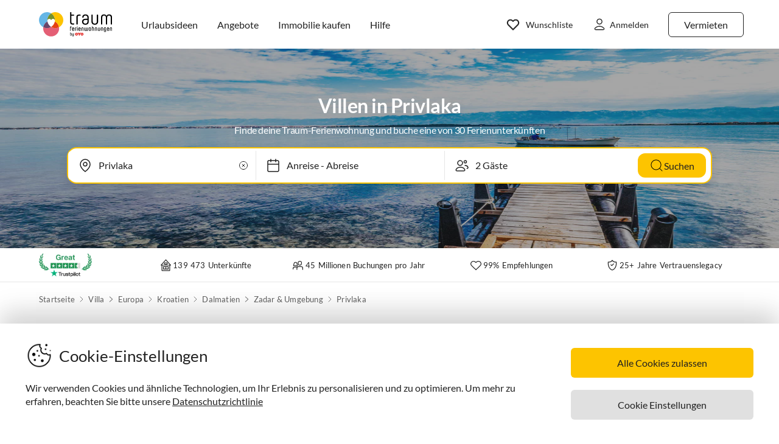

--- FILE ---
content_type: text/html; charset=utf-8
request_url: https://www.traum-ferienwohnungen.at/villa/europa/kroatien/zadar/privlaka/
body_size: 63722
content:
<!DOCTYPE html><html lang="de-AT" style="scroll-behavior:smooth"><head><meta http-equiv="Content-Type" content="text/html; charset=utf-8"/><meta http-equiv="X-UA-Compatible" content="IE=edge,chrome=1"/><meta charSet="utf-8"/><title>Villen in Privlaka mieten - Urlaub in der Villa</title><meta http-equiv="X-UA-Compatible" content="IE=edge"/><meta name="viewport" content="viewport-fit=cover, width=device-width, initial-scale=1.0, minimum-scale=1.0, maximum-scale=5.0"/><meta name="description" content="30 Villen in Privlaka ☀ Urlaub in Dalmatien ★ Zadar ★ Halbinsel Ravni kotari ★ Kultur &amp; Geschichte | Jetzt Ferienwohnung in Privlaka mieten!"/><meta name="content-language" content="de-AT"/><meta name="msvalidate.01" content="7295756D5DACC26A911F2500200504FC"/><meta name="google-site-verification" content="QLTO3tCtcuEwPlXDygQXeYZHMGsKcPnBd2Uf8vXJJCM"/><meta name="p:domain_verify" content="4bd5af6331242b3a140bbcdc4391e5c6"/><meta name="audisto-confirm" content="c13def876fddd445ca7cc039b06efe84e2ae1679"/><meta name="robots" content="index, follow"/><meta name="copyright" content="Traum-Ferienwohnungen GmbH"/><meta property="og:title" content="Villen in Privlaka mieten - Urlaub in der Villa"/><meta property="og:description" content="30 Villen in Privlaka ☀ Urlaub in Dalmatien ★ Zadar ★ Halbinsel Ravni kotari ★ Kultur &amp; Geschichte | Jetzt Ferienwohnung in Privlaka mieten!"/><meta property="og:site_name" content="Traum-Ferienwohnungen"/><meta property="og:type" content="website"/><meta property="og:url" content="https://www.traum-ferienwohnungen.at/villa/europa/kroatien/zadar/privlaka/"/><meta property="og:locale" content="de-AT"/><meta name="twitter:card" content="summary"/><meta name="twitter:title" content="Villen in Privlaka mieten - Urlaub in der Villa"/><meta name="twitter:description" content="30 Villen in Privlaka ☀ Urlaub in Dalmatien ★ Zadar ★ Halbinsel Ravni kotari ★ Kultur &amp; Geschichte | Jetzt Ferienwohnung in Privlaka mieten!"/><meta name="twitter:url" content="https://www.traum-ferienwohnungen.at/villa/europa/kroatien/zadar/privlaka/"/><meta name="twitter:site" content="@traumfewo"/><meta name="twitter:image" content="https://img2.traum-ferienwohnungen.de/region/2674/full/privlaka.jpg"/><meta name="application-name" content="Traum-Ferienwohnungen - Ferien mit Herz"/><meta name="mobile-web-app-capable" content="yes"/><meta name="apple-mobile-web-app-title" content="TraumFewo"/><meta name="msapplication-TileColor" content="#FFFFFF"/><meta name="msapplication-TileImage" content="/guest-website-frontend@v1-12-47/assets/images/favicon/favicon-150.png"/><meta name="theme-color" content="#ffffff"/><link rel="preconnect" href="https://img2.traum-ferienwohnungen.de" crossorigin="anonymous"/><link rel="preconnect" href="https://images.traum-ferienwohnungen.de" crossorigin="anonymous"/><link rel="dns-prefetch" href="//storage.googleapis.com"/><link rel="dns-prefetch" href="//www.googletagmanager.com"/><link rel="canonical" href="https://www.traum-ferienwohnungen.at/villa/europa/kroatien/zadar/privlaka/"/><link rel="alternate" href="https://www.traum-ferienwohnungen.de/villa/europa/kroatien/zadar/privlaka/" hrefLang="de-DE"/><link rel="alternate" href="https://www.traum-ferienwohnungen.at/villa/europa/kroatien/zadar/privlaka/" hrefLang="de-AT"/><link rel="alternate" href="https://www.traum-ferienwohnungen.ch/villa/europa/kroatien/zadar/privlaka/" hrefLang="de-CH"/><link rel="alternate" href="https://www.vacation-apartments.com/villa/europe/croatia/zadar/privlaka/" hrefLang="en-US"/><link rel="alternate" href="https://www.holiday-apartments.co.uk/villa/europe/croatia/zadar/privlaka/" hrefLang="en-GB"/><link rel="alternate" href="https://www.traumhomes.nl/villa/europa/kroatie/zadar/privlaka/" hrefLang="nl-NL"/><link rel="alternate" href="https://www.traumhomes.fr/villa/leurope/croatie/zadar/prive/" hrefLang="fr-FR"/><link rel="alternate" href="https://www.traumhomes.it/villa/europa/croazia/zara/privlaka/" hrefLang="it-IT"/><link rel="alternate" href="https://www.traumhomes.es/villa/europa/croacia/zadar/privilaka/" hrefLang="es-ES"/><link rel="preload" as="image" href="https://img2.traum-ferienwohnungen.de/region/2674/grid-small/privlaka.jpg?imwidth=320" fetchpriority="high" media="(max-width: 479px)"/><link rel="preload" as="image" href="https://img2.traum-ferienwohnungen.de/region/2674/grid-medium/privlaka.jpg?imwidth=480" fetchpriority="high" media="(min-width: 480px) and (max-width: 767px)"/><link rel="preload" as="image" href="https://img2.traum-ferienwohnungen.de/region/2674/grid-large/privlaka.jpg?imwidth=640" fetchpriority="high" media="(min-width: 768px) and (max-width: 1023px)"/><link rel="preload" as="image" href="https://img2.traum-ferienwohnungen.de/region/2674/grid-large-wide-retina/privlaka.jpg?imwidth=1024" fetchpriority="high" media="(min-width: 1024px) and (max-width: 1275px)"/><link rel="preload" as="image" href="https://img2.traum-ferienwohnungen.de/region/2674/grid-large-wide-retina/privlaka.jpg?imwidth=1600" fetchpriority="high" media="(min-width: 1276px)"/><link rel="shortcut icon" type="image/x-icon" href="/guest-website-frontend@v1-12-47/assets/images/favicon/favicon.ico"/><link rel="icon" type="image/vnd.microsoft.icon" sizes="16x16 32x32 48x48" href="/guest-website-frontend@v1-12-47/assets/images/favicon/favicon.ico"/><link rel="icon" type="image/png" sizes="16x16" href="/guest-website-frontend@v1-12-47/assets/images/favicon/favicon-16.png"/><link rel="icon" type="image/png" sizes="32x32" href="/guest-website-frontend@v1-12-47/assets/images/favicon/favicon-32.png"/><link rel="apple-touch-icon" sizes="76x76" href="/guest-website-frontend@v1-12-47/assets/images/favicon/favicon-76.png"/><link rel="apple-touch-icon" sizes="120x120" href="/guest-website-frontend@v1-12-47/assets/images/favicon/favicon-120.png"/><link rel="apple-touch-icon" sizes="152x152" href="/guest-website-frontend@v1-12-47/assets/images/favicon/favicon-152.png"/><link rel="apple-touch-icon" sizes="180x180" href="/guest-website-frontend@v1-12-47/assets/images/favicon/favicon-180.png"/><link rel="apple-touch-icon" sizes="192x192" href="/guest-website-frontend@v1-12-47/assets/images/favicon/favicon-180.png"/><link rel="mask-icon" href="/guest-website-frontend@v1-12-47/assets/images/favicon/safari-pinned-tab.svg" color="#5bbad5"/><script>
        window.dataLayer = window.dataLayer || [];
        function gtag(){dataLayer.push(arguments);}

        if (localStorage.getItem('consentMode') === null) {
            gtag('consent', 'default', {
                'ad_storage': 'denied',
                'ad_user_data': 'denied',
                'ad_personalization': 'denied',
                'analytics_storage': 'denied',
                'functionality_storage': 'denied',
                'personalization_storage': 'denied',
                'security_storage': 'denied',
            });
        } else {
            gtag('consent', 'default', JSON.parse(localStorage.getItem('consentMode')));
        }

        (function(w,d,s,l,i){w[l]=w[l]||[];w[l].push({'gtm.start':
        new Date().getTime(),event:'gtm.js'});var f=d.getElementsByTagName(s)[0],
        j=d.createElement(s),dl=l!='dataLayer'?'&l='+l:'';j.defer=true;j.src=
        'https://www.googletagmanager.com/gtm.js?id='+i+dl;f.parentNode.insertBefore(j,f);
        })(window,document,'script','dataLayer','GTM-NQVNQV');</script><script type="application/ld+json">{"@context":"https://schema.org","@type":"Product","name":"Villen in","description":"30 Villen in Privlaka ☀ Urlaub in Dalmatien ★ Zadar ★ Halbinsel Ravni kotari ★ Kultur & Geschichte | Jetzt Ferienwohnung in Privlaka mieten!","brand":{"@type":"Brand","name":"Traum-Ferienwohnungen"},"aggregateRating":{"@type":"AggregateRating","bestRating":"5","worstRating":"1","ratingValue":5,"reviewCount":8},"image":"https://img2.traum-ferienwohnungen.de/region/2674/grid-large-wide-retina/privlaka.jpg"}</script><meta name="next-head-count" content="61"/><link rel="preload" href="/guest-website-frontend@v1-12-47/_next/static/css/b216049c17f1a7e25d3e.css" as="style"/><link rel="stylesheet" href="/guest-website-frontend@v1-12-47/_next/static/css/b216049c17f1a7e25d3e.css" data-n-g=""/><noscript data-n-css=""></noscript><script defer="" nomodule="" src="/guest-website-frontend@v1-12-47/_next/static/chunks/polyfills-a40ef1678bae11e696dba45124eadd70.js"></script><script src="/guest-website-frontend@v1-12-47/_next/static/chunks/webpack-27c24d749dff911aa596.js" defer=""></script><script src="/guest-website-frontend@v1-12-47/_next/static/chunks/framework-ee7f4db754ed3f3ec0b7.js" defer=""></script><script src="/guest-website-frontend@v1-12-47/_next/static/chunks/main-bc354ffa19b6e9c1ba0a.js" defer=""></script><script src="/guest-website-frontend@v1-12-47/_next/static/chunks/pages/_app-edd6115bf55f4c8a5121.js" defer=""></script><script src="/guest-website-frontend@v1-12-47/_next/static/chunks/8514-f2c839f1216b11aeaee0.js" defer=""></script><script src="/guest-website-frontend@v1-12-47/_next/static/chunks/8777-48bb2d5030b8193ef8b4.js" defer=""></script><script src="/guest-website-frontend@v1-12-47/_next/static/chunks/1086-d17ce9aa97860768701f.js" defer=""></script><script src="/guest-website-frontend@v1-12-47/_next/static/chunks/5675-67a946dc9a3f6d78bc49.js" defer=""></script><script src="/guest-website-frontend@v1-12-47/_next/static/chunks/5709-ef9d9a84eecdc112a7d4.js" defer=""></script><script src="/guest-website-frontend@v1-12-47/_next/static/chunks/9299-98f0eae2ce2d7c95c648.js" defer=""></script><script src="/guest-website-frontend@v1-12-47/_next/static/chunks/4463-6f989e0902e4743590e0.js" defer=""></script><script src="/guest-website-frontend@v1-12-47/_next/static/chunks/3349-a81320a1f1ae8524e643.js" defer=""></script><script src="/guest-website-frontend@v1-12-47/_next/static/chunks/3941-ee9eae8c10ab51e41c55.js" defer=""></script><script src="/guest-website-frontend@v1-12-47/_next/static/chunks/6583-a76559398b64df029756.js" defer=""></script><script src="/guest-website-frontend@v1-12-47/_next/static/chunks/6494-f8e2e18b8be3f2887f3c.js" defer=""></script><script src="/guest-website-frontend@v1-12-47/_next/static/chunks/2385-08a7d5ce5a86c732f645.js" defer=""></script><script src="/guest-website-frontend@v1-12-47/_next/static/chunks/pages/region-93dfcc24c733e68c22de.js" defer=""></script><script src="/guest-website-frontend@v1-12-47/_next/static/guest-website-frontend@69ea012f24793d649106ac0c193a122b9ae8477e/_buildManifest.js" defer=""></script><script src="/guest-website-frontend@v1-12-47/_next/static/guest-website-frontend@69ea012f24793d649106ac0c193a122b9ae8477e/_ssgManifest.js" defer=""></script><style id="__jsx-1968069952">@font-face{font-family:'Lato';src:local('Lato:Regular'),local('Lato-Regular'), url('/guest-website-frontend@v1-12-47/fonts/Lato-Regular.woff2') format('woff2');font-weight:normal;font-display:swap;}@font-face{font-family:'Lato';src:local('Lato:Bold'),local('Lato-Bold'),url('/guest-website-frontend@v1-12-47/fonts/Lato-Bold.woff2') format('woff2');font-weight:bold;font-display:swap;}@font-face{font-family:'Yummo';src:local('Yummo:Bold'),local('Yummo-Bold'), url('/guest-website-frontend@v1-12-47/fonts/Yummo-Bold.otf') format('opentype');font-weight:bold;font-display:swap;}@font-face{font-family:'Yummo';src:local('Yummo:Regular'),local('Yummo-Regular'), url('/guest-website-frontend@v1-12-47/fonts/Yummo-Regular.otf') format('opentype');font-weight:normal;font-display:swap;}@font-face{font-family:'Inter';font-style:normal;font-weight:400 700;font-display:swap;src:local('Inter'),url('/guest-website-frontend@v1-12-47/fonts/Inter.woff2'):format('woff2');}</style><style data-styled="" data-styled-version="5.3.0">*{font-family:Lato,Verdana,sans-serif;font-weight:400;color:#212121;}/*!sc*/
html{-webkit-scroll-behavior:smooth;-moz-scroll-behavior:smooth;-ms-scroll-behavior:smooth;scroll-behavior:smooth;box-sizing:border-box;}/*!sc*/
*,*::before,*::after{box-sizing:inherit;}/*!sc*/
html,sub,sup,button,input,optgroup,select,textarea{line-height:normal;}/*!sc*/
p,h1,h2,h3,h4,h5,h6,ul,li,button{margin:0;padding:0;}/*!sc*/
input{border:none;outline:none;}/*!sc*/
button,input[type='submit'],input[type='reset']{background:none;color:inherit;border:none;outline:inherit;margin:0;padding:0;cursor:pointer;}/*!sc*/
b,strong{font-weight:700;}/*!sc*/
.ReactModal__Body--open{overflow:hidden !important;}/*!sc*/
data-styled.g1[id="sc-global-iEDSUG1"]{content:"sc-global-iEDSUG1,"}/*!sc*/
.cYZRdz{display:inline-block;cursor:pointer;-webkit-text-decoration:none;text-decoration:none;padding:0.3125rem;outline:none;border-radius:0.375rem;-webkit-transition-duration:0.2s;transition-duration:0.2s;}/*!sc*/
.idzzGh{display:inline-block;cursor:pointer;-webkit-text-decoration:none;text-decoration:none;padding:0.75rem 1rem;outline:none;border-radius:1rem;-webkit-transition-duration:0.2s;transition-duration:0.2s;}/*!sc*/
.iflyIl{display:inline-block;cursor:pointer;-webkit-text-decoration:none;text-decoration:none;padding:0.75rem 1rem;outline:none;border-radius:16px;-webkit-transition-duration:0.2s;transition-duration:0.2s;}/*!sc*/
.bbMNOz{display:inline-block;cursor:pointer;-webkit-text-decoration:none;text-decoration:none;padding:0.75rem 1rem;outline:none;border-radius:0.375rem;-webkit-transition-duration:0.2s;transition-duration:0.2s;}/*!sc*/
data-styled.g47[id="button-styles__ButtonContainer-sc-1hpgd3o-0"]{content:"cYZRdz,idzzGh,iflyIl,bbMNOz,"}/*!sc*/
.joLEIq{border:0.0625rem solid #212121;background-color:#ffffff;color:#212121;}/*!sc*/
.joLEIq:hover{background-color:#212121;color:#ffffff;border-color:#212121;}/*!sc*/
.dWDoAq{border:0.0625rem solid #64b6e7;background-color:#ffffff;color:#64b6e7;}/*!sc*/
.dWDoAq:hover{background-color:#64b6e7;color:#ffffff;border-color:#64b6e7;}/*!sc*/
data-styled.g48[id="ghost-button-styles__Container-sc-1g1k25e-0"]{content:"joLEIq,dWDoAq,"}/*!sc*/
.fCHWet{position:absolute;border-radius:0.375rem;background-color:#ffffff;width:-webkit-max-content;width:-moz-max-content;width:max-content;overflow:hidden;box-shadow:0 0 7px #00000026;visibility:hidden;opacity:0;-webkit-transition:visibility 200ms ease-out,opacity 200ms ease-out;transition:visibility 200ms ease-out,opacity 200ms ease-out;}/*!sc*/
data-styled.g63[id="widget-card__WidgetCard-sc-1qwslr-0"]{content:"fCHWet,"}/*!sc*/
.cnOJsa{min-width:1.5rem;min-height:1.5rem;}/*!sc*/
data-styled.g64[id="icons__LocationPinIcon-sc-o9env6-0"]{content:"cnOJsa,"}/*!sc*/
.bYHOCP{min-width:0.75rem;min-height:0.75rem;}/*!sc*/
data-styled.g86[id="icons__ChevronDownIcon-sc-o9env6-22"]{content:"bYHOCP,"}/*!sc*/
.dcDqEj{position:relative;width:100%;}/*!sc*/
data-styled.g100[id="widget-styles__WidgetContainer-sc-1hrgr78-0"]{content:"dcDqEj,"}/*!sc*/
.RErCJ{position:relative;display:-webkit-box;display:-webkit-flex;display:-ms-flexbox;display:flex;-webkit-align-items:center;-webkit-box-align:center;-ms-flex-align:center;align-items:center;background-color:white;border-right:0.0625rem solid #00000019;height:3rem;padding-left:10px;}/*!sc*/
@media only screen and (max-width:767px){.RErCJ{border-right:none;border-bottom:0.0625rem dotted #00000019;}}/*!sc*/
.widget-styles__WidgetContainer-sc-1hrgr78-0:first-child .widget-styles__WidgetInputContainer-sc-1hrgr78-1{border-radius:0.375rem 0 0 0.375rem;}/*!sc*/
.widget-styles__WidgetContainer-sc-1hrgr78-0:last-child .widget-styles__WidgetInputContainer-sc-1hrgr78-1{border-radius:0 0.375rem 0.375rem 0;}/*!sc*/
.hhDplX{position:relative;display:-webkit-box;display:-webkit-flex;display:-ms-flexbox;display:flex;-webkit-align-items:center;-webkit-box-align:center;-ms-flex-align:center;align-items:center;background-color:white;border:none;height:3rem;padding-left:10px;}/*!sc*/
.widget-styles__WidgetContainer-sc-1hrgr78-0:first-child .widget-styles__WidgetInputContainer-sc-1hrgr78-1{border-radius:0.375rem 0 0 0.375rem;}/*!sc*/
.widget-styles__WidgetContainer-sc-1hrgr78-0:last-child .widget-styles__WidgetInputContainer-sc-1hrgr78-1{border-radius:0 0.375rem 0.375rem 0;}/*!sc*/
data-styled.g101[id="widget-styles__WidgetInputContainer-sc-1hrgr78-1"]{content:"RErCJ,hhDplX,"}/*!sc*/
.fGKrIA{-webkit-user-select:none;-moz-user-select:none;-ms-user-select:none;user-select:none;width:100%;padding-left:10px;border-right:0.0625rem solid #00000019;}/*!sc*/
@media only screen and (max-width:767px){.fGKrIA{border-right:none;border-bottom:0.0625rem dotted #00000019;}}/*!sc*/
.gcEMhG{-webkit-user-select:none;-moz-user-select:none;-ms-user-select:none;user-select:none;width:100%;padding-left:10px;border:none;}/*!sc*/
data-styled.g102[id="widget-styles__NonSelectableWidgetInputContainer-sc-1hrgr78-2"]{content:"fGKrIA,gcEMhG,"}/*!sc*/
.QhJJa{background-color:transparent;padding:0.5rem 0.5rem 0.5rem 2.25rem;width:100%;font-size:1rem;line-height:1.5rem;white-space:nowrap;text-overflow:ellipsis;overflow:hidden;}/*!sc*/
@media only screen and (min-width:1024px){.QhJJa{padding:0.75rem 1rem 0.75rem 2.5rem;}}/*!sc*/
data-styled.g103[id="widget-styles__WidgetInput-sc-1hrgr78-3"]{content:"QhJJa,"}/*!sc*/
.faHhxi{position:absolute;left:0.75rem;}/*!sc*/
@media only screen and (min-width:1024px){.faHhxi{left:1rem;}}/*!sc*/
data-styled.g105[id="widget-styles__InputIcon-sc-1hrgr78-5"]{content:"faHhxi,"}/*!sc*/
.iRIzP{top:100%;margin-top:0.25rem;border:0.0625rem solid #00000019;box-shadow:0 8px 10px #0000000f,0 3px 14px #0000000a,0 5px 5px #00000014;z-index:10;}/*!sc*/
data-styled.g120[id="widget-styles__SearchbarWidgetCard-sc-1hrgr78-20"]{content:"iRIzP,"}/*!sc*/
.dAgUVF{display:-webkit-box;display:-webkit-flex;display:-ms-flexbox;display:flex;-webkit-align-items:center;-webkit-box-align:center;-ms-flex-align:center;align-items:center;-webkit-box-pack:center;-webkit-justify-content:center;-ms-flex-pack:center;justify-content:center;width:1.5rem;height:1.5rem;background:#ffffff;padding:0.25rem;margin:0.75rem;border-radius:0.75rem;box-shadow:0px 4.31px 4.31px 0px #00000014,0px 2.59px 12.08px 0px #0000000a,0px 6.9px 8.63px 0px #0000000f;cursor:pointer;opacity:1;pointer-events:auto;-webkit-transition:opacity 0.2s ease;transition:opacity 0.2s ease;background-color:#ffffff;border-radius:1.456rem;height:1.725rem;width:1.725rem;margin:0;padding:0.25rem;}/*!sc*/
data-styled.g137[id="styles__Container-sc-1jcblhw-0"]{content:"dAgUVF,"}/*!sc*/
.bNXjzk{width:1rem;height:1rem;height:0.863rem;width:0.863rem;}/*!sc*/
data-styled.g138[id="styles__WishlistIcon-sc-1jcblhw-1"]{content:"bNXjzk,"}/*!sc*/
.eNXHpr{border:none;background-color:#fdc400;color:inherit;}/*!sc*/
.eNXHpr:hover{background-color:#fedc66;}/*!sc*/
data-styled.g223[id="solid-button-styles__Container-sc-1g0chaw-0"]{content:"eNXHpr,"}/*!sc*/
.ifOUlD{width:100%;text-align:center;-webkit-user-select:none;-moz-user-select:none;-ms-user-select:none;user-select:none;}/*!sc*/
data-styled.g231[id="styles__Container-sc-eqj054-0"]{content:"ifOUlD,"}/*!sc*/
.daaPzD{display:grid;grid-template-columns:repeat(7,1fr);row-gap:1rem;max-width:21.875rem;margin:0 auto;}/*!sc*/
data-styled.g232[id="styles__CalendarGrid-sc-eqj054-1"]{content:"daaPzD,"}/*!sc*/
.gaonPN{font-size:1rem;line-height:1.5rem;margin-bottom:1rem;}/*!sc*/
@media only screen and (min-width:768px){.gaonPN{margin:1rem 0 0;}}/*!sc*/
data-styled.g233[id="styles__CalendarMonthViewContainer-sc-eqj054-2"]{content:"gaonPN,"}/*!sc*/
.iFLdgf{text-align:center;background-color:#ffffff;padding:1rem 0;border-bottom:0.0625rem solid #00000019;-webkit-user-select:none;-moz-user-select:none;-ms-user-select:none;user-select:none;}/*!sc*/
data-styled.g235[id="calendar-days-of-week-grid-styles__CalendarHead-sc-534bc0-0"]{content:"iFLdgf,"}/*!sc*/
.egMzry{font-size:0.8125rem;line-height:1rem;-webkit-letter-spacing:0.0125rem;-moz-letter-spacing:0.0125rem;-ms-letter-spacing:0.0125rem;letter-spacing:0.0125rem;color:#00000080;}/*!sc*/
data-styled.g236[id="calendar-days-of-week-grid-styles__DayOfWeek-sc-534bc0-1"]{content:"egMzry,"}/*!sc*/
.hYpfEa{-webkit-flex-shrink:0;-ms-flex-negative:0;flex-shrink:0;padding:0.25rem 0.5rem;font-size:0.875rem;line-height:1.5rem;background-color:#f8f8f8;border-radius:0.25rem;-webkit-user-select:none;-moz-user-select:none;-ms-user-select:none;user-select:none;}/*!sc*/
@media only screen and (min-width:768px) and (max-width:1023px){.hYpfEa{font-size:0.75rem;line-height:1rem;-webkit-letter-spacing:0.0125rem;-moz-letter-spacing:0.0125rem;-ms-letter-spacing:0.0125rem;letter-spacing:0.0125rem;}}/*!sc*/
data-styled.g241[id="styles__DatePickerPrompt-sc-102h9pc-0"]{content:"hYpfEa,"}/*!sc*/
.dERLzX{position:absolute;left:0;z-index:-1;-webkit-user-select:none;-moz-user-select:none;-ms-user-select:none;user-select:none;}/*!sc*/
data-styled.g245[id="widget-styles__DateInputBackground-sc-908dn9-0"]{content:"dERLzX,"}/*!sc*/
.ifjSmk{-webkit-user-select:none;-moz-user-select:none;-ms-user-select:none;user-select:none;cursor:pointer;}/*!sc*/
data-styled.g246[id="widget-styles__DateInput-sc-908dn9-1"]{content:"ifjSmk,"}/*!sc*/
.kDWFjr{min-width:25.5rem;left:50%;-webkit-transform:translateX(-50%);-ms-transform:translateX(-50%);transform:translateX(-50%);padding:1.5rem;min-width:49.5rem;}/*!sc*/
data-styled.g247[id="widget-styles__DatePickerWidgetCard-sc-908dn9-2"]{content:"kDWFjr,"}/*!sc*/
.eYAxHk >:first-child{grid-column:4;}/*!sc*/
.kaTUSD >:first-child{grid-column:7;}/*!sc*/
data-styled.g248[id="calendar-month-view-styles__MonthCalendarGrid-sc-169vvzw-0"]{content:"eYAxHk,kaTUSD,"}/*!sc*/
.iRPIMd{display:-webkit-box;display:-webkit-flex;display:-ms-flexbox;display:flex;-webkit-box-pack:center;-webkit-justify-content:center;-ms-flex-pack:center;justify-content:center;-webkit-align-items:center;-webkit-box-align:center;-ms-flex-align:center;align-items:center;padding:0;position:relative;}/*!sc*/
.iRPIMd:disabled{cursor:not-allowed;}/*!sc*/
.iRPIMd:disabled *{color:#e0e0e0;}/*!sc*/
data-styled.g249[id="calendar-week-day-cell-styles__WeekDayCellContainer-sc-j7h8hq-0"]{content:"iRPIMd,"}/*!sc*/
.cWCvdi{display:-webkit-box;display:-webkit-flex;display:-ms-flexbox;display:flex;-webkit-box-pack:center;-webkit-justify-content:center;-ms-flex-pack:center;justify-content:center;-webkit-align-items:center;-webkit-box-align:center;-ms-flex-align:center;align-items:center;width:2.5rem;height:2.5rem;border-radius:50%;z-index:10;position:relative;}/*!sc*/
@-webkit-keyframes border-pulse{0%{-webkit-transform:scale(1);-ms-transform:scale(1);transform:scale(1);opacity:1;}100%{-webkit-transform:scale(1.2);-ms-transform:scale(1.2);transform:scale(1.2);opacity:0;}}/*!sc*/
@keyframes border-pulse{0%{-webkit-transform:scale(1);-ms-transform:scale(1);transform:scale(1);opacity:1;}100%{-webkit-transform:scale(1.2);-ms-transform:scale(1.2);transform:scale(1.2);opacity:0;}}/*!sc*/
data-styled.g250[id="calendar-week-day-cell-styles__WeekDayCell-sc-j7h8hq-1"]{content:"cWCvdi,"}/*!sc*/
.cUkthI{display:-webkit-box;display:-webkit-flex;display:-ms-flexbox;display:flex;-webkit-box-pack:justify;-webkit-justify-content:space-between;-ms-flex-pack:justify;justify-content:space-between;-webkit-user-select:none;-moz-user-select:none;-ms-user-select:none;user-select:none;}/*!sc*/
data-styled.g251[id="widget-styles__WidgetContent-sc-wogqcm-0"]{content:"cUkthI,"}/*!sc*/
.dFPpXr:disabled{opacity:0.3;cursor:not-allowed;}/*!sc*/
data-styled.g252[id="widget-styles__ArrowButton-sc-wogqcm-1"]{content:"dFPpXr,"}/*!sc*/
.jrtwPN{max-width:22.5rem;width:100%;}/*!sc*/
.jrtwPN:first-child .widget-styles__ArrowButton-sc-wogqcm-1:last-child,.jrtwPN:last-child .widget-styles__ArrowButton-sc-wogqcm-1:first-child{opacity:0;pointer-events:none;}/*!sc*/
data-styled.g253[id="widget-styles__CalendarMonthContainer-sc-wogqcm-2"]{content:"jrtwPN,"}/*!sc*/
.eYnBaI{display:-webkit-box;display:-webkit-flex;display:-ms-flexbox;display:flex;-webkit-box-pack:justify;-webkit-justify-content:space-between;-ms-flex-pack:justify;justify-content:space-between;-webkit-align-items:center;-webkit-box-align:center;-ms-flex-align:center;align-items:center;margin-bottom:0.5rem;}/*!sc*/
data-styled.g254[id="widget-styles__CalendarCardHeaderContainer-sc-wogqcm-3"]{content:"eYnBaI,"}/*!sc*/
.chFtnY{display:-webkit-box;display:-webkit-flex;display:-ms-flexbox;display:flex;-webkit-box-pack:center;-webkit-justify-content:center;-ms-flex-pack:center;justify-content:center;-webkit-align-items:center;-webkit-box-align:center;-ms-flex-align:center;align-items:center;}/*!sc*/
data-styled.g255[id="widget-styles__CalendarCardHeader-sc-wogqcm-4"]{content:"chFtnY,"}/*!sc*/
.eVCWTJ{min-width:1.5rem;min-height:1.5rem;display:block;}/*!sc*/
data-styled.g256[id="widget-styles__ArrowLeft-sc-wogqcm-5"]{content:"eVCWTJ,"}/*!sc*/
.kBnHKa{font-size:1rem;line-height:1.5rem;}/*!sc*/
data-styled.g258[id="widget-styles__MonthTitle-sc-wogqcm-7"]{content:"kBnHKa,"}/*!sc*/
.EmQPR{-webkit-user-select:none;-moz-user-select:none;-ms-user-select:none;user-select:none;position:absolute;top:1.25rem;left:50%;-webkit-transform:translateX(-50%);-ms-transform:translateX(-50%);transform:translateX(-50%);}/*!sc*/
data-styled.g259[id="widget-styles__DatePickerWidgetPrompt-sc-wogqcm-8"]{content:"EmQPR,"}/*!sc*/
.dhmriU{display:-webkit-box;display:-webkit-flex;display:-ms-flexbox;display:flex;-webkit-box-pack:justify;-webkit-justify-content:space-between;-ms-flex-pack:justify;justify-content:space-between;-webkit-align-items:center;-webkit-box-align:center;-ms-flex-align:center;align-items:center;width:100%;border-bottom:0.0625rem solid #00000019;padding:1rem 0;}/*!sc*/
.dhmriU:last-child{border-bottom:none;}/*!sc*/
data-styled.g260[id="styles__Container-sc-1vqnq51-0"]{content:"dhmriU,"}/*!sc*/
.frxFmj{display:block;font-size:0.875rem;line-height:1.5rem;}/*!sc*/
data-styled.g261[id="styles__CounterTitle-sc-1vqnq51-1"]{content:"frxFmj,"}/*!sc*/
.hzPJUV{font-size:0.8125rem;line-height:1rem;color:#00000080;-webkit-letter-spacing:0.0125rem;-moz-letter-spacing:0.0125rem;-ms-letter-spacing:0.0125rem;letter-spacing:0.0125rem;}/*!sc*/
data-styled.g262[id="styles__CounterDescription-sc-1vqnq51-2"]{content:"hzPJUV,"}/*!sc*/
.CFYro{display:-webkit-box;display:-webkit-flex;display:-ms-flexbox;display:flex;-webkit-align-items:center;-webkit-box-align:center;-ms-flex-align:center;align-items:center;min-width:8.125rem;}/*!sc*/
data-styled.g263[id="styles__CounterButtonsContainer-sc-1vqnq51-3"]{content:"CFYro,"}/*!sc*/
.fTsFmo{height:2rem;width:2rem;border-radius:0.25rem;-webkit-user-select:none;-moz-user-select:none;-ms-user-select:none;user-select:none;background-color:#ffffff;-webkit-transition:background-color 200ms ease-out;transition:background-color 200ms ease-out;}/*!sc*/
.fTsFmo:hover{background-color:#212121;}/*!sc*/
.fTsFmo:disabled,.fTsFmo:hover:disabled{background-color:#ffffff;opacity:0.25;cursor:not-allowed;}/*!sc*/
data-styled.g264[id="styles__CounterButton-sc-1vqnq51-4"]{content:"fTsFmo,"}/*!sc*/
.cfhskf{margin:0 auto;-webkit-user-select:none;-moz-user-select:none;-ms-user-select:none;user-select:none;}/*!sc*/
data-styled.g265[id="styles__CounterValue-sc-1vqnq51-5"]{content:"cfhskf,"}/*!sc*/
.paBGG path{stroke:#212121;-webkit-transition:stroke 200ms ease-out;transition:stroke 200ms ease-out;}/*!sc*/
.paBGG rect{stroke:#e0e0e0;stroke-opacity:1;-webkit-transition:stroke 200ms ease-out;transition:stroke 200ms ease-out;}/*!sc*/
.styles__CounterButton-sc-1vqnq51-4:hover .styles__CounterButtonIcon-sc-1vqnq51-6 path{stroke:#ffffff;}/*!sc*/
.styles__CounterButton-sc-1vqnq51-4:hover .styles__CounterButtonIcon-sc-1vqnq51-6 rect{stroke:#212121;}/*!sc*/
.styles__CounterButton-sc-1vqnq51-4:disabled .styles__CounterButtonIcon-sc-1vqnq51-6 path,.styles__CounterButton-sc-1vqnq51-4:hover:disabled .paBGG path{stroke:#212121;}/*!sc*/
.styles__CounterButton-sc-1vqnq51-4:disabled .styles__CounterButtonIcon-sc-1vqnq51-6 rect,.styles__CounterButton-sc-1vqnq51-4:hover:disabled .paBGG rect{stroke:#e0e0e0;}/*!sc*/
data-styled.g266[id="styles__CounterButtonIcon-sc-1vqnq51-6"]{content:"paBGG,"}/*!sc*/
.dMakPs{margin:0 1rem;}/*!sc*/
@media only screen and (min-width:768px){.dMakPs{margin:0.5rem 1.5rem;}}/*!sc*/
data-styled.g269[id="guest-counters-container-styles__GuestsContainer-sc-1vumxky-0"]{content:"dMakPs,"}/*!sc*/
.bxrdQB{-webkit-user-select:none;-moz-user-select:none;-ms-user-select:none;user-select:none;cursor:pointer;}/*!sc*/
data-styled.g272[id="widget-styles__GuestsInput-sc-uv3sxf-0"]{content:"bxrdQB,"}/*!sc*/
.iQwSIb{min-width:21.5rem;max-width:23.5rem;right:-0.0625rem;}/*!sc*/
data-styled.g273[id="widget-styles__GuestPickerWidgetCard-sc-uv3sxf-1"]{content:"iQwSIb,"}/*!sc*/
.iymMfS{width:100%;background-color:#f8f8f8;border-top:1px solid #00000019;}/*!sc*/
data-styled.g380[id="styles__FooterWrapper-sc-1bj5w8k-0"]{content:"iymMfS,"}/*!sc*/
.dtCVLh{max-width:87.5rem;margin:0 auto;}/*!sc*/
@media only screen and (min-width:768px){.dtCVLh{background-color:#f8f8f8;padding:2.5rem 1.5rem 2rem;}}/*!sc*/
@media only screen and (min-width:1024px){.dtCVLh{padding:3.75rem 1.5rem 3rem;}}/*!sc*/
data-styled.g381[id="styles__InnerContainerWrapper-sc-1bj5w8k-1"]{content:"dtCVLh,"}/*!sc*/
.exHMsh{max-width:87.5rem;}/*!sc*/
@media only screen and (min-width:768px){.exHMsh{margin:0 auto;}}/*!sc*/
data-styled.g382[id="styles__GridContainer-sc-1bj5w8k-2"]{content:"exHMsh,"}/*!sc*/
.bFwQdo{display:-webkit-box;display:-webkit-flex;display:-ms-flexbox;display:flex;-webkit-flex-wrap:wrap;-ms-flex-wrap:wrap;flex-wrap:wrap;padding:0.375rem 0.375rem 1rem 1rem;}/*!sc*/
@media only screen and (min-width:768px){.bFwQdo{-webkit-flex-direction:row;-ms-flex-direction:row;flex-direction:row;padding:0 0.313rem;}}/*!sc*/
data-styled.g383[id="styles__Container-sc-1bj5w8k-3"]{content:"bFwQdo,"}/*!sc*/
.ExMtG{display:-webkit-box;display:-webkit-flex;display:-ms-flexbox;display:flex;}/*!sc*/
@media only screen and (min-width:768px){.ExMtG{max-width:30%;float:left;text-align:left;}}/*!sc*/
data-styled.g384[id="styles__LogoImage-sc-1bj5w8k-4"]{content:"ExMtG,"}/*!sc*/
.gJeenH{display:-webkit-box;display:-webkit-flex;display:-ms-flexbox;display:flex;width:25%;}/*!sc*/
@media only screen and (min-width:768px){.gJeenH{width:33.33%;}}/*!sc*/
data-styled.g385[id="styles__ImageWrapper-sc-1bj5w8k-5"]{content:"gJeenH,"}/*!sc*/
.bHSuyN{height:auto;width:100%;}/*!sc*/
data-styled.g386[id="styles__LogoImagePic-sc-1bj5w8k-6"]{content:"bHSuyN,"}/*!sc*/
.ibPLPo{width:1.5rem;height:1.5rem;}/*!sc*/
data-styled.g387[id="styles__Image-sc-1bj5w8k-7"]{content:"ibPLPo,"}/*!sc*/
.dsyvNo{display:-webkit-box;display:-webkit-flex;display:-ms-flexbox;display:flex;-webkit-box-pack:end;-webkit-justify-content:flex-end;-ms-flex-pack:end;justify-content:flex-end;width:75%;}/*!sc*/
@media only screen and (min-width:768px){.dsyvNo{width:33.33%;-webkit-box-pack:center;-webkit-justify-content:center;-ms-flex-pack:center;justify-content:center;}}/*!sc*/
data-styled.g388[id="styles__IconContainer-sc-1bj5w8k-8"]{content:"dsyvNo,"}/*!sc*/
.kwAipD{padding:0;margin:0;list-style:none;line-height:1.6;}/*!sc*/
data-styled.g389[id="styles__IconUl-sc-1bj5w8k-9"]{content:"kwAipD,"}/*!sc*/
.cXZOoi{display:inline-block;padding-left:0.188rem;padding-right:0.188rem;border-radius:100%;border:1px solid #ffffff;-webkit-transition-duration:0.5s;transition-duration:0.5s;}/*!sc*/
@media only screen and (min-width:768px){.cXZOoi{border:1px solid #f8f8f8;}.cXZOoi:hover{border:1px solid #212121;}}/*!sc*/
data-styled.g390[id="styles__IconLi-sc-1bj5w8k-10"]{content:"cXZOoi,"}/*!sc*/
.iwlhii{display:block;cursor:pointer;padding:0.625rem;}/*!sc*/
data-styled.g391[id="styles__IconContent-sc-1bj5w8k-11"]{content:"iwlhii,"}/*!sc*/
.DwOAc{font-family:Lato,Verdana,sans-serif;font-style:normal;color:#212121;display:inline-block;padding:0.313rem 0;font-weight:400;font-size:0.875rem;-webkit-text-decoration:none;text-decoration:none;-webkit-transition-duration:0.2s;transition-duration:0.2s;-webkit-letter-spacing:0.2px;-moz-letter-spacing:0.2px;-ms-letter-spacing:0.2px;letter-spacing:0.2px;line-height:1.5;}/*!sc*/
.DwOAc:hover{-webkit-text-decoration:underline;text-decoration:underline;}/*!sc*/
data-styled.g393[id="styles__Slide-sc-1bj5w8k-13"]{content:"DwOAc,"}/*!sc*/
.fnylgJ{display:-webkit-box;display:-webkit-flex;display:-ms-flexbox;display:flex;-webkit-flex-direction:column;-ms-flex-direction:column;flex-direction:column;padding:1.25rem 1.875rem;margin:0 auto;max-width:87.5rem;height:100%;overflow:scroll;}/*!sc*/
@media only screen and (min-width:768px){.fnylgJ{overflow:unset;padding:0;margin-bottom:1.25rem;border-bottom:1px solid #00000019;}}/*!sc*/
@media only screen and (min-width:1024px){.fnylgJ{margin-bottom:1.5rem;}}/*!sc*/
@media only screen and (max-width:767px){.fnylgJ{display:none;}}/*!sc*/
data-styled.g394[id="styles__MenuWrapper-sc-1bj5w8k-14"]{content:"fnylgJ,"}/*!sc*/
.bjKrLZ{font-size:0.875rem;margin:0 0 0.625rem;font-family:Lato,Verdana,sans-serif;font-weight:900;line-height:1.6;}/*!sc*/
@media only screen and (min-width:768px){.bjKrLZ{font-size:0.875rem;margin:0 0 0.187rem;}}/*!sc*/
@media only screen and (min-width:1024px){.bjKrLZ{font-size:0.75rem;margin:0 0 1.25rem;}}/*!sc*/
data-styled.g395[id="styles__Title-sc-1bj5w8k-15"]{content:"bjKrLZ,"}/*!sc*/
.bPGcIv{list-style:none;line-height:1.6;padding:0;margin:0 0 1.875rem;}/*!sc*/
@media only screen and (min-width:768px){.bPGcIv{margin-bottom:0;}}/*!sc*/
data-styled.g396[id="styles__FooterGroupList-sc-1bj5w8k-16"]{content:"bPGcIv,"}/*!sc*/
.kvRcOe{font:inherit;-webkit-text-decoration:none;text-decoration:none;font-size:0.75rem;}/*!sc*/
data-styled.g397[id="styles__SeoHref-sc-1bj5w8k-17"]{content:"kvRcOe,"}/*!sc*/
.hdTaEX{list-style:none;line-height:1.6;padding:0;margin:0;}/*!sc*/
@media only screen and (min-width:768px){.hdTaEX{text-align:left;padding-bottom:2.5rem;border:0 solid;border-bottom:0.063rem #e0e0e0;}}/*!sc*/
data-styled.g398[id="styles__FooterList-sc-1bj5w8k-18"]{content:"hdTaEX,"}/*!sc*/
@media only screen and (min-width:768px){.bTifBp{float:left;width:16.66%;padding:0 0.313rem;}}/*!sc*/
data-styled.g399[id="styles__ListWrapper-sc-1bj5w8k-19"]{content:"bTifBp,"}/*!sc*/
.SDJPO{padding-right:1.75rem;}/*!sc*/
@media only screen and (min-width:1024px){.SDJPO{padding-right:2rem;}}/*!sc*/
data-styled.g435[id="widget-styles__LocationInput-sc-83pwsx-0"]{content:"SDJPO,"}/*!sc*/
.jESEPM{min-width:22.5rem;left:-0.0625rem;}/*!sc*/
@media only screen and (max-width:767px){.jESEPM{min-width:unset;width:100%;}}/*!sc*/
data-styled.g437[id="widget-styles__LocationPickerWidgetCard-sc-83pwsx-2"]{content:"jESEPM,"}/*!sc*/
@media only screen and (max-width:1023px){.cYrKzH{position:-webkit-sticky;position:sticky;top:0;width:100%;z-index:100;border-bottom:0.0625rem solid #e0e0e0;padding-left:0.75rem;background-color:#ffffff;}}/*!sc*/
data-styled.g441[id="header-section-styles__StickyContainer-sc-1fv3wji-0"]{content:"cYrKzH,"}/*!sc*/
.dcsiEi{position:relative;display:-webkit-box;display:-webkit-flex;display:-ms-flexbox;display:flex;-webkit-box-pack:justify;-webkit-justify-content:space-between;-ms-flex-pack:justify;justify-content:space-between;top:0;width:100%;height:3.25rem;z-index:100;background-color:#ffffff;}/*!sc*/
@media only screen and (min-width:768px){.dcsiEi{max-width:83rem;margin:0 auto;height:4.375rem;}}/*!sc*/
@media only screen and (min-width:1024px){.dcsiEi{height:5rem;}}/*!sc*/
data-styled.g442[id="header-section-styles__HeaderBar-sc-1fv3wji-1"]{content:"dcsiEi,"}/*!sc*/
.kzZdDT{width:inherit;height:inherit;display:-webkit-box;display:-webkit-flex;display:-ms-flexbox;display:flex;color:#212121;-webkit-align-items:center;-webkit-box-align:center;-ms-flex-align:center;align-items:center;-webkit-box-pack:justify;-webkit-justify-content:space-between;-ms-flex-pack:justify;justify-content:space-between;font-family:Lato,Verdana,sans-serif;font-size:1.25rem;font-weight:400;}/*!sc*/
@media only screen and (min-width:1024px){.kzZdDT{padding:0 0.5rem;}}/*!sc*/
@media only screen and (min-width:1276px){.kzZdDT{padding:0 3rem;}}/*!sc*/
data-styled.g443[id="header-section-styles__HeaderBarContent-sc-1fv3wji-2"]{content:"kzZdDT,"}/*!sc*/
.iRxNBP{display:-webkit-box;display:-webkit-flex;display:-ms-flexbox;display:flex;-webkit-align-items:center;-webkit-box-align:center;-ms-flex-align:center;align-items:center;font-family:Lato,Helvetica,sans-serif;font-size:0.875rem;line-height:1.5rem;color:#212121;padding:0.25rem;font-weight:400;contain:layout style;}/*!sc*/
@media (min-width:768px){.iRxNBP{display:-webkit-box;display:-webkit-flex;display:-ms-flexbox;display:flex;padding:1.25rem 0.75rem;font-size:0.82rem;line-height:normal;-webkit-text-decoration:none;text-decoration:none;color:#212121;}.iRxNBP:hover{-webkit-text-decoration:underline;text-decoration:underline;}}/*!sc*/
@media (min-width:340px){.iRxNBP{padding:0;}}/*!sc*/
@media (min-width:1024px){.iRxNBP{padding:1.25rem calc(0.75rem + 0.125rem);font-size:0.875rem;}}/*!sc*/
@media (min-width:1276px){.iRxNBP{padding:1.25rem 1rem;}}/*!sc*/
data-styled.g444[id="header-section-styles__NavigationItem-sc-1fv3wji-3"]{content:"iRxNBP,"}/*!sc*/
@media (max-width:340px){.fbXBwP{padding:0;}}/*!sc*/
data-styled.g445[id="header-section-styles__WishlistIconWrapper-sc-1fv3wji-4"]{content:"fbXBwP,"}/*!sc*/
.MqRtN{cursor:pointer;display:-webkit-box;display:-webkit-flex;display:-ms-flexbox;display:flex;-webkit-align-items:center;-webkit-box-align:center;-ms-flex-align:center;align-items:center;}/*!sc*/
.MqRtN:hover{-webkit-text-decoration:none;text-decoration:none;}/*!sc*/
data-styled.g446[id="header-section-styles__NavigationButton-sc-1fv3wji-5"]{content:"MqRtN,"}/*!sc*/
.eAwgMr{font-size:1rem;pointer-events:none;}/*!sc*/
.header-section-styles__NavigationButton-sc-1fv3wji-5:hover .header-section-styles__NavigationButtonText-sc-1fv3wji-6{-webkit-text-decoration:underline;text-decoration:underline;}/*!sc*/
data-styled.g447[id="header-section-styles__NavigationButtonText-sc-1fv3wji-6"]{content:"eAwgMr,"}/*!sc*/
.hacsJw{font:400 1rem Lato,Verdana,sans-serif;color:inherit;}/*!sc*/
@media only screen and (min-width:1024px){.hacsJw{padding:0.3125rem 1.25rem;}}/*!sc*/
data-styled.g448[id="header-section-styles__GhostButtonContent-sc-1fv3wji-7"]{content:"hacsJw,"}/*!sc*/
.eolOqP{display:-webkit-box;display:-webkit-flex;display:-ms-flexbox;display:flex;-webkit-align-items:center;-webkit-box-align:center;-ms-flex-align:center;align-items:center;-webkit-text-decoration:none;text-decoration:none;height:100%;color:#212121;padding:0.625rem 0 0.625rem 0.625rem;cursor:pointer;}/*!sc*/
@media only screen and (min-width:1024px){.eolOqP{padding:0.625rem 2rem 0.625rem 1rem;}}/*!sc*/
data-styled.g458[id="header-section-styles__LogoWrapper-sc-1fv3wji-17"]{content:"eolOqP,"}/*!sc*/
.fdlhd{height:1.5rem;}/*!sc*/
@media only screen and (min-width:768px){.fdlhd{height:2.063rem;}}/*!sc*/
@media only screen and (min-width:1024px){.fdlhd{height:2.5rem;}}/*!sc*/
data-styled.g459[id="header-section-styles__LogoImage-sc-1fv3wji-18"]{content:"fdlhd,"}/*!sc*/
.bjGRJs{height:1.375rem;width:1.5rem;cursor:pointer;pointer-events:none;}/*!sc*/
@media only screen and (min-width:1276px){.bjGRJs{margin-right:0.3125rem;}}/*!sc*/
data-styled.g460[id="header-section-styles__IconImage-sc-1fv3wji-19"]{content:"bjGRJs,"}/*!sc*/
.lnKtOX{height:1rem;width:1rem;cursor:pointer;}/*!sc*/
@media only screen and (min-width:1276px){.lnKtOX{margin-right:0.3125rem;}}/*!sc*/
data-styled.g461[id="header-section-styles__CrossImage-sc-1fv3wji-20"]{content:"lnKtOX,"}/*!sc*/
.hdrwqR{display:-webkit-box;display:-webkit-flex;display:-ms-flexbox;display:flex;-webkit-align-items:center;-webkit-box-align:center;-ms-flex-align:center;align-items:center;height:100%;gap:0.5rem;}/*!sc*/
@media only screen and (min-width:768px){.hdrwqR{font-weight:600;}}/*!sc*/
@media only screen and (min-width:1024px){.hdrwqR{-webkit-flex-direction:row-reverse;-ms-flex-direction:row-reverse;flex-direction:row-reverse;}}/*!sc*/
data-styled.g463[id="header-section-styles__RightSubContainer-sc-1fv3wji-22"]{content:"hdrwqR,"}/*!sc*/
.joppWP{display:-webkit-box;display:-webkit-flex;display:-ms-flexbox;display:flex;-webkit-align-items:center;-webkit-box-align:center;-ms-flex-align:center;align-items:center;height:100%;}/*!sc*/
data-styled.g464[id="header-section-styles__LeftSubContainer-sc-1fv3wji-23"]{content:"joppWP,"}/*!sc*/
.eQpneS{position:relative;}/*!sc*/
@media only screen and (min-width:1024px){.eQpneS{padding-left:1.25rem;}.eQpneS:hover{-webkit-text-decoration:underline;text-decoration:underline;}}/*!sc*/
data-styled.g465[id="header-section-styles__ButtonWrapper-sc-1fv3wji-24"]{content:"eQpneS,"}/*!sc*/
.bCLJqK{position:relative;padding:0;}/*!sc*/
@media only screen and (min-width:1024px){.bCLJqK{padding-left:1.25rem;}.bCLJqK:hover{-webkit-text-decoration:underline;text-decoration:underline;}}/*!sc*/
data-styled.g466[id="header-section-styles__UserIconWrapper-sc-1fv3wji-25"]{content:"bCLJqK,"}/*!sc*/
.kNJSDH{display:-webkit-box;display:-webkit-flex;display:-ms-flexbox;display:flex;-webkit-align-items:center;-webkit-box-align:center;-ms-flex-align:center;align-items:center;padding:0.25rem;font-size:0.75rem;font-weight:400;}/*!sc*/
@media (min-width:340px){.kNJSDH{padding:0.5rem;}}/*!sc*/
@media only screen and (min-width:1024px){.kNJSDH{padding:0.625rem 0.625rem 0.625rem 1rem;}}/*!sc*/
data-styled.g468[id="header-section-styles__GhostButtonWrapper-sc-1fv3wji-27"]{content:"kNJSDH,"}/*!sc*/
.lnGHSq{-webkit-text-decoration:none;text-decoration:none;}/*!sc*/
data-styled.g469[id="header-section-styles__SeoHref-sc-1fv3wji-28"]{content:"lnGHSq,"}/*!sc*/
.hmZeRJ{display:-webkit-box;display:-webkit-flex;display:-ms-flexbox;display:flex;-webkit-align-items:center;-webkit-box-align:center;-ms-flex-align:center;align-items:center;height:100%;-webkit-text-decoration:none;text-decoration:none;color:#212121;cursor:pointer;-webkit-box-pack:center;-webkit-justify-content:center;-ms-flex-pack:center;justify-content:center;}/*!sc*/
@media only screen and (min-width:340px){.hmZeRJ{padding:0 1rem 0 0;}}/*!sc*/
@media only screen and (min-width:1024px){.hmZeRJ{display:none;}}/*!sc*/
data-styled.g470[id="header-section-styles__MenuIconWrapper-sc-1fv3wji-29"]{content:"hmZeRJ,"}/*!sc*/
.cqpkKu{display:-webkit-box;display:-webkit-flex;display:-ms-flexbox;display:flex;-webkit-align-items:center;-webkit-box-align:center;-ms-flex-align:center;align-items:center;-webkit-box-pack:justify;-webkit-justify-content:space-between;-ms-flex-pack:justify;justify-content:space-between;-webkit-text-decoration:none;text-decoration:none;padding:1rem;width:100%;contain:layout style;}/*!sc*/
data-styled.g476[id="header-section-styles__DrawerItem-sc-1fv3wji-35"]{content:"cqpkKu,"}/*!sc*/
.cKFUrs{display:-webkit-box;display:-webkit-flex;display:-ms-flexbox;display:flex;-webkit-align-items:center;-webkit-box-align:center;-ms-flex-align:center;align-items:center;}/*!sc*/
data-styled.g477[id="header-section-styles__DrawerItemLeft-sc-1fv3wji-36"]{content:"cKFUrs,"}/*!sc*/
.edWxLV{padding-left:1rem;font-weight:300;font-size:1rem;pointer-events:none;}/*!sc*/
data-styled.g478[id="header-section-styles__DrawerItemText-sc-1fv3wji-37"]{content:"edWxLV,"}/*!sc*/
.fXMlQH{display:-webkit-box;display:-webkit-flex;display:-ms-flexbox;display:flex;-webkit-box-pack:justify;-webkit-justify-content:space-between;-ms-flex-pack:justify;justify-content:space-between;-webkit-align-items:center;-webkit-box-align:center;-ms-flex-align:center;align-items:center;border-bottom:0.0625rem #e0e0e0 solid;padding:0.25rem 1rem 0.25rem 0.5rem;}/*!sc*/
data-styled.g479[id="header-section-styles__MenuDrawerHeader-sc-1fv3wji-38"]{content:"fXMlQH,"}/*!sc*/
.kYEjTv{display:-webkit-box;display:-webkit-flex;display:-ms-flexbox;display:flex;-webkit-align-items:center;-webkit-box-align:center;-ms-flex-align:center;align-items:center;position:relative;}/*!sc*/
data-styled.g481[id="header-section-styles__WishlistIconContainer-sc-1fv3wji-40"]{content:"kYEjTv,"}/*!sc*/
.jUwPNy{display:none;padding-left:0.25rem;font-size:0.875rem;}/*!sc*/
@media only screen and (min-width:1276px){.jUwPNy{display:block;}}/*!sc*/
data-styled.g484[id="header-section-styles__WishlistText-sc-1fv3wji-43"]{content:"jUwPNy,"}/*!sc*/
.joGTyn{font-size:0.875rem;display:none;pointer-events:none;}/*!sc*/
@media only screen and (min-width:1276px){.joGTyn{display:block;}}/*!sc*/
data-styled.g485[id="header-section-styles__LoginButtonText-sc-1fv3wji-44"]{content:"joGTyn,"}/*!sc*/
.gjhHhz{display:-webkit-box;display:-webkit-flex;display:-ms-flexbox;display:flex;}/*!sc*/
@media only screen and (min-width:1024px){.gjhHhz{display:none;}}/*!sc*/
data-styled.g486[id="header-section-styles__CompactLayoutWrapper-sc-1fv3wji-45"]{content:"gjhHhz,"}/*!sc*/
.bemZKd{display:none;}/*!sc*/
@media only screen and (min-width:1024px){.bemZKd{display:-webkit-box;display:-webkit-flex;display:-ms-flexbox;display:flex;}}/*!sc*/
data-styled.g487[id="header-section-styles__DesktopLayoutWrapper-sc-1fv3wji-46"]{content:"bemZKd,"}/*!sc*/
.iuQyqi{display:-webkit-box;display:-webkit-flex;display:-ms-flexbox;display:flex;-webkit-align-items:center;-webkit-box-align:center;-ms-flex-align:center;align-items:center;}/*!sc*/
data-styled.g488[id="header-section-styles__ListRentalWrapper-sc-1fv3wji-47"]{content:"iuQyqi,"}/*!sc*/
.QuRvz{display:-webkit-box;display:-webkit-flex;display:-ms-flexbox;display:flex;-webkit-align-items:center;-webkit-box-align:center;-ms-flex-align:center;align-items:center;gap:0.5rem;}/*!sc*/
data-styled.g489[id="header-section-styles__UserActionsContainer-sc-1fv3wji-48"]{content:"QuRvz,"}/*!sc*/
.dbJeTE{display:none;}/*!sc*/
data-styled.g491[id="drawer-styles__DrawerCheckbox-sc-1no4kgo-1"]{content:"dbJeTE,"}/*!sc*/
.ciCqMN{position:fixed;visibility:hidden;background:#ffffff;-webkit-transition:all;transition:all;}/*!sc*/
.drawer-styles__DrawerCheckbox-sc-1no4kgo-1:checked ~ .drawer-styles__DrawerNav-sc-1no4kgo-2{visibility:visible;-webkit-transform:translate3d(0,0,0) !important;-ms-transform:translate3d(0,0,0) !important;transform:translate3d(0,0,0) !important;}/*!sc*/
data-styled.g492[id="drawer-styles__DrawerNav-sc-1no4kgo-2"]{content:"ciCqMN,"}/*!sc*/
.llbwsG{display:none;height:100%;left:0;position:fixed;top:0;width:100%;}/*!sc*/
.drawer-styles__DrawerCheckbox-sc-1no4kgo-1:checked ~ .drawer-styles__DrawerOverlay-sc-1no4kgo-3{display:block;opacity:1;}/*!sc*/
data-styled.g493[id="drawer-styles__DrawerOverlay-sc-1no4kgo-3"]{content:"llbwsG,"}/*!sc*/
.dQXNFl{position:relative;max-width:83rem;width:100%;left:50%;-webkit-transform:translate(-50%);-ms-transform:translate(-50%);transform:translate(-50%);padding:1.5rem 1rem 0;line-height:1rem;font-family:Lato,Helvetica,sans-serif;font-weight:400;font-size:0.875rem;display:-webkit-box;display:-webkit-flex;display:-ms-flexbox;display:flex;-webkit-letter-spacing:0.0125rem;-moz-letter-spacing:0.0125rem;-ms-letter-spacing:0.0125rem;letter-spacing:0.0125rem;white-space:nowrap;overflow:auto;-ms-overflow-style:none;-webkit-scrollbar-width:none;-moz-scrollbar-width:none;-ms-scrollbar-width:none;scrollbar-width:none;}/*!sc*/
@media only screen and (min-width:768px){.dQXNFl{font-size:0.8125rem;padding:1rem 1.5rem 0;}}/*!sc*/
@media only screen and (min-width:1024px){.dQXNFl{padding:1.25rem 1.5rem 0;}}/*!sc*/
@media only screen and (min-width:1276px){.dQXNFl{padding:1.25rem 4rem 0;}}/*!sc*/
.dQXNFl::-webkit-scrollbar{display:none;}/*!sc*/
data-styled.g510[id="breadcrumb-section-style__BreadCrumbsContainer-sc-1h4f6rm-0"]{content:"dQXNFl,"}/*!sc*/
.KMHbN{display:none;margin:0;padding:0;width:100%;}/*!sc*/
@media only screen and (min-width:768px){.KMHbN{display:-webkit-box;display:-webkit-flex;display:-ms-flexbox;display:flex;}}/*!sc*/
data-styled.g511[id="breadcrumb-section-style__BreadCrumbsList-sc-1h4f6rm-1"]{content:"KMHbN,"}/*!sc*/
.dRUcCh{list-style:none;display:-webkit-box;display:-webkit-flex;display:-ms-flexbox;display:flex;-webkit-align-items:center;-webkit-box-align:center;-ms-flex-align:center;align-items:center;}/*!sc*/
data-styled.g512[id="breadcrumb-section-style__BreadCrumbListItem-sc-1h4f6rm-2"]{content:"dRUcCh,"}/*!sc*/
.hWaGkz{-webkit-text-decoration:none;text-decoration:none;color:#5f5f5f;white-space:nowrap;overflow:hidden;text-overflow:ellipsis;display:inline-block;max-width:12.5rem;}/*!sc*/
data-styled.g513[id="breadcrumb-section-style__BreadCrumbLink-sc-1h4f6rm-3"]{content:"hWaGkz,"}/*!sc*/
.dEfMlX{margin-left:0.375rem;margin-right:0.375rem;height:0.65rem;width:0.65rem;}/*!sc*/
data-styled.g514[id="breadcrumb-section-style__BreadCrumbIcon-sc-1h4f6rm-4"]{content:"dEfMlX,"}/*!sc*/
.dbwlKp{display:-webkit-box;display:-webkit-flex;display:-ms-flexbox;display:flex;margin:0;padding:0;width:100%;color:#5f5f5f;}/*!sc*/
@media only screen and (min-width:768px){.dbwlKp{display:none;}}/*!sc*/
data-styled.g515[id="breadcrumb-section-style__BreadCrumbsListMobile-sc-1h4f6rm-5"]{content:"dbwlKp,"}/*!sc*/
.blNURi{cursor:pointer;background:#ffffff;}/*!sc*/
data-styled.g536[id="styles__GridCardContainer-sc-pp4b02-0"]{content:"blNURi,"}/*!sc*/
.bHXdCO{display:-webkit-box;display:-webkit-flex;display:-ms-flexbox;display:flex;-webkit-box-pack:justify;-webkit-justify-content:space-between;-ms-flex-pack:justify;justify-content:space-between;-webkit-align-items:center;-webkit-box-align:center;-ms-flex-align:center;align-items:center;width:100%;}/*!sc*/
data-styled.g539[id="styles__BottomRow-sc-pp4b02-3"]{content:"bHXdCO,"}/*!sc*/
.gCrhjW{display:-webkit-box;display:-webkit-flex;display:-ms-flexbox;display:flex;-webkit-flex-direction:column;-ms-flex-direction:column;flex-direction:column;-webkit-box-pack:center;-webkit-justify-content:center;-ms-flex-pack:center;justify-content:center;}/*!sc*/
data-styled.g540[id="styles__PriceWrapper-sc-pp4b02-4"]{content:"gCrhjW,"}/*!sc*/
.doXIPE{position:relative;overflow:hidden;border-radius:1rem;}/*!sc*/
@media only screen and (max-width:767px){.doXIPE{border-radius:0.5rem;}}/*!sc*/
data-styled.g542[id="styles__ImageContainer-sc-pp4b02-6"]{content:"doXIPE,"}/*!sc*/
.kDMdoM{height:100%;width:100%;}/*!sc*/
data-styled.g543[id="styles__NextImageContainer-sc-pp4b02-7"]{content:"kDMdoM,"}/*!sc*/
.fBimn{padding:0.75rem 0 0;}/*!sc*/
data-styled.g544[id="styles__CardContent-sc-pp4b02-8"]{content:"fBimn,"}/*!sc*/
.feRA-DE{display:-webkit-box;display:-webkit-flex;display:-ms-flexbox;display:flex;-webkit-align-items:center;-webkit-box-align:center;-ms-flex-align:center;align-items:center;-webkit-box-pack:justify;-webkit-justify-content:space-between;-ms-flex-pack:justify;justify-content:space-between;}/*!sc*/
data-styled.g545[id="styles__LocationRatingContainer-sc-pp4b02-9"]{content:"feRA-DE,"}/*!sc*/
.ldRJss{font-family:Lato,Verdana,sans-serif;font-size:0.75rem;color:#6f6f6f;font-weight:400;}/*!sc*/
data-styled.g546[id="styles__LocationText-sc-pp4b02-10"]{content:"ldRJss,"}/*!sc*/
.eHyQSq{display:-webkit-box;display:-webkit-flex;display:-ms-flexbox;display:flex;-webkit-align-items:center;-webkit-box-align:center;-ms-flex-align:center;align-items:center;gap:0.25rem;}/*!sc*/
data-styled.g547[id="styles__LocationContainer-sc-pp4b02-11"]{content:"eHyQSq,"}/*!sc*/
.bvWFan{display:-webkit-box;display:-webkit-flex;display:-ms-flexbox;display:flex;-webkit-align-items:center;-webkit-box-align:center;-ms-flex-align:center;align-items:center;margin-right:0.5rem;}/*!sc*/
data-styled.g548[id="styles__RatingContainer-sc-pp4b02-12"]{content:"bvWFan,"}/*!sc*/
.ecJLEO{margin-right:0.25rem;}/*!sc*/
data-styled.g549[id="styles__FullStarIcon-sc-pp4b02-13"]{content:"ecJLEO,"}/*!sc*/
.gCPJPu{font-family:Lato,Verdana,sans-serif;font-size:0.75rem;font-weight:400;line-height:1rem;color:#282828;}/*!sc*/
data-styled.g550[id="styles__RatingText-sc-pp4b02-14"]{content:"gCPJPu,"}/*!sc*/
.fqEnwd{font-family:Lato,Verdana,sans-serif;font-weight:400;font-size:1rem;line-height:1.5rem;color:#282828;margin:2px 0 0 0;display:block;overflow:hidden;text-overflow:ellipsis;white-space:nowrap;width:12.5rem;}/*!sc*/
@media only screen and (min-width:768px){.fqEnwd{font-size:1rem;}}/*!sc*/
@media only screen and (min-width:1024px){.fqEnwd{width:14.453rem;}}/*!sc*/
@media only screen and (min-width:1276px){.fqEnwd{width:17.625rem;}}/*!sc*/
data-styled.g551[id="styles__PropertyTitle-sc-pp4b02-15"]{content:"fqEnwd,"}/*!sc*/
.eaZdUM{font-family:Lato,Verdana,sans-serif;font-size:0.75rem;color:#6f6f6f;margin:0.25rem 0 0;line-height:1rem;display:-webkit-box;display:-webkit-flex;display:-ms-flexbox;display:flex;overflow:hidden;text-overflow:ellipsis;}/*!sc*/
data-styled.g553[id="styles__PropertyDescription-sc-pp4b02-17"]{content:"eaZdUM,"}/*!sc*/
.faeUus{display:-webkit-box;display:-webkit-flex;display:-ms-flexbox;display:flex;font-family:Lato,Verdana,sans-serif;font-weight:600;font-size:0.875rem;line-height:1.375rem;margin-top:0.25rem;}/*!sc*/
data-styled.g554[id="styles__PriceContainer-sc-pp4b02-18"]{content:"faeUus,"}/*!sc*/
.jBWQhM{display:-webkit-box;display:-webkit-flex;display:-ms-flexbox;display:flex;font-family:Lato,Verdana,sans-serif;font-weight:400;font-size:0.75rem;line-height:1rem;color:#6f6f6f;margin:0.25rem 0 0;}/*!sc*/
data-styled.g555[id="styles__PersonDetails-sc-pp4b02-19"]{content:"jBWQhM,"}/*!sc*/
.iukdxA{display:-webkit-box;display:-webkit-flex;display:-ms-flexbox;display:flex;-webkit-align-items:center;-webkit-box-align:center;-ms-flex-align:center;align-items:center;position:absolute;top:0.75rem;left:0.5rem;border-radius:1rem;color:#6a476a;background:rgba(255,255,255,0.1);-webkit-backdrop-filter:blur(4px);backdrop-filter:blur(4px);font-size:0.75rem;padding:0.25rem 0.5rem;}/*!sc*/
@media only screen and (min-width:768px){.iukdxA{font-size:0.875rem;}}/*!sc*/
data-styled.g556[id="styles__ObjectTopRecommendationPill-sc-pp4b02-20"]{content:"iukdxA,"}/*!sc*/
.iQLDNV{position:absolute;top:0.75rem;right:0.75rem;}/*!sc*/
data-styled.g557[id="styles__FavoriteButton-sc-pp4b02-21"]{content:"iQLDNV,"}/*!sc*/
.jrsakY{display:-webkit-box;display:-webkit-flex;display:-ms-flexbox;display:flex;-webkit-align-items:center;-webkit-box-align:center;-ms-flex-align:center;align-items:center;position:absolute;bottom:0;left:0;width:100%;background:linear-gradient(90deg,#d2faea 0%,#ffffff 100%);padding:0.25rem 0.5rem;}/*!sc*/
data-styled.g558[id="styles__OfferBadge-sc-pp4b02-22"]{content:"jrsakY,"}/*!sc*/
.eGGzy{width:1rem;height:1rem;margin-right:0.25rem;}/*!sc*/
data-styled.g559[id="styles__OfferIcon-sc-pp4b02-23"]{content:"eGGzy,"}/*!sc*/
.eOpirP{color:#0d7c4f;font-size:0.75rem;line-height:1rem;font-weight:600;}/*!sc*/
@media only screen and (min-width:768px){.eOpirP{font-size:0.875rem;line-height:1.375rem;}}/*!sc*/
data-styled.g560[id="styles__OfferText-sc-pp4b02-24"]{content:"eOpirP,"}/*!sc*/
.hvLypA{width:14px;height:14px;margin-right:0.25rem;}/*!sc*/
data-styled.g561[id="styles__ThunderIcon-sc-pp4b02-25"]{content:"hvLypA,"}/*!sc*/
.dtsMOY{font:600 0.75rem / 1rem Lato,Helvetica,sans-serif;color:#ffffff;}/*!sc*/
data-styled.g562[id="styles__TopListingTextContainer-sc-pp4b02-26"]{content:"dtsMOY,"}/*!sc*/
.lfITVU{position:relative;overflow:hidden;height:100%;width:100%;}/*!sc*/
data-styled.g567[id="next-image__Container-sc-153nce3-0"]{content:"lfITVU,"}/*!sc*/
.fNFwZH{font:inherit;-webkit-text-decoration:none;text-decoration:none;}/*!sc*/
data-styled.g588[id="vertical-property-card-styles__SeoHref-sc-p2yyh6-16"]{content:"fNFwZH,"}/*!sc*/
.dMeyaO{width:100%;margin:0;touch-action:pan-y;}/*!sc*/
.dMeyaO li{list-style:none;}/*!sc*/
data-styled.g608[id="styles__StyledCarouselProvider-sc-9vioax-1"]{content:"dMeyaO,"}/*!sc*/
.eizJJP{overflow:hidden;}/*!sc*/
.eizJJP ul{-webkit-transition:-webkit-transform 0.2s;-webkit-transition:transform 0.2s;transition:transform 0.2s;-webkit-transition-timing-function:cubic-bezier(0.645,0.045,0.355,1);transition-timing-function:cubic-bezier(0.645,0.045,0.355,1);will-change:transform;}/*!sc*/
.eizJJP .carousel__slider-tray.carousel__slider-tray--horizontal{gap:1rem;padding:0 1rem;}/*!sc*/
@media only screen and (min-width:1024px){.eizJJP .carousel__slider-tray.carousel__slider-tray--horizontal{padding:0;}}/*!sc*/
data-styled.g609[id="styles__StyledSlider-sc-9vioax-2"]{content:"eizJJP,"}/*!sc*/
.eeRORi{display:-webkit-box;display:-webkit-flex;display:-ms-flexbox;display:flex;background-color:#ffffff;-webkit-flex:1;-ms-flex:1;flex:1;max-height:4rem;height:4rem;width:85%;max-width:81.7rem;border-radius:1rem;box-shadow:0 0.375rem 1rem #00000019;-webkit-box-pack:center;-webkit-justify-content:center;-ms-flex-pack:center;justify-content:center;-webkit-align-items:center;-webkit-box-align:center;-ms-flex-align:center;align-items:center;border:0.125rem solid #fdc400;}/*!sc*/
@media only screen and (max-width:767px){.eeRORi{padding:0.5rem 0 0 0;max-height:-webkit-fit-content;max-height:-moz-fit-content;max-height:fit-content;margin-bottom:0.7rem;width:100%;border:1px solid #d3d3d3;-webkit-scroll-margin-top:70px;-moz-scroll-margin-top:70px;-ms-scroll-margin-top:70px;scroll-margin-top:70px;}}/*!sc*/
data-styled.g624[id="styles__SearchbarContainer-sc-d2pvfy-0"]{content:"eeRORi,"}/*!sc*/
.kCKrfZ{position:relative;display:-webkit-box;display:-webkit-flex;display:-ms-flexbox;display:flex;-webkit-flex-direction:column;-ms-flex-direction:column;flex-direction:column;width:100%;max-width:100%;-webkit-align-items:center;-webkit-box-align:center;-ms-flex-align:center;align-items:center;padding:0 0.375rem;}/*!sc*/
@media only screen and (min-width:767px){.kCKrfZ{-webkit-flex-direction:row;-ms-flex-direction:row;flex-direction:row;gap:0.5rem;padding:0;}}/*!sc*/
data-styled.g625[id="styles__SearchbarContent-sc-d2pvfy-1"]{content:"kCKrfZ,"}/*!sc*/
.cWIMXq{display:none;-webkit-align-items:center;-webkit-box-align:center;-ms-flex-align:center;align-items:center;-webkit-box-pack:center;-webkit-justify-content:center;-ms-flex-pack:center;justify-content:center;gap:0.5rem;padding:0.5rem 1rem;background-color:#fdc400;border:none;border-radius:0.75rem;cursor:pointer;font-size:1rem;color:#212121;white-space:nowrap;margin:0.5rem;min-width:7rem;min-height:2.5rem;}/*!sc*/
@media only screen and (min-width:767px){.cWIMXq{display:-webkit-box;display:-webkit-flex;display:-ms-flexbox;display:flex;}}/*!sc*/
.cWIMXq span{display:none;}/*!sc*/
@media only screen and (min-width:1024px){.cWIMXq span{display:inline;}}/*!sc*/
.cWIMXq:disabled{opacity:0.6;cursor:not-allowed;}/*!sc*/
.cWIMXq svg{width:1.5rem;height:1.5rem;}/*!sc*/
data-styled.g626[id="styles__SearchButton-sc-d2pvfy-2"]{content:"cWIMXq,"}/*!sc*/
.kCDejL{display:-webkit-box;display:-webkit-flex;display:-ms-flexbox;display:flex;-webkit-align-self:stretch;-ms-flex-item-align:stretch;align-self:stretch;padding:1rem;background-color:#fdc400;border:none;border-radius:0.5rem;cursor:pointer;font-size:1rem;color:#212121;-webkit-box-pack:center;-webkit-justify-content:center;-ms-flex-pack:center;justify-content:center;-webkit-align-items:center;-webkit-box-align:center;-ms-flex-align:center;align-items:center;margin:0.75rem 0.5625rem;}/*!sc*/
@media only screen and (min-width:767px){.kCDejL{display:none;}}/*!sc*/
.kCDejL:disabled{opacity:0.6;cursor:not-allowed;}/*!sc*/
data-styled.g627[id="styles__SubmitButton-sc-d2pvfy-3"]{content:"kCDejL,"}/*!sc*/
.eJxzwe{width:100%;background-repeat:no-repeat;background-position:top center;background-size:100% 67%;}/*!sc*/
@media only screen and (max-width:479px){.eJxzwe{background-image:linear-gradient(rgba(33,33,33,0.4),rgba(33,33,33,0.4)),linear-gradient(to bottom,transparent 0%,transparent 75%,rgba(255,255,255,0.8) 100%),url('https://img2.traum-ferienwohnungen.de/region/2674/grid-small/privlaka.jpg?imwidth=320');}}/*!sc*/
@media only screen and (min-width:480px) and (max-width:767px){.eJxzwe{background-image:linear-gradient(rgba(33,33,33,0.4),rgba(33,33,33,0.4)),linear-gradient(to bottom,transparent 0%,transparent 75%,rgba(255,255,255,0.8) 100%),url('https://img2.traum-ferienwohnungen.de/region/2674/grid-medium/privlaka.jpg?imwidth=480');}}/*!sc*/
@media only screen and (min-width:768px) and (max-width:1023px){.eJxzwe{background-size:100% 100%;height:20rem;background-image:linear-gradient(rgba(33,33,33,0.4),rgba(33,33,33,0.4)),url('https://img2.traum-ferienwohnungen.de/region/2674/grid-large/privlaka.jpg?imwidth=640');}}/*!sc*/
@media only screen and (min-width:1024px) and (max-width:1275px){.eJxzwe{background-size:100% 100%;height:20.5rem;background-image:linear-gradient(rgba(33,33,33,0.4),rgba(33,33,33,0.4)),url('https://img2.traum-ferienwohnungen.de/region/2674/grid-large-wide-retina/privlaka.jpg?imwidth=1024');}}/*!sc*/
@media only screen and (min-width:1276px){.eJxzwe{background-size:100% 100%;height:20.5rem;background-image:linear-gradient(rgba(33,33,33,0.4),rgba(33,33,33,0.4)),url('https://img2.traum-ferienwohnungen.de/region/2674/grid-large-wide-retina/privlaka.jpg?imwidth=1600');}}/*!sc*/
data-styled.g631[id="styles__Container-sc-1ueeau2-0"]{content:"eJxzwe,"}/*!sc*/
.fKcivz{position:relative;display:-webkit-box;display:-webkit-flex;display:-ms-flexbox;display:flex;-webkit-flex:1;-ms-flex:1;flex:1;-webkit-flex-direction:column;-ms-flex-direction:column;flex-direction:column;width:100%;-webkit-align-items:center;-webkit-box-align:center;-ms-flex-align:center;align-items:center;padding:0 1rem;line-height:1.6;}/*!sc*/
@media only screen and (max-width:767px){.fKcivz{-webkit-align-items:center;-webkit-box-align:center;-ms-flex-align:center;align-items:center;}}/*!sc*/
@media only screen and (min-width:768px){.fKcivz{top:1.875rem;padding:0.625rem 1rem;bottom:3rem;-webkit-box-pack:center;-webkit-justify-content:center;-ms-flex-pack:center;justify-content:center;}}/*!sc*/
@media only screen and (min-width:1024px){.fKcivz{top:4rem;}}/*!sc*/
data-styled.g632[id="styles__ContentWrapper-sc-1ueeau2-1"]{content:"fKcivz,"}/*!sc*/
.gCFupt{display:block;text-align:center;width:100%;font-family:Lato,Helvetica,sans-serif;font-size:1rem;color:white;line-height:1.5rem;margin-bottom:1.5rem;}/*!sc*/
@media (min-width:768px){.gCFupt{padding:0 1.5rem;font-feature-settings:'ordn' on;}}/*!sc*/
@media (min-width:1024px){.gCFupt{max-width:61.875rem;margin:0 1.875rem 1rem;-webkit-letter-spacing:-0.021875rem;-moz-letter-spacing:-0.021875rem;-ms-letter-spacing:-0.021875rem;letter-spacing:-0.021875rem;}}/*!sc*/
@media (max-width:767px){.gCFupt{text-align:center;}}/*!sc*/
data-styled.g633[id="styles__SubtitleWrapper-sc-1ueeau2-2"]{content:"gCFupt,"}/*!sc*/
.dmtgeK{display:block;text-align:center;width:100%;margin-top:2rem;margin-bottom:0.5rem;color:white;font-family:Lato,Helvetica,sans-serif;font-size:2rem;font-weight:600;line-height:1.875rem;}/*!sc*/
@media (min-width:768px){.dmtgeK{-webkit-letter-spacing:-0.05rem;-moz-letter-spacing:-0.05rem;-ms-letter-spacing:-0.05rem;letter-spacing:-0.05rem;width:100%;margin:1.5rem 3.375rem 0.5rem;font-size:2rem;line-height:2.5rem;}}/*!sc*/
@media (min-width:1024px){.dmtgeK{max-width:61.875rem;margin:0 1.875rem 0.5rem;-webkit-letter-spacing:-0.03125rem;-moz-letter-spacing:-0.03125rem;-ms-letter-spacing:-0.03125rem;letter-spacing:-0.03125rem;}}/*!sc*/
@media (max-width:767px){.dmtgeK{text-align:center;font-size:1.25rem;}}/*!sc*/
data-styled.g634[id="styles__TitleWrapper-sc-1ueeau2-3"]{content:"dmtgeK,"}/*!sc*/
.fDKzch{width:inherit;padding:0.75rem 1rem 0.25rem;}/*!sc*/
@media only screen and (min-width:768px){.fDKzch{padding:0.75rem 1.5rem 0.25rem;}}/*!sc*/
@media only screen and (min-width:1024px){.fDKzch{padding:0.75rem 0 0.25rem;}}/*!sc*/
data-styled.g638[id="styles__TitleContainer-sc-1p98iul-0"]{content:"fDKzch,"}/*!sc*/
.gWXFcX{font-family:Lato,Helvetica,sans-serif;font-size:1.25rem;font-weight:600;line-height:1.75rem;color:#282828;}/*!sc*/
@media only screen and (min-width:768px){.gWXFcX{font-size:1.563rem;line-height:1.875rem;}}/*!sc*/
data-styled.g639[id="styles__Title-sc-1p98iul-1"]{content:"gWXFcX,"}/*!sc*/
.feBjyH{font-family:Lato,Helvetica,sans-serif;font-size:0.875rem;font-weight:400;line-height:1.375rem;color:#5f5f5f;margin-top:0.25rem;}/*!sc*/
@media only screen and (min-width:768px){.feBjyH{font-size:1rem;line-height:1.5rem;}}/*!sc*/
data-styled.g640[id="styles__Subtitle-sc-1p98iul-2"]{content:"feBjyH,"}/*!sc*/
.eecbOl{font-family:Lato,Helvetica,sans-serif;display:-webkit-box;display:-webkit-flex;display:-ms-flexbox;display:flex;-webkit-box-pack:start;-webkit-justify-content:flex-start;-ms-flex-pack:start;justify-content:flex-start;padding:0 1rem;margin-top:1.5rem;width:100%;}/*!sc*/
@media only screen and (min-width:768px){.eecbOl{width:13.25rem;padding:0 1.5rem;}}/*!sc*/
@media only screen and (min-width:1024px){.eecbOl{padding:0;}}/*!sc*/
data-styled.g641[id="styles__CtaContainer-sc-1p98iul-3"]{content:"eecbOl,"}/*!sc*/
.ffMKUi{color:#212121;background-color:#ffffff;padding:0.5rem 1.25rem;border-color:#212121;width:-webkit-fit-content;width:-moz-fit-content;width:fit-content;width:100%;}/*!sc*/
@media only screen and (min-width:768px){.ffMKUi{padding:0.75rem 1.25rem;}}/*!sc*/
@media only screen and (min-width:1024px){.ffMKUi{padding:0.75rem 3.563rem;}}/*!sc*/
.ffMKUi:hover{background-color:#fedc66;color:#212121;border-color:#fedc66;}/*!sc*/
data-styled.g642[id="styles__StyledGhostButton-sc-1p98iul-4"]{content:"ffMKUi,"}/*!sc*/
.cbPyTn{font-family:Lato,Helvetica,sans-serif;font-weight:600;font-size:0.875rem;line-height:1.5rem;width:100%;text-align:center;}/*!sc*/
@media only screen and (min-width:768px){.cbPyTn{font-size:1rem;}}/*!sc*/
data-styled.g643[id="styles__CtaButtonText-sc-1p98iul-5"]{content:"cbPyTn,"}/*!sc*/
.iqmDwh{background:#ffffff;width:100%;min-height:3rem;border-bottom:0.0625rem solid #00000019;position:relative;}/*!sc*/
@media only screen and (max-width:767px){.iqmDwh{border-bottom:0;}}/*!sc*/
@media only screen and (min-width:768px){.iqmDwh{margin-top:0;}}/*!sc*/
@media only screen and (min-width:1024px){.iqmDwh{width:100vw;margin-left:calc(-50vw + 50%);}}/*!sc*/
data-styled.g703[id="styles__Container-sc-1knwt3j-0"]{content:"iqmDwh,"}/*!sc*/
.jTTKqS{max-width:83rem;margin:0 auto;padding:0.5rem 1rem;}/*!sc*/
@media only screen and (min-width:768px){.jTTKqS{padding:0.5rem 1.5rem;}}/*!sc*/
@media only screen and (min-width:1024px){.jTTKqS{padding:0.5rem 4rem;}}/*!sc*/
data-styled.g704[id="styles__InnerContainer-sc-1knwt3j-1"]{content:"jTTKqS,"}/*!sc*/
.cDAOPI{display:-webkit-box;display:-webkit-flex;display:-ms-flexbox;display:flex;-webkit-flex-direction:column;-ms-flex-direction:column;flex-direction:column;gap:1rem;-webkit-align-items:center;-webkit-box-align:center;-ms-flex-align:center;align-items:center;-webkit-box-pack:center;-webkit-justify-content:center;-ms-flex-pack:center;justify-content:center;}/*!sc*/
@media only screen and (min-width:768px){.cDAOPI{-webkit-flex-direction:row;-ms-flex-direction:row;flex-direction:row;-webkit-box-pack:space-evenly;-webkit-justify-content:space-evenly;-ms-flex-pack:space-evenly;justify-content:space-evenly;-webkit-align-items:center;-webkit-box-align:center;-ms-flex-align:center;align-items:center;gap:1rem;}}/*!sc*/
data-styled.g705[id="styles__TrustItemsContainer-sc-1knwt3j-2"]{content:"cDAOPI,"}/*!sc*/
.gSuAtG{display:-webkit-box;display:-webkit-flex;display:-ms-flexbox;display:flex;-webkit-align-items:center;-webkit-box-align:center;-ms-flex-align:center;align-items:center;gap:0;-webkit-flex:0 0 auto;-ms-flex:0 0 auto;flex:0 0 auto;-webkit-box-pack:center;-webkit-justify-content:center;-ms-flex-pack:center;justify-content:center;}/*!sc*/
@media only screen and (max-width:767px){.gSuAtG{display:-webkit-box;display:-webkit-flex;display:-ms-flexbox;display:flex;}}/*!sc*/
@media only screen and (min-width:1024px){.gSuAtG{gap:0;}}/*!sc*/
.bEEgWY{display:-webkit-box;display:-webkit-flex;display:-ms-flexbox;display:flex;-webkit-align-items:center;-webkit-box-align:center;-ms-flex-align:center;align-items:center;gap:0.75rem;-webkit-flex:1;-ms-flex:1;flex:1;-webkit-box-pack:center;-webkit-justify-content:center;-ms-flex-pack:center;justify-content:center;}/*!sc*/
@media only screen and (max-width:767px){.bEEgWY{display:none;}}/*!sc*/
@media only screen and (min-width:1024px){.bEEgWY{gap:1rem;}}/*!sc*/
data-styled.g706[id="styles__TrustItem-sc-1knwt3j-3"]{content:"gSuAtG,bEEgWY,"}/*!sc*/
.hNMkiL{display:-webkit-box;display:-webkit-flex;display:-ms-flexbox;display:flex;-webkit-align-items:center;-webkit-box-align:center;-ms-flex-align:center;align-items:center;-webkit-box-pack:center;-webkit-justify-content:center;-ms-flex-pack:center;justify-content:center;width:7rem;height:3.5rem;-webkit-flex-shrink:0;-ms-flex-negative:0;flex-shrink:0;}/*!sc*/
.hNMkiL svg{width:80%;height:60%;object-fit:contain;}/*!sc*/
@media only screen and (max-width:767px){.hNMkiL > div{position:unset !important;}}/*!sc*/
@media only screen and (min-width:1024px){.hNMkiL{margin-right:3.75rem;}}/*!sc*/
.hNMkiL img{height:1.5rem !important;min-height:unset !important;}/*!sc*/
@media only screen and (min-width:768px){.hNMkiL img{height:2.5rem !important;}}/*!sc*/
@media only screen and (min-width:1024px){.hNMkiL img{height:2.5rem !important;}}/*!sc*/
@media only screen and (min-width:768px){.hNMkiL{width:5.45rem;height:2.44rem;}}/*!sc*/
@media only screen and (max-width:767px) and (min-width:554px){.hNMkiL{height:2.25rem !important;}.hNMkiL img,.hNMkiL svg{width:100% !important;height:100% !important;object-fit:contain !important;}}/*!sc*/
.bweicU{display:-webkit-box;display:-webkit-flex;display:-ms-flexbox;display:flex;-webkit-align-items:center;-webkit-box-align:center;-ms-flex-align:center;align-items:center;-webkit-box-pack:center;-webkit-justify-content:center;-ms-flex-pack:center;justify-content:center;width:1.5rem;height:1.5rem;-webkit-flex-shrink:0;-ms-flex-negative:0;flex-shrink:0;}/*!sc*/
.bweicU svg{width:80%;height:100%;object-fit:contain;}/*!sc*/
.bweicU img{height:1.5rem !important;min-height:unset !important;}/*!sc*/
@media only screen and (min-width:768px){.bweicU img{height:2.5rem !important;}}/*!sc*/
@media only screen and (min-width:1024px){.bweicU img{height:2.5rem !important;}}/*!sc*/
@media only screen and (min-width:768px){.bweicU{width:1.5rem;height:1.5rem;}}/*!sc*/
@media only screen and (max-width:767px) and (min-width:554px){.bweicU{height:2.25rem !important;}.bweicU img,.bweicU svg{width:100% !important;height:100% !important;object-fit:contain !important;}}/*!sc*/
data-styled.g707[id="styles__IconWrapper-sc-1knwt3j-4"]{content:"hNMkiL,bweicU,"}/*!sc*/
.iPQFBV{display:none;}/*!sc*/
@media only screen and (min-width:768px){.iPQFBV{display:-webkit-box;display:-webkit-flex;display:-ms-flexbox;display:flex;}}/*!sc*/
data-styled.g708[id="styles__DesktopIconWrapper-sc-1knwt3j-5"]{content:"iPQFBV,"}/*!sc*/
.jswYJU{display:-webkit-box;display:-webkit-flex;display:-ms-flexbox;display:flex;}/*!sc*/
@media only screen and (min-width:768px){.jswYJU{display:none;}}/*!sc*/
data-styled.g709[id="styles__MobileIconWrapper-sc-1knwt3j-6"]{content:"jswYJU,"}/*!sc*/
.cYKLpG{display:-webkit-box;display:-webkit-flex;display:-ms-flexbox;display:flex;-webkit-flex-direction:column;-ms-flex-direction:column;flex-direction:column;gap:0.125rem;text-align:center;}/*!sc*/
@media only screen and (min-width:768px){.cYKLpG{text-align:left;}}/*!sc*/
data-styled.g710[id="styles__TextContent-sc-1knwt3j-7"]{content:"cYKLpG,"}/*!sc*/
.HbMqD{font-family:Lato,Helvetica,sans-serif;font-weight:400;font-size:0.875rem;line-height:1.125rem;color:#212121;word-spacing:0.1em;-webkit-letter-spacing:0.01em;-moz-letter-spacing:0.01em;-ms-letter-spacing:0.01em;letter-spacing:0.01em;}/*!sc*/
@media only screen and (min-width:768px){.HbMqD{font-size:0.8125rem;line-height:1rem;}}/*!sc*/
@media only screen and (min-width:1024px){.HbMqD{line-height:1.375rem;}}/*!sc*/
data-styled.g711[id="styles__Label-sc-1knwt3j-8"]{content:"HbMqD,"}/*!sc*/
.gDszfi{width:inherit;overflow:hidden;padding:1rem 0 0.5rem;}/*!sc*/
@media only screen and (min-width:1024px){.gDszfi{padding:2rem 1.5rem 1rem;}}/*!sc*/
@media only screen and (min-width:1276px){.gDszfi{padding:2rem 4rem 1rem;}}/*!sc*/
data-styled.g728[id="styles__Container-sc-1f6pq76-0"]{content:"gDszfi,"}/*!sc*/
.jdzGAy{display:grid;grid-template-columns:repeat(3,1fr);gap:1.5rem;margin:0.5rem 0 1.5rem;}/*!sc*/
@media only screen and (min-width:768px){.jdzGAy{grid-template-columns:repeat(3,1fr);}}/*!sc*/
@media only screen and (min-width:1024px){.jdzGAy{grid-template-columns:repeat(3,1fr);}}/*!sc*/
data-styled.g729[id="styles__ReviewsWrapper-sc-1f6pq76-1"]{content:"jdzGAy,"}/*!sc*/
.coEhii{display:-webkit-box;display:-webkit-flex;display:-ms-flexbox;display:flex;margin:0;-webkit-flex-direction:column;-ms-flex-direction:column;flex-direction:column;height:100%;background-color:#ffffff;border-width:0;border-radius:0.5rem;-webkit-transition:box-shadow 200ms ease-out;transition:box-shadow 200ms ease-out;}/*!sc*/
data-styled.g733[id="card-styles__CardContainer-sc-1bp4ttf-0"]{content:"coEhii,"}/*!sc*/
.kaEnhw{margin-top:0.5rem;cursor:pointer;height:100%;border-radius:0.5rem;display:-webkit-box;display:-webkit-flex;display:-ms-flexbox;display:flex;-webkit-flex-direction:column;-ms-flex-direction:column;flex-direction:column;}/*!sc*/
data-styled.g734[id="styles__Container-sc-lziqfg-0"]{content:"kaEnhw,"}/*!sc*/
.lhezAW{position:relative;-webkit-transition:box-shadow 200ms ease-out;transition:box-shadow 200ms ease-out;padding:0.75rem;background-color:#f5f5f5;margin-right:1.25rem;height:100%;border-radius:0.5rem;display:-webkit-box;display:-webkit-flex;display:-ms-flexbox;display:flex;-webkit-flex-direction:column;-ms-flex-direction:column;flex-direction:column;-webkit-box-pack:justify;-webkit-justify-content:space-between;-ms-flex-pack:justify;justify-content:space-between;}/*!sc*/
@media only screen and (min-width:768px){.lhezAW{padding:1rem;}}/*!sc*/
@media only screen and (min-width:1024px){.lhezAW{max-width:23.9375rem;margin-right:0;}}/*!sc*/
data-styled.g735[id="styles__InnerContainer-sc-lziqfg-1"]{content:"lhezAW,"}/*!sc*/
.jNoJtz{display:-webkit-box;display:-webkit-flex;display:-ms-flexbox;display:flex;padding-bottom:1rem;border-bottom:1px dotted #00000019;}/*!sc*/
data-styled.g736[id="styles__TopContainer-sc-lziqfg-2"]{content:"jNoJtz,"}/*!sc*/
.kAnsaW{height:4.5rem !important;width:4.5rem !important;}/*!sc*/
@media only screen and (min-width:768px){.kAnsaW{height:7rem !important;width:7rem !important;}}/*!sc*/
.kAnsaW img{border-radius:0.375rem;}/*!sc*/
data-styled.g737[id="styles__ImageContainer-sc-lziqfg-3"]{content:"kAnsaW,"}/*!sc*/
.fUjVGO{display:-webkit-box;display:-webkit-flex;display:-ms-flexbox;display:flex;-webkit-flex-direction:column;-ms-flex-direction:column;flex-direction:column;margin-right:1rem;font-family:Lato,Helvetica,sans-serif;-webkit-flex:1;-ms-flex:1;flex:1;width:66%;}/*!sc*/
@media only screen and (min-width:768px){.fUjVGO{-webkit-box-pack:start;-webkit-justify-content:flex-start;-ms-flex-pack:start;justify-content:flex-start;}}/*!sc*/
data-styled.g738[id="styles__ApartmentInfoContainer-sc-lziqfg-4"]{content:"fUjVGO,"}/*!sc*/
.dtLbRb{display:-webkit-box;display:-webkit-flex;display:-ms-flexbox;display:flex;-webkit-flex:1;-ms-flex:1;flex:1;-webkit-flex-direction:column;-ms-flex-direction:column;flex-direction:column;-webkit-box-pack:justify;-webkit-justify-content:space-between;-ms-flex-pack:justify;justify-content:space-between;}/*!sc*/
data-styled.g739[id="styles__ApartmentInnerContainer-sc-lziqfg-5"]{content:"dtLbRb,"}/*!sc*/
.iaICOu{font-family:Lato,Helvetica,sans-serif;font-size:1rem;font-weight:700;line-height:1.375rem;margin:0.25rem 0 0;color:#282828;display:-webkit-box;-webkit-line-clamp:2;-webkit-box-orient:vertical;overflow:hidden;}/*!sc*/
@media only screen and (min-width:768px){.iaICOu{font-size:1.25rem;line-height:1.75rem;}}/*!sc*/
data-styled.g740[id="styles__ApartmentTitle-sc-lziqfg-6"]{content:"iaICOu,"}/*!sc*/
.gYqAhE{font:inherit;-webkit-text-decoration:none;text-decoration:none;color:#5f5f5f;}/*!sc*/
data-styled.g741[id="styles__RegionSeoHref-sc-lziqfg-7"]{content:"gYqAhE,"}/*!sc*/
.xHXTP{font:inherit;-webkit-text-decoration:none;text-decoration:none;}/*!sc*/
data-styled.g742[id="styles__SeoHref-sc-lziqfg-8"]{content:"xHXTP,"}/*!sc*/
.cNgxZe{width:1rem;height:1rem;display:-webkit-box;display:-webkit-flex;display:-ms-flexbox;display:flex;-webkit-box-pack:center;-webkit-justify-content:center;-ms-flex-pack:center;justify-content:center;-webkit-align-items:center;-webkit-box-align:center;-ms-flex-align:center;align-items:center;}/*!sc*/
@media only screen and (min-width:768px){.cNgxZe{height:1.5rem;}}/*!sc*/
data-styled.g743[id="styles__IconContainer-sc-lziqfg-9"]{content:"cNgxZe,"}/*!sc*/
.kWKGVp{font-family:Lato,Helvetica,sans-serif;font-weight:500;font-size:0.6875rem;line-height:1rem;color:#5f5f5f;text-transform:uppercase;overflow:hidden;text-overflow:ellipsis;-webkit-letter-spacing:0.4px;-moz-letter-spacing:0.4px;-ms-letter-spacing:0.4px;letter-spacing:0.4px;white-space:normal;}/*!sc*/
data-styled.g744[id="styles__ApartmentRegion-sc-lziqfg-10"]{content:"kWKGVp,"}/*!sc*/
.iRcwhz{display:-webkit-box;display:-webkit-flex;display:-ms-flexbox;display:flex;margin-top:0.75rem;}/*!sc*/
data-styled.g745[id="styles__RatingContainer-sc-lziqfg-11"]{content:"iRcwhz,"}/*!sc*/
.juzdij{width:1rem;height:1rem;}/*!sc*/
data-styled.g746[id="styles__StarIcon-sc-lziqfg-12"]{content:"juzdij,"}/*!sc*/
.eoaKEg{display:-webkit-box;display:-webkit-flex;display:-ms-flexbox;display:flex;-webkit-align-items:center;-webkit-box-align:center;-ms-flex-align:center;align-items:center;font-family:Lato,Helvetica,sans-serif;font-weight:400;font-size:0.75rem;line-height:1rem;margin-left:0.25rem;white-space:nowrap;overflow:hidden;text-overflow:ellipsis;}/*!sc*/
data-styled.g747[id="styles__ApartmentRating-sc-lziqfg-13"]{content:"eoaKEg,"}/*!sc*/
.cFtzFI{-webkit-flex:1;-ms-flex:1;flex:1;font-family:Lato,Helvetica,sans-serif;font-size:0.875rem;font-weight:400;line-height:1.375rem;margin:0.5rem 0;min-height:11rem;max-height:11rem;overflow:hidden;text-overflow:ellipsis;display:-webkit-box;-webkit-line-clamp:9;-webkit-box-orient:vertical;}/*!sc*/
@media only screen and (min-width:768px){.cFtzFI{font-size:0.875rem;margin:1rem 0 0.5rem;line-height:22px;-webkit-line-clamp:8;}}/*!sc*/
@media only screen and (min-width:1024px){.cFtzFI{margin:0.75rem 0 1rem;}}/*!sc*/
data-styled.g748[id="styles__ReviewContainer-sc-lziqfg-14"]{content:"cFtzFI,"}/*!sc*/
.bkBYTI{margin:0;display:inline;color:#282828;}/*!sc*/
data-styled.g749[id="styles__ReviewText-sc-lziqfg-15"]{content:"bkBYTI,"}/*!sc*/
.hYnprc{display:-webkit-box;display:-webkit-flex;display:-ms-flexbox;display:flex;min-height:2.5rem;max-height:2.5rem;-webkit-box-pack:justify;-webkit-justify-content:space-between;-ms-flex-pack:justify;justify-content:space-between;}/*!sc*/
@media only screen and (min-width:768px){.hYnprc{min-height:2rem;max-height:2rem;}}/*!sc*/
data-styled.g750[id="styles__FooterContainer-sc-lziqfg-16"]{content:"hYnprc,"}/*!sc*/
.JVSDV{font-family:Lato,Helvetica,sans-serif;display:-webkit-box;display:-webkit-flex;display:-ms-flexbox;display:flex;-webkit-flex-direction:column;-ms-flex-direction:column;flex-direction:column;white-space:nowrap;overflow:hidden;text-overflow:ellipsis;}/*!sc*/
@media only screen and (min-width:768px){.JVSDV{width:auto;}}/*!sc*/
data-styled.g751[id="styles__ReviewerContainer-sc-lziqfg-17"]{content:"JVSDV,"}/*!sc*/
.bksCbI{font-size:0.875rem;font-weight:600;line-height:1.375rem;padding:0.5rem 0;white-space:nowrap;overflow:hidden;text-overflow:ellipsis;}/*!sc*/
@media only screen and (min-width:768px){.bksCbI{font-size:1rem;line-height:1.5rem;}}/*!sc*/
data-styled.g752[id="styles__UserInfo-sc-lziqfg-18"]{content:"bksCbI,"}/*!sc*/
.cFHFce{width:100%;-webkit-text-decoration:none;text-decoration:none;font-family:Lato,Helvetica,sans-serif;color:#212121;font-size:1rem;cursor:pointer;}/*!sc*/
@media only screen and (min-width:768px){.cFHFce{width:50%;}}/*!sc*/
@media only screen and (min-width:1024px){.cFHFce{width:25%;}}/*!sc*/
data-styled.g756[id="styles__AnchorStyles-sc-1to9bgc-0"]{content:"cFHFce,"}/*!sc*/
.fodsKB{display:-webkit-box;display:-webkit-flex;display:-ms-flexbox;display:flex;padding:0.375rem 0 1rem;margin-top:0.625rem;line-height:1.6;-webkit-align-items:center;-webkit-box-align:center;-ms-flex-align:center;align-items:center;border-bottom:0.0625rem solid #00000019;-webkit-transition:padding 200ms ease-out;transition:padding 200ms ease-out;}/*!sc*/
@media only screen and (min-width:1024px){.fodsKB{padding:0.375rem 0.625rem 1rem;}}/*!sc*/
.fodsKB:hover{padding:0.375rem 0 1rem;border-bottom-color:#212121;}/*!sc*/
.fodsKB:hover:before{-webkit-transition:left 200ms ease-out,right 200ms ease-out;transition:left 200ms ease-out,right 200ms ease-out;left:0;right:0;}/*!sc*/
data-styled.g757[id="styles__Box-sc-1to9bgc-1"]{content:"fodsKB,"}/*!sc*/
.HdDxj{width:16rem;-webkit-flex:1;-ms-flex:1;flex:1;overflow:hidden;white-space:nowrap;text-overflow:ellipsis;}/*!sc*/
data-styled.g758[id="styles__SpanStyles-sc-1to9bgc-2"]{content:"HdDxj,"}/*!sc*/
.hxXPkp{width:1.5rem;height:1.5rem;text-align:center;}/*!sc*/
data-styled.g759[id="styles__RightIcon-sc-1to9bgc-3"]{content:"hxXPkp,"}/*!sc*/
.clbKhD{width:100%;font-weight:400;white-space:nowrap;overflow:hidden;text-overflow:ellipsis;line-height:1.5rem;}/*!sc*/
data-styled.g760[id="styles__RegionName-sc-1to9bgc-4"]{content:"clbKhD,"}/*!sc*/
.hZKami{padding:0.5rem 0;width:100%;}/*!sc*/
@media only screen and (min-width:768px){.hZKami{padding:1rem 0;}}/*!sc*/
@media only screen and (min-width:1024px){.hZKami{-webkit-flex-direction:row;-ms-flex-direction:row;flex-direction:row;padding:2rem 1.5rem 1rem;}}/*!sc*/
@media only screen and (min-width:1276px){.hZKami{padding:2rem 4rem 1rem;}}/*!sc*/
data-styled.g761[id="styles__Container-sc-bu3e3w-0"]{content:"hZKami,"}/*!sc*/
.fYYeCs{display:-webkit-box;display:-webkit-flex;display:-ms-flexbox;display:flex;-webkit-flex-wrap:wrap;-ms-flex-wrap:wrap;flex-wrap:wrap;margin-top:1rem;padding:0 1rem;}/*!sc*/
@media only screen and (min-width:768px){.fYYeCs{padding:0 1.5rem;}}/*!sc*/
@media only screen and (min-width:1024px){.fYYeCs{padding:0;}}/*!sc*/
data-styled.g762[id="styles__RegionListContainer-sc-bu3e3w-1"]{content:"fYYeCs,"}/*!sc*/
.cZKTeT{width:100%;padding:1rem;}/*!sc*/
@media only screen and (min-width:768px){.cZKTeT{padding:1rem 1.5rem;}}/*!sc*/
@media only screen and (min-width:1024px){.cZKTeT{-webkit-flex-direction:row;-ms-flex-direction:row;flex-direction:row;padding:2rem 1.5rem 1rem;}}/*!sc*/
@media only screen and (min-width:1276px){.cZKTeT{padding:2rem 4rem 1rem;}}/*!sc*/
data-styled.g772[id="styles__OuterSection-sc-1jq53y2-0"]{content:"cZKTeT,"}/*!sc*/
.dkwLGy{margin:0 auto;background:#fef4ef;padding:0.5rem 1rem 1rem;border-radius:1rem;-webkit-backdrop-filter:blur(0.875rem) saturate(160%);backdrop-filter:blur(0.875rem) saturate(160%);border:1px solid rgba(255,255,255,0.4);}/*!sc*/
@media only screen and (min-width:768px){.dkwLGy{padding:0;}}/*!sc*/
@media only screen and (min-width:1024px){.dkwLGy{padding:0;}}/*!sc*/
data-styled.g774[id="styles__InnerSection-sc-1jq53y2-2"]{content:"dkwLGy,"}/*!sc*/
.kbAvni{margin:0 auto;display:-webkit-box;display:-webkit-flex;display:-ms-flexbox;display:flex;-webkit-flex-direction:column;-ms-flex-direction:column;flex-direction:column;-webkit-align-items:center;-webkit-box-align:center;-ms-flex-align:center;align-items:center;}/*!sc*/
@media only screen and (min-width:768px){.kbAvni{padding:4rem 1rem;}}/*!sc*/
@media only screen and (min-width:1024px){.kbAvni{padding:1rem 11.625rem 2rem;}}/*!sc*/
@media only screen and (min-width:1276px){.kbAvni{max-width:44.5rem;padding:1rem 0 2rem;}}/*!sc*/
data-styled.g775[id="styles__NewsLetterWrapper-sc-1jq53y2-3"]{content:"kbAvni,"}/*!sc*/
.xhAjf{width:4.5rem;height:4.5rem;margin:1rem 0;}/*!sc*/
@media only screen and (min-width:768px){.xhAjf{width:7rem;height:7rem;}}/*!sc*/
data-styled.g776[id="styles__ImageContainer-sc-1jq53y2-4"]{content:"xhAjf,"}/*!sc*/
.dhDvFM{font-family:Lato,Helvetica,sans-serif;font-weight:600;font-size:1.25rem;line-height:1.75rem;text-align:center;}/*!sc*/
@media only screen and (min-width:768px){.dhDvFM{font-size:2.25rem;line-height:2.625rem;text-align:left;}}/*!sc*/
@media only screen and (min-width:1024px){.dhDvFM{font-size:2rem;line-height:2.5rem;}}/*!sc*/
data-styled.g777[id="styles__NewsLetterHeading-sc-1jq53y2-5"]{content:"dhDvFM,"}/*!sc*/
.gEhAZj{font-family:Lato,Helvetica,sans-serif;font-weight:400;font-size:0.875rem;line-height:1.375rem;margin-top:0.5rem;color:#5f5f5f;text-align:center;}/*!sc*/
@media only screen and (min-width:768px){.gEhAZj{font-size:1rem;line-height:1.5rem;}}/*!sc*/
data-styled.g778[id="styles__NewsLetterSubheading-sc-1jq53y2-6"]{content:"gEhAZj,"}/*!sc*/
.bRHFON{position:relative;color:#e0e0e0;display:-webkit-box;display:-webkit-flex;display:-ms-flexbox;display:flex;-webkit-flex-direction:column;-ms-flex-direction:column;flex-direction:column;width:100%;padding:0.5rem 0;}/*!sc*/
@media only screen and (min-width:768px){.bRHFON{-webkit-flex-direction:row;-ms-flex-direction:row;flex-direction:row;padding:1rem 4.5rem 0.5rem;}}/*!sc*/
@media only screen and (min-width:1024px){.bRHFON{padding:0.5rem 4rem;}}/*!sc*/
@media only screen and (min-width:1276px){.bRHFON{padding:0.5rem 7.938rem;}}/*!sc*/
data-styled.g779[id="styles__InputWrapper-sc-1kx1yge-0"]{content:"bRHFON,"}/*!sc*/
.grpzqu{border:1px solid #d5d5d5;border-radius:0.5rem;padding:0.75rem 1rem;font-family:Lato,Verdana,sans-serif;font-style:normal;font-weight:400;background-color:rgba(254,244,239,0.6);font-size:1rem;line-height:1.5rem;color:#5f5f5f;outline:0;width:100%;}/*!sc*/
@media only screen and (min-width:768px){.grpzqu{margin-right:1rem;padding:0.45rem 1rem;}}/*!sc*/
@media only screen and (min-width:1024px){.grpzqu{padding:0.75rem 1rem;margin-right:1rem;}}/*!sc*/
data-styled.g780[id="styles__InputEmail-sc-1kx1yge-1"]{content:"grpzqu,"}/*!sc*/
.fCtjlB{display:-webkit-box;display:-webkit-flex;display:-ms-flexbox;display:flex;padding-top:calc(0.25rem + 1rem);}/*!sc*/
@media only screen and (min-width:768px){.fCtjlB{padding:1.5rem 1.5rem 1rem;}}/*!sc*/
@media only screen and (min-width:1024px){.fCtjlB{padding:1rem 0 0;}}/*!sc*/
data-styled.g781[id="styles__InformationWrapper-sc-1kx1yge-2"]{content:"fCtjlB,"}/*!sc*/
.bdqvK{-webkit-align-items:flex-start;-webkit-box-align:flex-start;-ms-flex-align:flex-start;align-items:flex-start;display:-webkit-box;display:-webkit-flex;display:-ms-flexbox;display:flex;-webkit-flex-direction:row;-ms-flex-direction:row;flex-direction:row;cursor:default;font-size:0.875rem;font-weight:400;}/*!sc*/
data-styled.g782[id="styles__CheckboxWrapper-sc-1kx1yge-3"]{content:"bdqvK,"}/*!sc*/
.iPoxqm{-webkit-flex:1;-ms-flex:1;flex:1;cursor:pointer;font-family:Lato,Verdana,sans-serif;font-size:0.875rem;font-weight:400;line-height:1.25rem;color:#5f5f5f;}/*!sc*/
data-styled.g784[id="styles__CheckBoxText-sc-1kx1yge-5"]{content:"iPoxqm,"}/*!sc*/
.hMnBoR{-webkit-text-decoration:underline;text-decoration:underline;cursor:pointer;font-size:0.875rem;font-weight:600;line-height:1.5rem;color:#5f5f5f;}/*!sc*/
data-styled.g785[id="styles__ReadMore-sc-1kx1yge-6"]{content:"hMnBoR,"}/*!sc*/
.fSHvie{color:#212121;font-size:1rem;line-height:1.5rem;text-align:center;font-weight:400;-webkit-align-items:center;-webkit-box-align:center;-ms-flex-align:center;align-items:center;margin-top:0.5rem;}/*!sc*/
@media only screen and (min-width:768px){.fSHvie{margin-top:0;}}/*!sc*/
data-styled.g788[id="styles__SubmitEmail-sc-1kx1yge-9"]{content:"fSHvie,"}/*!sc*/
.fPYXIU{font-family:Lato,Helvetica,sans-serif;text-align:center;color:#212121;line-height:1.5rem;}/*!sc*/
data-styled.g789[id="styles__ButtonText-sc-1kx1yge-10"]{content:"fPYXIU,"}/*!sc*/
.aCAgi{margin-right:calc(0.5rem + 0.125rem);padding:0.5rem;display:inline-block;position:relative;cursor:pointer;font-size:100%;outline:0;background-color:white;border:1px solid #e0a080;border-radius:0.25rem;}/*!sc*/
data-styled.g790[id="styles__CheckBoxLabel-sc-1kx1yge-11"]{content:"aCAgi,"}/*!sc*/
.bvQCgC{display:none;}/*!sc*/
.bvQCgC:checked + .styles__CheckBoxLabel-sc-1kx1yge-11{top:0;left:0;right:0;bottom:0;width:1.125rem;height:1.125rem;background:#ffffff url(/guest-website-frontend@v1-12-47/assets/icons/check.svg) no-repeat center;background-size:cover;}/*!sc*/
data-styled.g791[id="styles__InputCheckbox-sc-1kx1yge-12"]{content:"bvQCgC,"}/*!sc*/
.dmSVfR{padding:0.75rem 1.5rem;border-radius:1rem;width:100%;}/*!sc*/
@media only screen and (min-width:768px){.dmSVfR{width:9rem;}}/*!sc*/
@media only screen and (max-width:767px){.dmSVfR{border-radius:0.5rem;}}/*!sc*/
data-styled.g792[id="styles__RegisterButton-sc-1kx1yge-13"]{content:"dmSVfR,"}/*!sc*/
.hTMmhX{margin:0 auto;max-width:87.5rem;overflow:hidden;padding:1rem 0 0.5rem;}/*!sc*/
@media only screen and (min-width:1024px){.hTMmhX{padding:2rem 1.5rem 1rem;}}/*!sc*/
@media only screen and (min-width:1276px){.hTMmhX{padding:2rem 4rem 1rem;}}/*!sc*/
data-styled.g797[id="styles__Container-sc-gea0qb-0"]{content:"hTMmhX,"}/*!sc*/
.ifzAms{margin:0;}/*!sc*/
@media only screen and (min-width:768px){.ifzAms{margin:0 auto;}}/*!sc*/
data-styled.g798[id="styles__InnerContainer-sc-gea0qb-1"]{content:"ifzAms,"}/*!sc*/
.crSIyt{margin-top:1rem;}/*!sc*/
@media only screen and (max-width:768px){.crSIyt{padding:0 1.5rem;}.crSIyt .sort-option-container,.crSIyt [class*='sort'],.crSIyt [class*='Sort']{display:-webkit-box !important;display:-webkit-flex !important;display:-ms-flexbox !important;display:flex !important;-webkit-flex-direction:row !important;-ms-flex-direction:row !important;flex-direction:row !important;-webkit-flex-wrap:nowrap !important;-ms-flex-wrap:nowrap !important;flex-wrap:nowrap !important;overflow-x:auto !important;overflow-y:hidden !important;-webkit-scrollbar-width:none !important;-moz-scrollbar-width:none !important;-ms-scrollbar-width:none !important;scrollbar-width:none !important;-ms-overflow-style:none !important;}.crSIyt .sort-option-container > *,.crSIyt [class*='sort'] > *,.crSIyt [class*='Sort'] > *{-webkit-flex-shrink:0 !important;-ms-flex-negative:0 !important;flex-shrink:0 !important;white-space:nowrap !important;margin-right:0.25rem !important;margin-bottom:0 !important;}.crSIyt .sort-option-container > *:last-child,.crSIyt [class*='sort'] > *:last-child,.crSIyt [class*='Sort'] > *:last-child{margin-right:0 !important;}}/*!sc*/
@media only screen and (max-width:767px){.crSIyt{padding:0 1rem;margin-top:0.5rem;}}/*!sc*/
data-styled.g801[id="styles__MobileSortOverrides-sc-gea0qb-4"]{content:"crSIyt,"}/*!sc*/
.jeXkGw{display:grid;grid-template-columns:repeat(2,1fr);gap:1rem;margin-top:1rem;}/*!sc*/
@media only screen and (min-width:768px){.jeXkGw{grid-template-columns:repeat(4,1fr);gap:1.5rem;}}/*!sc*/
@media only screen and (min-width:1024px){.jeXkGw{grid-template-columns:repeat(4,1fr);gap:1rem;}}/*!sc*/
@media only screen and (min-width:1276px){.jeXkGw{grid-template-columns:repeat(4,1fr);gap:1.5rem;}}/*!sc*/
data-styled.g802[id="styles__AccommodationsGrid-sc-gea0qb-5"]{content:"jeXkGw,"}/*!sc*/
.breFQH{font-size:0.875rem;font-family:Lato,Verdana,sans-serif;display:-webkit-box;display:-webkit-flex;display:-ms-flexbox;display:flex;-webkit-flex-wrap:wrap;-ms-flex-wrap:wrap;flex-wrap:wrap;}/*!sc*/
data-styled.g803[id="styles__OuterWrapper-sc-15z70xa-0"]{content:"breFQH,"}/*!sc*/
.dVLxDH{-webkit-flex-basis:100%;-ms-flex-preferred-size:100%;flex-basis:100%;max-width:100%;width:100%;padding:0 0.625rem 0 0;min-height:2.25rem;}/*!sc*/
data-styled.g804[id="styles__InnerWrapper-sc-15z70xa-1"]{content:"dVLxDH,"}/*!sc*/
.blXqCG{display:block;white-space:nowrap;overflow-x:auto;-ms-overflow-style:none;-webkit-scrollbar-width:none;-moz-scrollbar-width:none;-ms-scrollbar-width:none;scrollbar-width:none;}/*!sc*/
.blXqCG::-webkit-scrollbar{display:none;}/*!sc*/
data-styled.g805[id="styles__OuterSection-sc-15z70xa-2"]{content:"blXqCG,"}/*!sc*/
.iUNcuo{font-family:Lato,Verdana,sans-serif;font-size:0.875rem;font-weight:400;margin-right:0.75rem;line-height:1.375rem;color:#282828;background:#ffffff;display:-webkit-inline-box;display:-webkit-inline-flex;display:-ms-inline-flexbox;display:inline-flex;padding:5px 12px;border:1px solid #d5d5d5;-webkit-text-decoration:none;text-decoration:none;-webkit-align-items:center;-webkit-box-align:center;-ms-flex-align:center;align-items:center;border-radius:8rem;text-align:center;cursor:pointer;}/*!sc*/
.iUNcuo:hover{background-color:#f6f6f6;border-color:#282828;}/*!sc*/
@media only screen and (min-width:768px){.iUNcuo{margin-right:0.75rem;}}/*!sc*/
.iUNcuo:last-child{margin-right:0;}/*!sc*/
data-styled.g806[id="styles__PopularFilterLink-sc-15z70xa-3"]{content:"iUNcuo,"}/*!sc*/
.guJkPt{background-color:#ffffff;}/*!sc*/
@media only screen and (max-width:767px){.guJkPt{margin-bottom:100px;}}/*!sc*/
data-styled.g807[id="landing-page-styles__Container-sc-1c9hb4i-0"]{content:"guJkPt,"}/*!sc*/
.evFcYc{max-width:83rem;margin:0 auto;}/*!sc*/
data-styled.g808[id="landing-page-styles__InnerContainer-sc-1c9hb4i-1"]{content:"evFcYc,"}/*!sc*/
.bOgBCQ{width:inherit;overflow:hidden;padding:0.5rem 0;}/*!sc*/
@media only screen and (min-width:1024px){.bOgBCQ{padding:2rem 1.5rem 1rem;}}/*!sc*/
@media only screen and (min-width:1276px){.bOgBCQ{padding:2rem 4rem 1rem;}}/*!sc*/
data-styled.g817[id="styles__Container-sc-yutmz8-0"]{content:"bOgBCQ,"}/*!sc*/
.bujPtb{margin-top:1rem;}/*!sc*/
data-styled.g819[id="styles__SliderContainer-sc-yutmz8-2"]{content:"bujPtb,"}/*!sc*/
.dqTIWy{display:-webkit-box;display:-webkit-flex;display:-ms-flexbox;display:flex;-webkit-flex-direction:column;-ms-flex-direction:column;flex-direction:column;padding:0.5rem 0;}/*!sc*/
@media only screen and (min-width:768px){.dqTIWy{padding:2rem 0 1rem;}}/*!sc*/
@media only screen and (min-width:1024px){.dqTIWy{padding:2rem 1.5rem 1rem;}}/*!sc*/
@media only screen and (min-width:1276px){.dqTIWy{padding:2rem 4rem 1rem;}}/*!sc*/
data-styled.g820[id="styles__Container-sc-z1ysim-0"]{content:"dqTIWy,"}/*!sc*/
.eVCjtQ{margin-top:1rem;padding:0 1rem 2rem;}/*!sc*/
@media only screen and (min-width:768px){.eVCjtQ{padding:0 1.5rem 2rem;}}/*!sc*/
@media only screen and (min-width:1024px){.eVCjtQ{padding:0 0 2rem;}}/*!sc*/
data-styled.g821[id="styles__DirectoryItemsContainer-sc-z1ysim-1"]{content:"eVCjtQ,"}/*!sc*/
.EXqmD > .ReactCollapse--collapse{-webkit-transition:height 300ms;transition:height 300ms;}/*!sc*/
data-styled.g822[id="collapsible-styles__ContentContainer-sc-126d77u-0"]{content:"EXqmD,"}/*!sc*/
.hSimwF{display:-webkit-box;display:-webkit-flex;display:-ms-flexbox;display:flex;line-height:1.6;-webkit-align-items:center;-webkit-box-align:center;-ms-flex-align:center;align-items:center;border-bottom:0.0625rem solid #00000019;-webkit-transition:padding 200ms ease-out;transition:padding 200ms ease-out;padding:1rem 1rem 1rem 0rem;cursor:pointer;}/*!sc*/
.hSimwF:hover{border-bottom-color:#212121;padding:1rem;}/*!sc*/
data-styled.g826[id="styles__TitleContainer-sc-15vgq8n-1"]{content:"hSimwF,"}/*!sc*/
.kwAAxJ{width:100%;font-weight:400;white-space:nowrap;overflow:hidden;text-overflow:ellipsis;line-height:1.5rem;}/*!sc*/
data-styled.g827[id="styles__Title-sc-15vgq8n-2"]{content:"kwAAxJ,"}/*!sc*/
.hOTbRO{display:inline-block;padding:0.5em 0;font:400 0.75rem / 1rem Lato,Verdana,sans-serif;-webkit-text-decoration:none;text-decoration:none;-webkit-transition:-webkit-transform 0.2s;-webkit-transition:transform 0.2s;transition:transform 0.2s;-webkit-letter-spacing:0.0125rem;-moz-letter-spacing:0.0125rem;-ms-letter-spacing:0.0125rem;letter-spacing:0.0125rem;color:#333;}/*!sc*/
.hOTbRO:hover{-webkit-transform:scale(1.02);-ms-transform:scale(1.02);transform:scale(1.02);-webkit-text-decoration:underline;text-decoration:underline;font-weight:600;}/*!sc*/
data-styled.g828[id="styles__DirectoryLink-sc-15vgq8n-3"]{content:"hOTbRO,"}/*!sc*/
.fyFggV{padding:0.375rem 0;list-style:none;display:grid;gap:0.5rem;}/*!sc*/
@media only screen and (min-width:768px){.fyFggV{grid-template-columns:repeat(2,1fr);}}/*!sc*/
@media only screen and (min-width:1024px){.fyFggV{grid-template-columns:repeat(4,1fr);}}/*!sc*/
data-styled.g829[id="styles__DirectoryLinkList-sc-15vgq8n-4"]{content:"fyFggV,"}/*!sc*/
.kUeofW{padding:0.313rem 0.625rem;background-color:#fafafa;}/*!sc*/
data-styled.g830[id="styles__InnerContainer-sc-15vgq8n-5"]{content:"kUeofW,"}/*!sc*/
</style>
                              <script>!function(e){var n="https://s.go-mpulse.net/boomerang/";if("False"=="True")e.BOOMR_config=e.BOOMR_config||{},e.BOOMR_config.PageParams=e.BOOMR_config.PageParams||{},e.BOOMR_config.PageParams.pci=!0,n="https://s2.go-mpulse.net/boomerang/";if(window.BOOMR_API_key="YCVE2-UJPAZ-UEFPF-KKK76-U4UJL",function(){function e(){if(!o){var e=document.createElement("script");e.id="boomr-scr-as",e.src=window.BOOMR.url,e.async=!0,i.parentNode.appendChild(e),o=!0}}function t(e){o=!0;var n,t,a,r,d=document,O=window;if(window.BOOMR.snippetMethod=e?"if":"i",t=function(e,n){var t=d.createElement("script");t.id=n||"boomr-if-as",t.src=window.BOOMR.url,BOOMR_lstart=(new Date).getTime(),e=e||d.body,e.appendChild(t)},!window.addEventListener&&window.attachEvent&&navigator.userAgent.match(/MSIE [67]\./))return window.BOOMR.snippetMethod="s",void t(i.parentNode,"boomr-async");a=document.createElement("IFRAME"),a.src="about:blank",a.title="",a.role="presentation",a.loading="eager",r=(a.frameElement||a).style,r.width=0,r.height=0,r.border=0,r.display="none",i.parentNode.appendChild(a);try{O=a.contentWindow,d=O.document.open()}catch(_){n=document.domain,a.src="javascript:var d=document.open();d.domain='"+n+"';void(0);",O=a.contentWindow,d=O.document.open()}if(n)d._boomrl=function(){this.domain=n,t()},d.write("<bo"+"dy onload='document._boomrl();'>");else if(O._boomrl=function(){t()},O.addEventListener)O.addEventListener("load",O._boomrl,!1);else if(O.attachEvent)O.attachEvent("onload",O._boomrl);d.close()}function a(e){window.BOOMR_onload=e&&e.timeStamp||(new Date).getTime()}if(!window.BOOMR||!window.BOOMR.version&&!window.BOOMR.snippetExecuted){window.BOOMR=window.BOOMR||{},window.BOOMR.snippetStart=(new Date).getTime(),window.BOOMR.snippetExecuted=!0,window.BOOMR.snippetVersion=12,window.BOOMR.url=n+"YCVE2-UJPAZ-UEFPF-KKK76-U4UJL";var i=document.currentScript||document.getElementsByTagName("script")[0],o=!1,r=document.createElement("link");if(r.relList&&"function"==typeof r.relList.supports&&r.relList.supports("preload")&&"as"in r)window.BOOMR.snippetMethod="p",r.href=window.BOOMR.url,r.rel="preload",r.as="script",r.addEventListener("load",e),r.addEventListener("error",function(){t(!0)}),setTimeout(function(){if(!o)t(!0)},3e3),BOOMR_lstart=(new Date).getTime(),i.parentNode.appendChild(r);else t(!1);if(window.addEventListener)window.addEventListener("load",a,!1);else if(window.attachEvent)window.attachEvent("onload",a)}}(),"".length>0)if(e&&"performance"in e&&e.performance&&"function"==typeof e.performance.setResourceTimingBufferSize)e.performance.setResourceTimingBufferSize();!function(){if(BOOMR=e.BOOMR||{},BOOMR.plugins=BOOMR.plugins||{},!BOOMR.plugins.AK){var n=""=="true"?1:0,t="",a="aocybkix24f6m2lus2sa-f-75ff22924-clientnsv4-s.akamaihd.net",i="false"=="true"?2:1,o={"ak.v":"39","ak.cp":"1135191","ak.ai":parseInt("673295",10),"ak.ol":"0","ak.cr":10,"ak.ipv":4,"ak.proto":"h2","ak.rid":"4303aebe","ak.r":48121,"ak.a2":n,"ak.m":"b","ak.n":"essl","ak.bpcip":"3.133.128.0","ak.cport":59792,"ak.gh":"23.62.38.230","ak.quicv":"","ak.tlsv":"tls1.3","ak.0rtt":"","ak.0rtt.ed":"","ak.csrc":"-","ak.acc":"","ak.t":"1769248420","ak.ak":"hOBiQwZUYzCg5VSAfCLimQ==0f/vJTX5X7mwz/Z8SevdOAnCDUuo+FQUZ5G7o0UOQRHPPlfAo9nmL/DtwyIPCYhElLEUemcWHWyw9Hjjebw3pxoKwzMmySLQ78Z7vhJiMgoBKXheSPaBLch4Qyum4E9b3QAVVd9z0tYKBuqy3Ghkz9dA97SJgkWaSc4e61GrxmIowmPI+eNyO2BY3/PQEohX+kjRez+orPE0oF2as+ROM31oyr93WKWbKNoSoqA9ZKhPXY52eV+KA/CVMgeFY/6gWNNGMRv16eGVz+EzJgcjr4OmHNjHy2YJFLa8DMB5SxhpEsVb8uCdq5HYvSp6FMUlIZHdZpxCdYYkzqwqptHYb1Nmo3EkLX3J1B0YYA4kJf3PjgPacQpHazQbVwzIYSiLy3ObY741h+5aTXwKSEkteS257XdsobcWWH84gvpBoYc=","ak.pv":"13","ak.dpoabenc":"","ak.tf":i};if(""!==t)o["ak.ruds"]=t;var r={i:!1,av:function(n){var t="http.initiator";if(n&&(!n[t]||"spa_hard"===n[t]))o["ak.feo"]=void 0!==e.aFeoApplied?1:0,BOOMR.addVar(o)},rv:function(){var e=["ak.bpcip","ak.cport","ak.cr","ak.csrc","ak.gh","ak.ipv","ak.m","ak.n","ak.ol","ak.proto","ak.quicv","ak.tlsv","ak.0rtt","ak.0rtt.ed","ak.r","ak.acc","ak.t","ak.tf"];BOOMR.removeVar(e)}};BOOMR.plugins.AK={akVars:o,akDNSPreFetchDomain:a,init:function(){if(!r.i){var e=BOOMR.subscribe;e("before_beacon",r.av,null,null),e("onbeacon",r.rv,null,null),r.i=!0}return this},is_complete:function(){return!0}}}}()}(window);</script></head><body><div id="__next"><noscript><iframe src="https://www.googletagmanager.com/ns.html?id=GTM-NQVNQV" height="0" width="0" style="display:none;visibility:hidden"></iframe></noscript><script type="application/ld+json">{"@context":"https://schema.org","@type":"Organization","contactPoint":{"@type":"ContactPoint","telephone":"+49 (0)421 - 146 29 600","contactType":"customer service"},"additionalType":"WebSite","url":"https://www.traum-ferienwohnungen.at","logo":"https://www.traum-ferienwohnungen.at/assets/_files/images/logo/tfw-logo-all.svg","name":"Traum-Ferienwohnungen","sameAs":["https://www.facebook.com/TraumFerienwohnungen","https://www.instagram.com/traumferienwohnungen/","https://de.pinterest.com/traumfewo/","https://twitter.com/traumfewo"],"aggregateRating":{"@type":"AggregateRating","bestRating":"5","worstRating":"1","ratingValue":"5","reviewCount":8},"review":[{"@type":"Review","reviewRating":{"@type":"Rating","ratingValue":"5","bestRating":"5"},"author":{"@type":"Person","name":"Thomas Novosad"},"datePublished":"2025-08-12","contentReferenceTime":"2025-08-04"}]}</script><div class="header-section-styles__StickyContainer-sc-1fv3wji-0 cYrKzH"><header id="header"><div class="header-section-styles__HeaderBar-sc-1fv3wji-1 dcsiEi"><div class="header-section-styles__HeaderBarContent-sc-1fv3wji-2 kzZdDT"><div class="header-section-styles__LeftSubContainer-sc-1fv3wji-23 joppWP"><a href="https://www.traum-ferienwohnungen.at" class="header-section-styles__LogoWrapper-sc-1fv3wji-17 eolOqP"><img src="https://storage.googleapis.com/cms-production-bucket/Traum_Logo_2022_byoyo_Ferienwohnungen_red_79a9fd60d7/TraumLogo_2022_byoyo_Ferienwohnungen_red_Traum_Logo_2022_byoyo_Ferienwohnungen_red_79a9fd60d7.svg" alt="Logo" class="header-section-styles__LogoImage-sc-1fv3wji-18 fdlhd"/></a><div class="header-section-styles__DesktopLayoutWrapper-sc-1fv3wji-46 bemZKd"><a href="https://www.traum-ferienwohnungen.at/urlaubsideen/" class="header-section-styles__NavigationItem-sc-1fv3wji-3 header-section-styles__NavigationButton-sc-1fv3wji-5 iRxNBP MqRtN"><span class="header-section-styles__NavigationButtonText-sc-1fv3wji-6 eAwgMr">Urlaubsideen</span></a><a href="https://www.traum-ferienwohnungen.at/angebote/" class="header-section-styles__NavigationItem-sc-1fv3wji-3 header-section-styles__NavigationButton-sc-1fv3wji-5 iRxNBP MqRtN"><span class="header-section-styles__NavigationButtonText-sc-1fv3wji-6 eAwgMr">Angebote</span></a><a href="https://www.traum-ferienwohnungen.de/immobilien?utm_source=traumfewo_de_ch_at&amp;utm_medium=referral&amp;utm_campaign=portal-launch-april-2018&amp;utm_content=homepage_herobanner" class="header-section-styles__NavigationItem-sc-1fv3wji-3 header-section-styles__NavigationButton-sc-1fv3wji-5 iRxNBP MqRtN"><span class="header-section-styles__NavigationButtonText-sc-1fv3wji-6 eAwgMr">Immobilie kaufen</span></a><a href="https://hilfe.traum-ferienwohnungen.de/" class="header-section-styles__NavigationItem-sc-1fv3wji-3 header-section-styles__NavigationButton-sc-1fv3wji-5 iRxNBP MqRtN"><span class="header-section-styles__NavigationButtonText-sc-1fv3wji-6 eAwgMr">Hilfe</span></a></div></div><div class="header-section-styles__RightSubContainer-sc-1fv3wji-22 hdrwqR"><div class="header-section-styles__ListRentalWrapper-sc-1fv3wji-47 iuQyqi"><div class="header-section-styles__GhostButtonWrapper-sc-1fv3wji-27 kNJSDH"><a href="/vermieten/" class="header-section-styles__SeoHref-sc-1fv3wji-28 lnGHSq"><a color="#212121" class="button-styles__ButtonContainer-sc-1hpgd3o-0 ghost-button-styles__Container-sc-1g1k25e-0 cYZRdz joLEIq"><div class="header-section-styles__GhostButtonContent-sc-1fv3wji-7 hacsJw">Vermieten</div></a></a></div></div><div class="header-section-styles__UserActionsContainer-sc-1fv3wji-48 QuRvz"><a href="https://www.traum-ferienwohnungen.at/wunschliste/" class="header-section-styles__NavigationItem-sc-1fv3wji-3 header-section-styles__WishlistIconWrapper-sc-1fv3wji-4 iRxNBP fbXBwP"><div class="header-section-styles__WishlistIconContainer-sc-1fv3wji-40 kYEjTv"><svg class="header-section-styles__IconImage-sc-1fv3wji-19 bjGRJs" width="16" height="16" viewBox="0 0 16 16" fill="none" xmlns="http://www.w3.org/2000/svg"><path d="M13.6382 3.69487C13.3124 3.36893 12.9256 3.11036 12.4999 2.93396C12.0741 2.75755 11.6178 2.66675 11.1569 2.66675C10.6961 2.66675 10.2397 2.75755 9.814 2.93396C9.38825 3.11036 9.00143 3.36893 8.67564 3.69487L7.9995 4.37101L7.32337 3.69487C6.66529 3.03679 5.77274 2.66709 4.84208 2.66709C3.91142 2.66709 3.01887 3.03679 2.36079 3.69487C1.70271 4.35295 1.33301 5.2455 1.33301 6.17616C1.33301 7.10682 1.70271 7.99937 2.36079 8.65745L3.03693 9.33358L7.9995 14.2962L12.9621 9.33358L13.6382 8.65745C13.9642 8.33166 14.2227 7.94484 14.3991 7.51909C14.5755 7.09334 14.6663 6.63701 14.6663 6.17616C14.6663 5.71531 14.5755 5.25898 14.3991 4.83323C14.2227 4.40748 13.9642 4.02067 13.6382 3.69487V3.69487Z" stroke="#282828" stroke-width="1.5" stroke-linecap="round" stroke-linejoin="round"></path></svg></div><span class="header-section-styles__WishlistText-sc-1fv3wji-43 jUwPNy">Wunschliste</span></a><div class="header-section-styles__CompactLayoutWrapper-sc-1fv3wji-45 gjhHhz"><a class="header-section-styles__LogoWrapper-sc-1fv3wji-17 header-section-styles__UserIconWrapper-sc-1fv3wji-25 eolOqP bCLJqK"><svg class="header-section-styles__IconImage-sc-1fv3wji-19 bjGRJs" width="24" height="24" viewBox="0 0 24 24" fill="none" xmlns="http://www.w3.org/2000/svg"><path d="M3.98147 19.1223L4.55764 19.6024L3.98147 19.1223ZM20.0186 19.1223L19.4425 19.6024L20.0186 19.1223ZM18.905 20.75H5.09513V22.25H18.905V20.75ZM11.7561 16.25H12.2849V14.75H11.7561V16.25ZM5.09513 20.75C4.50193 20.75 4.17788 20.0581 4.55764 19.6024L3.4053 18.6422C2.21139 20.0749 3.23018 22.25 5.09513 22.25V20.75ZM19.4425 19.6024C19.8222 20.0581 19.4982 20.75 18.905 20.75V22.25C20.7699 22.25 21.7887 20.0749 20.5948 18.6422L19.4425 19.6024ZM20.5948 18.6422C18.5396 16.1759 15.4952 14.75 12.2849 14.75V16.25C15.05 16.25 17.6723 17.4782 19.4425 19.6024L20.5948 18.6422ZM4.55764 19.6024C6.32574 17.4807 8.98775 16.25 11.7561 16.25V14.75C8.54913 14.75 5.46257 16.1734 3.4053 18.6422L4.55764 19.6024ZM15.75 7C15.75 9.07061 14.0707 10.75 12 10.75V12.25C14.8991 12.25 17.25 9.89904 17.25 7H15.75ZM12 10.75C9.92944 10.75 8.25005 9.07061 8.25005 7H6.75005C6.75005 9.89904 9.10101 12.25 12 12.25V10.75ZM8.25005 7C8.25005 4.92939 9.92944 3.25 12 3.25V1.75C9.10101 1.75 6.75005 4.10096 6.75005 7H8.25005ZM12 3.25C14.0707 3.25 15.75 4.92939 15.75 7H17.25C17.25 4.10096 14.8991 1.75 12 1.75V3.25Z" fill="#282828"></path></svg></a></div><div class="header-section-styles__DesktopLayoutWrapper-sc-1fv3wji-46 bemZKd"><a style="cursor:pointer" class="header-section-styles__NavigationItem-sc-1fv3wji-3 iRxNBP"><svg class="header-section-styles__IconImage-sc-1fv3wji-19 bjGRJs" width="24" height="24" viewBox="0 0 24 24" fill="none" xmlns="http://www.w3.org/2000/svg"><path d="M3.98147 19.1223L4.55764 19.6024L3.98147 19.1223ZM20.0186 19.1223L19.4425 19.6024L20.0186 19.1223ZM18.905 20.75H5.09513V22.25H18.905V20.75ZM11.7561 16.25H12.2849V14.75H11.7561V16.25ZM5.09513 20.75C4.50193 20.75 4.17788 20.0581 4.55764 19.6024L3.4053 18.6422C2.21139 20.0749 3.23018 22.25 5.09513 22.25V20.75ZM19.4425 19.6024C19.8222 20.0581 19.4982 20.75 18.905 20.75V22.25C20.7699 22.25 21.7887 20.0749 20.5948 18.6422L19.4425 19.6024ZM20.5948 18.6422C18.5396 16.1759 15.4952 14.75 12.2849 14.75V16.25C15.05 16.25 17.6723 17.4782 19.4425 19.6024L20.5948 18.6422ZM4.55764 19.6024C6.32574 17.4807 8.98775 16.25 11.7561 16.25V14.75C8.54913 14.75 5.46257 16.1734 3.4053 18.6422L4.55764 19.6024ZM15.75 7C15.75 9.07061 14.0707 10.75 12 10.75V12.25C14.8991 12.25 17.25 9.89904 17.25 7H15.75ZM12 10.75C9.92944 10.75 8.25005 9.07061 8.25005 7H6.75005C6.75005 9.89904 9.10101 12.25 12 12.25V10.75ZM8.25005 7C8.25005 4.92939 9.92944 3.25 12 3.25V1.75C9.10101 1.75 6.75005 4.10096 6.75005 7H8.25005ZM12 3.25C14.0707 3.25 15.75 4.92939 15.75 7H17.25C17.25 4.10096 14.8991 1.75 12 1.75V3.25Z" fill="#282828"></path></svg><span class="header-section-styles__LoginButtonText-sc-1fv3wji-44 joGTyn">Anmelden</span></a></div><div class="header-section-styles__MenuIconWrapper-sc-1fv3wji-29 hmZeRJ"><svg class="header-section-styles__IconImage-sc-1fv3wji-19 bjGRJs" width="24" height="24" viewBox="0 0 24 24" fill="none" xmlns="http://www.w3.org/2000/svg"><g clip-path="url(#clip0_3585_9516)"><path d="M4 6H20" stroke="#282828" stroke-width="1.5" stroke-linecap="round" stroke-linejoin="round"></path><path d="M4 12H20" stroke="#282828" stroke-width="1.5" stroke-linecap="round" stroke-linejoin="round"></path><path d="M4 18H20" stroke="#282828" stroke-width="1.5" stroke-linecap="round" stroke-linejoin="round"></path></g><defs><clipPath id="clip0_3585_9516"><rect width="24" height="24" fill="white"></rect></clipPath></defs></svg></div></div></div></div></div><div class="header-section-styles__CompactLayoutWrapper-sc-1fv3wji-45 gjhHhz"><div class="drawer-styles__DrawerWrapper-sc-1no4kgo-0 fopYgl"><input type="checkbox" id="sidebar" class="drawer-styles__DrawerCheckbox-sc-1no4kgo-1 dbJeTE"/><nav role="navigation" style="z-index:101;transition-duration:500ms;top:0;right:0;transform:translate3d(100%, 0, 0);width:40%;height:100vh" class="drawer-styles__DrawerNav-sc-1no4kgo-2 ciCqMN" direction="1"><div class="header-section-styles__MenuDrawerHeader-sc-1fv3wji-38 fXMlQH"><a href="https://www.traum-ferienwohnungen.at" class="header-section-styles__LogoWrapper-sc-1fv3wji-17 eolOqP"><img src="https://storage.googleapis.com/cms-production-bucket/Traum_Logo_2022_byoyo_Ferienwohnungen_red_79a9fd60d7/TraumLogo_2022_byoyo_Ferienwohnungen_red_Traum_Logo_2022_byoyo_Ferienwohnungen_red_79a9fd60d7.svg" alt="Logo" class="header-section-styles__LogoImage-sc-1fv3wji-18 fdlhd"/></a><a class="header-section-styles__LogoWrapper-sc-1fv3wji-17 header-section-styles__ButtonWrapper-sc-1fv3wji-24 eolOqP eQpneS"><svg class="header-section-styles__CrossImage-sc-1fv3wji-20 lnKtOX" height="18" viewBox="0 0 18 18" width="18" xmlns="http://www.w3.org/2000/svg"><path d="m283.897052 12.0531217.072618-.0841185c.266266-.2662665.68293-.2904726.976542-.0726181l.084118.0726181 6.96967 6.9699968 6.96967-6.9699968c.266266-.2662665.68293-.2904726.976542-.0726181l.084118.0726181c.266267.2662666.290473.6829303.072618.9765418l-.072618.0841184-6.97033 6.9693366 6.97033 6.9700032c.266267.2662666.290473.6829303.072618.9765418l-.072618.0841184c-.266266.2662666-.68293.2904726-.976542.0726182l-.084118-.0726182-6.96967-6.9696634-6.96967 6.9696634c-.266266.2662666-.68293.2904726-.976542.0726182l-.084118-.0726182c-.266267-.2662665-.290473-.6829302-.072618-.9765417l.072618-.0841185 6.96933-6.9700032-6.96933-6.9693366c-.266267-.2662665-.290473-.6829302-.072618-.9765417l.072618-.0841185z" fill="#212121" transform="translate(-283 -11)"></path></svg></a></div><a href="https://www.traum-ferienwohnungen.at/urlaubsideen/" class="header-section-styles__DrawerItem-sc-1fv3wji-35 cqpkKu"><span class="header-section-styles__DrawerItemLeft-sc-1fv3wji-36 cKFUrs"><svg class="header-section-styles__IconImage-sc-1fv3wji-19 bjGRJs" width="24" height="24" viewBox="0 0 24 24" fill="none" xmlns="http://www.w3.org/2000/svg"><path d="M9.5 19C9.22386 19 9 19.2239 9 19.5C9 19.7761 9.22386 20 9.5 20V19ZM14.5 20C14.7761 20 15 19.7761 15 19.5C15 19.2239 14.7761 19 14.5 19V20ZM10.5 21.5C10.2239 21.5 10 21.7239 10 22C10 22.2761 10.2239 22.5 10.5 22.5V21.5ZM13.5 22.5C13.7761 22.5 14 22.2761 14 22C14 21.7239 13.7761 21.5 13.5 21.5V22.5ZM6.89564 13.7902L6.53112 14.1324L6.89564 13.7902ZM17.1044 13.7902L16.7398 13.448L17.1044 13.7902ZM9.5 20H14.5V19H9.5V20ZM10.5 22.5H13.5V21.5H10.5V22.5ZM18.5 9C18.5 10.721 17.8318 12.2848 16.7398 13.448L17.4689 14.1324C18.728 12.7912 19.5 10.9852 19.5 9H18.5ZM12 2.5C15.5899 2.5 18.5 5.41015 18.5 9H19.5C19.5 4.85786 16.1421 1.5 12 1.5V2.5ZM5.5 9C5.5 5.41015 8.41015 2.5 12 2.5V1.5C7.85786 1.5 4.5 4.85786 4.5 9H5.5ZM7.26017 13.448C6.16815 12.2848 5.5 10.721 5.5 9H4.5C4.5 10.9852 5.27196 12.7912 6.53112 14.1324L7.26017 13.448ZM14.9468 16.5H9.05315V17.5H14.9468V16.5ZM8.5 16.9468C8.5 17.2523 8.74765 17.5 9.05315 17.5V16.5C9.29995 16.5 9.5 16.7001 9.5 16.9468H8.5ZM6.53112 14.1324C6.82064 14.4408 7.10342 14.6966 7.35063 14.9209C7.60357 15.1504 7.8104 15.3393 7.9829 15.5358C8.30139 15.8985 8.5 16.2816 8.5 16.9468H9.5C9.5 16.0116 9.19418 15.3997 8.73437 14.876C8.51771 14.6292 8.26692 14.402 8.02259 14.1803C7.77254 13.9534 7.51839 13.723 7.26017 13.448L6.53112 14.1324ZM14.9468 17.5C15.2523 17.5 15.5 17.2523 15.5 16.9468H14.5C14.5 16.7001 14.7001 16.5 14.9468 16.5V17.5ZM16.7398 13.448C16.4816 13.723 16.2275 13.9534 15.9774 14.1803C15.7331 14.402 15.4823 14.6292 15.2656 14.876C14.8058 15.3997 14.5 16.0116 14.5 16.9468H15.5C15.5 16.2816 15.6986 15.8985 16.0171 15.5358C16.1896 15.3393 16.3964 15.1504 16.6494 14.9209C16.8966 14.6966 17.1794 14.4408 17.4689 14.1324L16.7398 13.448Z" fill="#141414"></path><path d="M13 5.5C13.2761 5.5 13.5 5.27614 13.5 5C13.5 4.72386 13.2761 4.5 13 4.5V5.5ZM7.5 10C7.5 10.2761 7.72386 10.5 8 10.5C8.27614 10.5 8.5 10.2761 8.5 10H7.5ZM8.5 10C8.5 7.51472 10.5147 5.5 13 5.5V4.5C9.96243 4.5 7.5 6.96243 7.5 10H8.5Z" fill="#141414"></path></svg><span class="header-section-styles__DrawerItemText-sc-1fv3wji-37 edWxLV">Urlaubsideen</span></span><svg class="header-section-styles__IconImage-sc-1fv3wji-19 bjGRJs" width="24" height="24" viewBox="0 0 24 24" fill="none" xmlns="http://www.w3.org/2000/svg"><path d="M10 16L14 12L10 8" stroke="#212121" stroke-width="2" stroke-linecap="round" stroke-linejoin="round"></path></svg></a><a href="https://www.traum-ferienwohnungen.at/angebote/" class="header-section-styles__DrawerItem-sc-1fv3wji-35 cqpkKu"><span class="header-section-styles__DrawerItemLeft-sc-1fv3wji-36 cKFUrs"><svg class="header-section-styles__IconImage-sc-1fv3wji-19 bjGRJs" width="24" height="24" viewBox="0 0 24 24" fill="none" xmlns="http://www.w3.org/2000/svg"><path d="M11.3447 2.56856C11.7207 2.24235 12.2793 2.24235 12.6553 2.56856L13.8066 3.56738C14.0386 3.76866 14.3502 3.85216 14.6518 3.79385L16.1482 3.50447C16.6369 3.40996 17.1207 3.6893 17.2833 4.1598L17.7809 5.60042C17.8811 5.89074 18.1093 6.11887 18.3996 6.21915L19.8402 6.71675C20.3107 6.87926 20.59 7.36309 20.4955 7.85182L20.2062 9.34823C20.1478 9.64979 20.2313 9.96142 20.4326 10.1934L21.4314 11.3447C21.7576 11.7207 21.7576 12.2793 21.4314 12.6553L20.4326 13.8066C20.2313 14.0386 20.1478 14.3502 20.2062 14.6518L20.4955 16.1482C20.59 16.6369 20.3107 17.1207 19.8402 17.2833L18.3996 17.7809C18.1093 17.8811 17.8811 18.1093 17.7809 18.3996L17.2833 19.8402C17.1207 20.3107 16.6369 20.59 16.1482 20.4955L14.6518 20.2062C14.3502 20.1478 14.0386 20.2313 13.8066 20.4326L12.6553 21.4314C12.2793 21.7576 11.7207 21.7576 11.3447 21.4314L10.1934 20.4326C9.96142 20.2313 9.64979 20.1478 9.34823 20.2062L7.85182 20.4955C7.36309 20.59 6.87926 20.3107 6.71675 19.8402L6.21915 18.3996C6.11887 18.1093 5.89074 17.8811 5.60042 17.7809L4.1598 17.2833C3.6893 17.1207 3.40996 16.6369 3.50447 16.1482L3.79385 14.6518C3.85216 14.3502 3.76866 14.0386 3.56738 13.8066L2.56856 12.6553C2.24235 12.2793 2.24235 11.7207 2.56856 11.3447L3.56738 10.1934C3.76866 9.96142 3.85216 9.64979 3.79385 9.34823L3.50447 7.85182C3.40996 7.36309 3.6893 6.87926 4.1598 6.71675L5.60042 6.21915C5.89074 6.11887 6.11887 5.89074 6.21915 5.60042L6.71675 4.1598C6.87926 3.6893 7.36309 3.40996 7.85182 3.50447L9.34823 3.79385C9.64979 3.85216 9.96142 3.76866 10.1934 3.56738L11.3447 2.56856Z" stroke="#141414"></path><path d="M16 8L8 16" stroke="#141414" stroke-linecap="round" stroke-linejoin="round"></path><path d="M9.04761 9.16211H9.07577" stroke="#141414" stroke-width="2" stroke-linecap="round" stroke-linejoin="round"></path><path d="M15.0476 15.1621H15.0758" stroke="#141414" stroke-width="2" stroke-linecap="round" stroke-linejoin="round"></path></svg><span class="header-section-styles__DrawerItemText-sc-1fv3wji-37 edWxLV">Angebote</span></span><svg class="header-section-styles__IconImage-sc-1fv3wji-19 bjGRJs" width="24" height="24" viewBox="0 0 24 24" fill="none" xmlns="http://www.w3.org/2000/svg"><path d="M10 16L14 12L10 8" stroke="#212121" stroke-width="2" stroke-linecap="round" stroke-linejoin="round"></path></svg></a><a href="https://www.traum-ferienwohnungen.de/immobilien?utm_source=traumfewo_de_ch_at&amp;utm_medium=referral&amp;utm_campaign=portal-launch-april-2018&amp;utm_content=homepage_herobanner" class="header-section-styles__DrawerItem-sc-1fv3wji-35 cqpkKu"><span class="header-section-styles__DrawerItemLeft-sc-1fv3wji-36 cKFUrs"><svg class="header-section-styles__IconImage-sc-1fv3wji-19 bjGRJs" width="24" height="24" viewBox="0 0 24 24" fill="none" xmlns="http://www.w3.org/2000/svg"><path d="M10 6L7 6" stroke="#141414" stroke-linecap="round" stroke-linejoin="round"></path><path d="M18.5 12H17" stroke="#141414" stroke-linecap="round" stroke-linejoin="round"></path><path d="M14 7H21V21H14M14 21V3H3V21H14ZM6.5 15H10.5V21H6.5V15Z" stroke="#141414" stroke-linecap="round" stroke-linejoin="round"></path></svg><span class="header-section-styles__DrawerItemText-sc-1fv3wji-37 edWxLV">Immobilie kaufen</span></span><svg class="header-section-styles__IconImage-sc-1fv3wji-19 bjGRJs" width="24" height="24" viewBox="0 0 24 24" fill="none" xmlns="http://www.w3.org/2000/svg"><path d="M10 16L14 12L10 8" stroke="#212121" stroke-width="2" stroke-linecap="round" stroke-linejoin="round"></path></svg></a><a href="https://hilfe.traum-ferienwohnungen.de/" class="header-section-styles__DrawerItem-sc-1fv3wji-35 cqpkKu"><span class="header-section-styles__DrawerItemLeft-sc-1fv3wji-36 cKFUrs"><svg class="header-section-styles__IconImage-sc-1fv3wji-19 bjGRJs" width="22" height="22" viewBox="0 0 22 22" fill="none" xmlns="http://www.w3.org/2000/svg"><path fill-rule="evenodd" clip-rule="evenodd" d="M4.64529 3.93819C6.32856 2.42249 8.55655 1.5 11 1.5C13.4435 1.5 15.6714 2.42249 17.3547 3.93819L13.8088 7.48405C13.039 6.86824 12.0625 6.5 11 6.5C9.93749 6.5 8.96099 6.86824 8.19116 7.48405L4.64529 3.93819ZM3.93819 4.64529C2.42249 6.32856 1.5 8.55655 1.5 11C1.5 13.4435 2.42249 15.6714 3.93819 17.3547L7.48405 13.8088C6.86824 13.039 6.5 12.0625 6.5 11C6.5 9.93749 6.86824 8.96099 7.48405 8.19116L3.93819 4.64529ZM8.19116 14.516L4.6453 18.0618C6.32856 19.5775 8.55655 20.5 11 20.5C13.4435 20.5 15.6714 19.5775 17.3547 18.0618L13.8088 14.516C13.039 15.1318 12.0625 15.5 11 15.5C9.9375 15.5 8.961 15.1318 8.19116 14.516ZM20.5 11C20.5 13.4435 19.5775 15.6714 18.0618 17.3547L14.516 13.8088C15.1318 13.039 15.5 12.0625 15.5 11C15.5 9.9375 15.1318 8.961 14.516 8.19116L18.0618 4.6453C19.5775 6.32856 20.5 8.55655 20.5 11ZM11 0.5C5.20101 0.5 0.5 5.20101 0.5 11C0.5 16.799 5.20101 21.5 11 21.5C16.799 21.5 21.5 16.799 21.5 11C21.5 5.20101 16.799 0.5 11 0.5ZM11 7.5C9.067 7.5 7.5 9.067 7.5 11C7.5 12.933 9.067 14.5 11 14.5C12.933 14.5 14.5 12.933 14.5 11C14.5 9.067 12.933 7.5 11 7.5Z" fill="#141414"></path></svg><span class="header-section-styles__DrawerItemText-sc-1fv3wji-37 edWxLV">Hilfe</span></span><svg class="header-section-styles__IconImage-sc-1fv3wji-19 bjGRJs" width="24" height="24" viewBox="0 0 24 24" fill="none" xmlns="http://www.w3.org/2000/svg"><path d="M10 16L14 12L10 8" stroke="#212121" stroke-width="2" stroke-linecap="round" stroke-linejoin="round"></path></svg></a></nav><label for="sidebar" style="background-color:rgba(33,33,33);opacity:0.8;z-index:100" class="drawer-styles__DrawerOverlay-sc-1no4kgo-3 llbwsG"></label></div></div></header></div><main id="region-landing-page-main"><div class="landing-page-styles__Container-sc-1c9hb4i-0 guJkPt"><section class="styles__Container-sc-1ueeau2-0 eJxzwe"><div class="styles__ContentWrapper-sc-1ueeau2-1 fKcivz"><h1 class="styles__TitleWrapper-sc-1ueeau2-3 dmtgeK">Villen in Privlaka</h1><span class="styles__SubtitleWrapper-sc-1ueeau2-2 gCFupt">Finde deine Traum-Ferienwohnung und buche eine von 30 Ferienunterkünften</span><div class="styles__SearchbarContainer-sc-d2pvfy-0 eeRORi"><div class="styles__SearchbarContent-sc-d2pvfy-1 kCKrfZ"><div class="widget-styles__WidgetContainer-sc-1hrgr78-0 dcDqEj"><div class="widget-styles__WidgetInputContainer-sc-1hrgr78-1 RErCJ"><svg alt="map pin icon" class="icons__LocationPinIcon-sc-o9env6-0 cnOJsa widget-styles__InputIcon-sc-1hrgr78-5 widget-styles__LocationPickerIcon-sc-1hrgr78-7 faHhxi" width="16" height="16" viewBox="0 0 16 16" fill="none" xmlns="http://www.w3.org/2000/svg"><path d="M13.3334 6.78788C13.3334 11.0303 8.00008 14.6667 8.00008 14.6667C8.00008 14.6667 2.66675 11.0303 2.66675 6.78788C2.66675 5.34125 3.22865 3.95386 4.22884 2.93094C5.22904 1.90801 6.58559 1.33334 8.00008 1.33334C9.41457 1.33334 10.7711 1.90801 11.7713 2.93094C12.7715 3.95386 13.3334 5.34125 13.3334 6.78788Z" stroke="#212121" stroke-linecap="round" stroke-linejoin="round"></path><path d="M8 8.66666C9.10457 8.66666 10 7.77123 10 6.66666C10 5.56209 9.10457 4.66666 8 4.66666C6.89543 4.66666 6 5.56209 6 6.66666C6 7.77123 6.89543 8.66666 8 8.66666Z" stroke="#212121" stroke-linecap="round" stroke-linejoin="round"></path></svg><input type="text" value="" placeholder="Wohin" autoComplete="false" class="widget-styles__WidgetInput-sc-1hrgr78-3 widget-styles__LocationInput-sc-83pwsx-0 QhJJa SDJPO"/></div><div class="widget-card__WidgetCard-sc-1qwslr-0 widget-styles__SearchbarWidgetCard-sc-1hrgr78-20 widget-styles__LocationPickerWidgetCard-sc-83pwsx-2 fCHWet iRIzP jESEPM"></div></div><div class="widget-styles__WidgetContainer-sc-1hrgr78-0 dcDqEj"><div class="widget-styles__WidgetInputContainer-sc-1hrgr78-1 widget-styles__NonSelectableWidgetInputContainer-sc-1hrgr78-2 RErCJ fGKrIA"><svg alt="calendar icon" class="icons__LocationPinIcon-sc-o9env6-0 icons__CalendarIcon-sc-o9env6-3 cnOJsa widget-styles__InputIcon-sc-1hrgr78-5 widget-styles__DatePickerIcon-sc-1hrgr78-8 faHhxi" width="14" height="16" viewBox="0 0 14 16" fill="none" xmlns="http://www.w3.org/2000/svg"><path d="M9.66667 1.33333V4M4.33333 1.33333V4M1 6.66667H13M2.33333 2.66667H11.6667C12.403 2.66667 13 3.26362 13 4V13.3333C13 14.0697 12.403 14.6667 11.6667 14.6667H2.33333C1.59695 14.6667 1 14.0697 1 13.3333V4C1 3.26362 1.59695 2.66667 2.33333 2.66667Z" stroke="#212121" stroke-linecap="round" stroke-linejoin="round"></path></svg><div class="widget-styles__WidgetInput-sc-1hrgr78-3 widget-styles__DateInputBackground-sc-908dn9-0 QhJJa dERLzX"><span>Anreise</span> <!-- -->-<!-- --> <span>Abreise</span></div><input value="Anreise - Abreise" readonly="" aria-readonly="false" class="widget-styles__WidgetInput-sc-1hrgr78-3 widget-styles__DateInput-sc-908dn9-1 QhJJa ifjSmk"/></div><div class="widget-card__WidgetCard-sc-1qwslr-0 widget-styles__SearchbarWidgetCard-sc-1hrgr78-20 widget-styles__DatePickerWidgetCard-sc-908dn9-2 fCHWet iRIzP kDWFjr"><span class="styles__DatePickerPrompt-sc-102h9pc-0 widget-styles__DatePickerWidgetPrompt-sc-wogqcm-8 hYpfEa EmQPR">Wann möchtest du reisen?</span><div class="widget-styles__WidgetContent-sc-wogqcm-0 cUkthI"><div class="widget-styles__CalendarMonthContainer-sc-wogqcm-2 jrtwPN"><div class="widget-styles__CalendarCardHeaderContainer-sc-wogqcm-3 eYnBaI"><button type="button" class="widget-styles__ArrowButton-sc-wogqcm-1 dFPpXr"><svg width="24px" height="24px" class="widget-styles__ArrowLeft-sc-wogqcm-5 eVCWTJ" viewBox="0 0 24 24" fill="none" xmlns="http://www.w3.org/2000/svg"><path d="M14 16L10 12L14 8" stroke="#212121" stroke-width="2" stroke-linecap="round" stroke-linejoin="round"></path></svg></button><div class="widget-styles__CalendarCardHeader-sc-wogqcm-4 chFtnY"><strong class="widget-styles__MonthTitle-sc-wogqcm-7 kBnHKa">Jänner 2026</strong></div><button type="button" class="widget-styles__ArrowButton-sc-wogqcm-1 dFPpXr"><svg width="24px" height="24px" class="widget-styles__ArrowLeft-sc-wogqcm-5 widget-styles__ArrowRight-sc-wogqcm-6 eVCWTJ" viewBox="0 0 24 24" fill="none" xmlns="http://www.w3.org/2000/svg"><path d="M10 16L14 12L10 8" stroke="#212121" stroke-width="2" stroke-linecap="round" stroke-linejoin="round"></path></svg></button></div><div class="styles__Container-sc-eqj054-0 ifOUlD"><div class="calendar-days-of-week-grid-styles__CalendarHead-sc-534bc0-0 iFLdgf"><div class="styles__CalendarGrid-sc-eqj054-1 daaPzD"><div class="calendar-days-of-week-grid-styles__DayOfWeek-sc-534bc0-1 egMzry">Mo</div><div class="calendar-days-of-week-grid-styles__DayOfWeek-sc-534bc0-1 egMzry">Di</div><div class="calendar-days-of-week-grid-styles__DayOfWeek-sc-534bc0-1 egMzry">Mi</div><div class="calendar-days-of-week-grid-styles__DayOfWeek-sc-534bc0-1 egMzry">Do</div><div class="calendar-days-of-week-grid-styles__DayOfWeek-sc-534bc0-1 egMzry">Fr</div><div class="calendar-days-of-week-grid-styles__DayOfWeek-sc-534bc0-1 egMzry">Sa</div><div class="calendar-days-of-week-grid-styles__DayOfWeek-sc-534bc0-1 egMzry">So</div></div></div><div class="styles__CalendarMonthViewContainer-sc-eqj054-2 gaonPN"><div class="styles__CalendarGrid-sc-eqj054-1 calendar-month-view-styles__MonthCalendarGrid-sc-169vvzw-0 daaPzD eYAxHk"><button disabled="" type="button" class="calendar-week-day-cell-styles__WeekDayCellContainer-sc-j7h8hq-0 iRPIMd"><time dateTime="2026-01-01" class="calendar-week-day-cell-styles__WeekDayCell-sc-j7h8hq-1 cWCvdi">1</time></button><button disabled="" type="button" class="calendar-week-day-cell-styles__WeekDayCellContainer-sc-j7h8hq-0 iRPIMd"><time dateTime="2026-01-02" class="calendar-week-day-cell-styles__WeekDayCell-sc-j7h8hq-1 cWCvdi">2</time></button><button disabled="" type="button" class="calendar-week-day-cell-styles__WeekDayCellContainer-sc-j7h8hq-0 iRPIMd"><time dateTime="2026-01-03" class="calendar-week-day-cell-styles__WeekDayCell-sc-j7h8hq-1 cWCvdi">3</time></button><button disabled="" type="button" class="calendar-week-day-cell-styles__WeekDayCellContainer-sc-j7h8hq-0 iRPIMd"><time dateTime="2026-01-04" class="calendar-week-day-cell-styles__WeekDayCell-sc-j7h8hq-1 cWCvdi">4</time></button><button disabled="" type="button" class="calendar-week-day-cell-styles__WeekDayCellContainer-sc-j7h8hq-0 iRPIMd"><time dateTime="2026-01-05" class="calendar-week-day-cell-styles__WeekDayCell-sc-j7h8hq-1 cWCvdi">5</time></button><button disabled="" type="button" class="calendar-week-day-cell-styles__WeekDayCellContainer-sc-j7h8hq-0 iRPIMd"><time dateTime="2026-01-06" class="calendar-week-day-cell-styles__WeekDayCell-sc-j7h8hq-1 cWCvdi">6</time></button><button disabled="" type="button" class="calendar-week-day-cell-styles__WeekDayCellContainer-sc-j7h8hq-0 iRPIMd"><time dateTime="2026-01-07" class="calendar-week-day-cell-styles__WeekDayCell-sc-j7h8hq-1 cWCvdi">7</time></button><button disabled="" type="button" class="calendar-week-day-cell-styles__WeekDayCellContainer-sc-j7h8hq-0 iRPIMd"><time dateTime="2026-01-08" class="calendar-week-day-cell-styles__WeekDayCell-sc-j7h8hq-1 cWCvdi">8</time></button><button disabled="" type="button" class="calendar-week-day-cell-styles__WeekDayCellContainer-sc-j7h8hq-0 iRPIMd"><time dateTime="2026-01-09" class="calendar-week-day-cell-styles__WeekDayCell-sc-j7h8hq-1 cWCvdi">9</time></button><button disabled="" type="button" class="calendar-week-day-cell-styles__WeekDayCellContainer-sc-j7h8hq-0 iRPIMd"><time dateTime="2026-01-10" class="calendar-week-day-cell-styles__WeekDayCell-sc-j7h8hq-1 cWCvdi">10</time></button><button disabled="" type="button" class="calendar-week-day-cell-styles__WeekDayCellContainer-sc-j7h8hq-0 iRPIMd"><time dateTime="2026-01-11" class="calendar-week-day-cell-styles__WeekDayCell-sc-j7h8hq-1 cWCvdi">11</time></button><button disabled="" type="button" class="calendar-week-day-cell-styles__WeekDayCellContainer-sc-j7h8hq-0 iRPIMd"><time dateTime="2026-01-12" class="calendar-week-day-cell-styles__WeekDayCell-sc-j7h8hq-1 cWCvdi">12</time></button><button disabled="" type="button" class="calendar-week-day-cell-styles__WeekDayCellContainer-sc-j7h8hq-0 iRPIMd"><time dateTime="2026-01-13" class="calendar-week-day-cell-styles__WeekDayCell-sc-j7h8hq-1 cWCvdi">13</time></button><button disabled="" type="button" class="calendar-week-day-cell-styles__WeekDayCellContainer-sc-j7h8hq-0 iRPIMd"><time dateTime="2026-01-14" class="calendar-week-day-cell-styles__WeekDayCell-sc-j7h8hq-1 cWCvdi">14</time></button><button disabled="" type="button" class="calendar-week-day-cell-styles__WeekDayCellContainer-sc-j7h8hq-0 iRPIMd"><time dateTime="2026-01-15" class="calendar-week-day-cell-styles__WeekDayCell-sc-j7h8hq-1 cWCvdi">15</time></button><button disabled="" type="button" class="calendar-week-day-cell-styles__WeekDayCellContainer-sc-j7h8hq-0 iRPIMd"><time dateTime="2026-01-16" class="calendar-week-day-cell-styles__WeekDayCell-sc-j7h8hq-1 cWCvdi">16</time></button><button disabled="" type="button" class="calendar-week-day-cell-styles__WeekDayCellContainer-sc-j7h8hq-0 iRPIMd"><time dateTime="2026-01-17" class="calendar-week-day-cell-styles__WeekDayCell-sc-j7h8hq-1 cWCvdi">17</time></button><button disabled="" type="button" class="calendar-week-day-cell-styles__WeekDayCellContainer-sc-j7h8hq-0 iRPIMd"><time dateTime="2026-01-18" class="calendar-week-day-cell-styles__WeekDayCell-sc-j7h8hq-1 cWCvdi">18</time></button><button disabled="" type="button" class="calendar-week-day-cell-styles__WeekDayCellContainer-sc-j7h8hq-0 iRPIMd"><time dateTime="2026-01-19" class="calendar-week-day-cell-styles__WeekDayCell-sc-j7h8hq-1 cWCvdi">19</time></button><button disabled="" type="button" class="calendar-week-day-cell-styles__WeekDayCellContainer-sc-j7h8hq-0 iRPIMd"><time dateTime="2026-01-20" class="calendar-week-day-cell-styles__WeekDayCell-sc-j7h8hq-1 cWCvdi">20</time></button><button disabled="" type="button" class="calendar-week-day-cell-styles__WeekDayCellContainer-sc-j7h8hq-0 iRPIMd"><time dateTime="2026-01-21" class="calendar-week-day-cell-styles__WeekDayCell-sc-j7h8hq-1 cWCvdi">21</time></button><button disabled="" type="button" class="calendar-week-day-cell-styles__WeekDayCellContainer-sc-j7h8hq-0 iRPIMd"><time dateTime="2026-01-22" class="calendar-week-day-cell-styles__WeekDayCell-sc-j7h8hq-1 cWCvdi">22</time></button><button disabled="" type="button" class="calendar-week-day-cell-styles__WeekDayCellContainer-sc-j7h8hq-0 iRPIMd"><time dateTime="2026-01-23" class="calendar-week-day-cell-styles__WeekDayCell-sc-j7h8hq-1 cWCvdi">23</time></button><button type="button" class="calendar-week-day-cell-styles__WeekDayCellContainer-sc-j7h8hq-0 iRPIMd"><time dateTime="2026-01-24" class="calendar-week-day-cell-styles__WeekDayCell-sc-j7h8hq-1 cWCvdi">24</time></button><button type="button" class="calendar-week-day-cell-styles__WeekDayCellContainer-sc-j7h8hq-0 iRPIMd"><time dateTime="2026-01-25" class="calendar-week-day-cell-styles__WeekDayCell-sc-j7h8hq-1 cWCvdi">25</time></button><button type="button" class="calendar-week-day-cell-styles__WeekDayCellContainer-sc-j7h8hq-0 iRPIMd"><time dateTime="2026-01-26" class="calendar-week-day-cell-styles__WeekDayCell-sc-j7h8hq-1 cWCvdi">26</time></button><button type="button" class="calendar-week-day-cell-styles__WeekDayCellContainer-sc-j7h8hq-0 iRPIMd"><time dateTime="2026-01-27" class="calendar-week-day-cell-styles__WeekDayCell-sc-j7h8hq-1 cWCvdi">27</time></button><button type="button" class="calendar-week-day-cell-styles__WeekDayCellContainer-sc-j7h8hq-0 iRPIMd"><time dateTime="2026-01-28" class="calendar-week-day-cell-styles__WeekDayCell-sc-j7h8hq-1 cWCvdi">28</time></button><button type="button" class="calendar-week-day-cell-styles__WeekDayCellContainer-sc-j7h8hq-0 iRPIMd"><time dateTime="2026-01-29" class="calendar-week-day-cell-styles__WeekDayCell-sc-j7h8hq-1 cWCvdi">29</time></button><button type="button" class="calendar-week-day-cell-styles__WeekDayCellContainer-sc-j7h8hq-0 iRPIMd"><time dateTime="2026-01-30" class="calendar-week-day-cell-styles__WeekDayCell-sc-j7h8hq-1 cWCvdi">30</time></button><button type="button" class="calendar-week-day-cell-styles__WeekDayCellContainer-sc-j7h8hq-0 iRPIMd"><time dateTime="2026-01-31" class="calendar-week-day-cell-styles__WeekDayCell-sc-j7h8hq-1 cWCvdi">31</time></button></div></div></div></div><div class="widget-styles__CalendarMonthContainer-sc-wogqcm-2 jrtwPN"><div class="widget-styles__CalendarCardHeaderContainer-sc-wogqcm-3 eYnBaI"><button type="button" class="widget-styles__ArrowButton-sc-wogqcm-1 dFPpXr"><svg width="24px" height="24px" class="widget-styles__ArrowLeft-sc-wogqcm-5 eVCWTJ" viewBox="0 0 24 24" fill="none" xmlns="http://www.w3.org/2000/svg"><path d="M14 16L10 12L14 8" stroke="#212121" stroke-width="2" stroke-linecap="round" stroke-linejoin="round"></path></svg></button><div class="widget-styles__CalendarCardHeader-sc-wogqcm-4 chFtnY"><strong class="widget-styles__MonthTitle-sc-wogqcm-7 kBnHKa">Februar 2026</strong></div><button type="button" class="widget-styles__ArrowButton-sc-wogqcm-1 dFPpXr"><svg width="24px" height="24px" class="widget-styles__ArrowLeft-sc-wogqcm-5 widget-styles__ArrowRight-sc-wogqcm-6 eVCWTJ" viewBox="0 0 24 24" fill="none" xmlns="http://www.w3.org/2000/svg"><path d="M10 16L14 12L10 8" stroke="#212121" stroke-width="2" stroke-linecap="round" stroke-linejoin="round"></path></svg></button></div><div class="styles__Container-sc-eqj054-0 ifOUlD"><div class="calendar-days-of-week-grid-styles__CalendarHead-sc-534bc0-0 iFLdgf"><div class="styles__CalendarGrid-sc-eqj054-1 daaPzD"><div class="calendar-days-of-week-grid-styles__DayOfWeek-sc-534bc0-1 egMzry">Mo</div><div class="calendar-days-of-week-grid-styles__DayOfWeek-sc-534bc0-1 egMzry">Di</div><div class="calendar-days-of-week-grid-styles__DayOfWeek-sc-534bc0-1 egMzry">Mi</div><div class="calendar-days-of-week-grid-styles__DayOfWeek-sc-534bc0-1 egMzry">Do</div><div class="calendar-days-of-week-grid-styles__DayOfWeek-sc-534bc0-1 egMzry">Fr</div><div class="calendar-days-of-week-grid-styles__DayOfWeek-sc-534bc0-1 egMzry">Sa</div><div class="calendar-days-of-week-grid-styles__DayOfWeek-sc-534bc0-1 egMzry">So</div></div></div><div class="styles__CalendarMonthViewContainer-sc-eqj054-2 gaonPN"><div class="styles__CalendarGrid-sc-eqj054-1 calendar-month-view-styles__MonthCalendarGrid-sc-169vvzw-0 daaPzD kaTUSD"><button type="button" class="calendar-week-day-cell-styles__WeekDayCellContainer-sc-j7h8hq-0 iRPIMd"><time dateTime="2026-02-01" class="calendar-week-day-cell-styles__WeekDayCell-sc-j7h8hq-1 cWCvdi">1</time></button><button type="button" class="calendar-week-day-cell-styles__WeekDayCellContainer-sc-j7h8hq-0 iRPIMd"><time dateTime="2026-02-02" class="calendar-week-day-cell-styles__WeekDayCell-sc-j7h8hq-1 cWCvdi">2</time></button><button type="button" class="calendar-week-day-cell-styles__WeekDayCellContainer-sc-j7h8hq-0 iRPIMd"><time dateTime="2026-02-03" class="calendar-week-day-cell-styles__WeekDayCell-sc-j7h8hq-1 cWCvdi">3</time></button><button type="button" class="calendar-week-day-cell-styles__WeekDayCellContainer-sc-j7h8hq-0 iRPIMd"><time dateTime="2026-02-04" class="calendar-week-day-cell-styles__WeekDayCell-sc-j7h8hq-1 cWCvdi">4</time></button><button type="button" class="calendar-week-day-cell-styles__WeekDayCellContainer-sc-j7h8hq-0 iRPIMd"><time dateTime="2026-02-05" class="calendar-week-day-cell-styles__WeekDayCell-sc-j7h8hq-1 cWCvdi">5</time></button><button type="button" class="calendar-week-day-cell-styles__WeekDayCellContainer-sc-j7h8hq-0 iRPIMd"><time dateTime="2026-02-06" class="calendar-week-day-cell-styles__WeekDayCell-sc-j7h8hq-1 cWCvdi">6</time></button><button type="button" class="calendar-week-day-cell-styles__WeekDayCellContainer-sc-j7h8hq-0 iRPIMd"><time dateTime="2026-02-07" class="calendar-week-day-cell-styles__WeekDayCell-sc-j7h8hq-1 cWCvdi">7</time></button><button type="button" class="calendar-week-day-cell-styles__WeekDayCellContainer-sc-j7h8hq-0 iRPIMd"><time dateTime="2026-02-08" class="calendar-week-day-cell-styles__WeekDayCell-sc-j7h8hq-1 cWCvdi">8</time></button><button type="button" class="calendar-week-day-cell-styles__WeekDayCellContainer-sc-j7h8hq-0 iRPIMd"><time dateTime="2026-02-09" class="calendar-week-day-cell-styles__WeekDayCell-sc-j7h8hq-1 cWCvdi">9</time></button><button type="button" class="calendar-week-day-cell-styles__WeekDayCellContainer-sc-j7h8hq-0 iRPIMd"><time dateTime="2026-02-10" class="calendar-week-day-cell-styles__WeekDayCell-sc-j7h8hq-1 cWCvdi">10</time></button><button type="button" class="calendar-week-day-cell-styles__WeekDayCellContainer-sc-j7h8hq-0 iRPIMd"><time dateTime="2026-02-11" class="calendar-week-day-cell-styles__WeekDayCell-sc-j7h8hq-1 cWCvdi">11</time></button><button type="button" class="calendar-week-day-cell-styles__WeekDayCellContainer-sc-j7h8hq-0 iRPIMd"><time dateTime="2026-02-12" class="calendar-week-day-cell-styles__WeekDayCell-sc-j7h8hq-1 cWCvdi">12</time></button><button type="button" class="calendar-week-day-cell-styles__WeekDayCellContainer-sc-j7h8hq-0 iRPIMd"><time dateTime="2026-02-13" class="calendar-week-day-cell-styles__WeekDayCell-sc-j7h8hq-1 cWCvdi">13</time></button><button type="button" class="calendar-week-day-cell-styles__WeekDayCellContainer-sc-j7h8hq-0 iRPIMd"><time dateTime="2026-02-14" class="calendar-week-day-cell-styles__WeekDayCell-sc-j7h8hq-1 cWCvdi">14</time></button><button type="button" class="calendar-week-day-cell-styles__WeekDayCellContainer-sc-j7h8hq-0 iRPIMd"><time dateTime="2026-02-15" class="calendar-week-day-cell-styles__WeekDayCell-sc-j7h8hq-1 cWCvdi">15</time></button><button type="button" class="calendar-week-day-cell-styles__WeekDayCellContainer-sc-j7h8hq-0 iRPIMd"><time dateTime="2026-02-16" class="calendar-week-day-cell-styles__WeekDayCell-sc-j7h8hq-1 cWCvdi">16</time></button><button type="button" class="calendar-week-day-cell-styles__WeekDayCellContainer-sc-j7h8hq-0 iRPIMd"><time dateTime="2026-02-17" class="calendar-week-day-cell-styles__WeekDayCell-sc-j7h8hq-1 cWCvdi">17</time></button><button type="button" class="calendar-week-day-cell-styles__WeekDayCellContainer-sc-j7h8hq-0 iRPIMd"><time dateTime="2026-02-18" class="calendar-week-day-cell-styles__WeekDayCell-sc-j7h8hq-1 cWCvdi">18</time></button><button type="button" class="calendar-week-day-cell-styles__WeekDayCellContainer-sc-j7h8hq-0 iRPIMd"><time dateTime="2026-02-19" class="calendar-week-day-cell-styles__WeekDayCell-sc-j7h8hq-1 cWCvdi">19</time></button><button type="button" class="calendar-week-day-cell-styles__WeekDayCellContainer-sc-j7h8hq-0 iRPIMd"><time dateTime="2026-02-20" class="calendar-week-day-cell-styles__WeekDayCell-sc-j7h8hq-1 cWCvdi">20</time></button><button type="button" class="calendar-week-day-cell-styles__WeekDayCellContainer-sc-j7h8hq-0 iRPIMd"><time dateTime="2026-02-21" class="calendar-week-day-cell-styles__WeekDayCell-sc-j7h8hq-1 cWCvdi">21</time></button><button type="button" class="calendar-week-day-cell-styles__WeekDayCellContainer-sc-j7h8hq-0 iRPIMd"><time dateTime="2026-02-22" class="calendar-week-day-cell-styles__WeekDayCell-sc-j7h8hq-1 cWCvdi">22</time></button><button type="button" class="calendar-week-day-cell-styles__WeekDayCellContainer-sc-j7h8hq-0 iRPIMd"><time dateTime="2026-02-23" class="calendar-week-day-cell-styles__WeekDayCell-sc-j7h8hq-1 cWCvdi">23</time></button><button type="button" class="calendar-week-day-cell-styles__WeekDayCellContainer-sc-j7h8hq-0 iRPIMd"><time dateTime="2026-02-24" class="calendar-week-day-cell-styles__WeekDayCell-sc-j7h8hq-1 cWCvdi">24</time></button><button type="button" class="calendar-week-day-cell-styles__WeekDayCellContainer-sc-j7h8hq-0 iRPIMd"><time dateTime="2026-02-25" class="calendar-week-day-cell-styles__WeekDayCell-sc-j7h8hq-1 cWCvdi">25</time></button><button type="button" class="calendar-week-day-cell-styles__WeekDayCellContainer-sc-j7h8hq-0 iRPIMd"><time dateTime="2026-02-26" class="calendar-week-day-cell-styles__WeekDayCell-sc-j7h8hq-1 cWCvdi">26</time></button><button type="button" class="calendar-week-day-cell-styles__WeekDayCellContainer-sc-j7h8hq-0 iRPIMd"><time dateTime="2026-02-27" class="calendar-week-day-cell-styles__WeekDayCell-sc-j7h8hq-1 cWCvdi">27</time></button><button type="button" class="calendar-week-day-cell-styles__WeekDayCellContainer-sc-j7h8hq-0 iRPIMd"><time dateTime="2026-02-28" class="calendar-week-day-cell-styles__WeekDayCell-sc-j7h8hq-1 cWCvdi">28</time></button></div></div></div></div></div></div></div><div class="widget-styles__WidgetContainer-sc-1hrgr78-0 dcDqEj"><div class="widget-styles__WidgetInputContainer-sc-1hrgr78-1 widget-styles__NonSelectableWidgetInputContainer-sc-1hrgr78-2 hhDplX gcEMhG"><svg alt="guest icon" class="icons__LocationPinIcon-sc-o9env6-0 icons__GuestsIcon-sc-o9env6-4 cnOJsa widget-styles__InputIcon-sc-1hrgr78-5 widget-styles__GuestPickerIcon-sc-1hrgr78-9 faHhxi" width="24" height="24" viewBox="0 0 24 24" fill="none" xmlns="http://www.w3.org/2000/svg"><path d="M17.0001 12C19.7963 12 21.2839 13.4251 21.9026 15.0533C22.2885 16.069 21.4691 17.0025 20.5 17M17.4583 12C19.9984 12 21.3525 13.4117 21.9179 15.0333C22.2803 16.0726 21.3887 16.9979 20.333 17M9.5001 15C5.25441 15 3.1228 16.9345 2.34981 19.0383C1.96846 20.0763 2.89739 20.9986 4.00315 20.997L15.0031 20.9802C16.1065 20.9785 17.0324 20.057 16.6516 19.0215C15.8796 16.9225 13.7479 15 9.5001 15ZM13.0001 8C13.0001 10.2087 11.2088 12 9.0001 12C6.79137 12 5.0001 10.2087 5.0001 8C5.0001 5.79127 6.79137 4 9.0001 4C11.2088 4 13.0001 5.79127 13.0001 8ZM19.5001 6C19.5001 7.10437 18.6045 8 17.5001 8C16.3957 8 15.5001 7.10437 15.5001 6C15.5001 4.89563 16.3957 4 17.5001 4C18.6045 4 19.5001 4.89563 19.5001 6Z" stroke="#282828" stroke-width="1.5" stroke-linecap="round" stroke-linejoin="round"></path></svg><input value="2 Gäste" readonly="" aria-readonly="false" class="widget-styles__WidgetInput-sc-1hrgr78-3 widget-styles__GuestsInput-sc-uv3sxf-0 QhJJa bxrdQB"/></div><div class="widget-card__WidgetCard-sc-1qwslr-0 widget-styles__SearchbarWidgetCard-sc-1hrgr78-20 widget-styles__GuestPickerWidgetCard-sc-uv3sxf-1 fCHWet iRIzP iQwSIb"><div class="guest-counters-container-styles__GuestsContainer-sc-1vumxky-0 dMakPs"><div class="styles__Container-sc-1vqnq51-0 dhmriU"><div><span class="styles__CounterTitle-sc-1vqnq51-1 frxFmj">Erwachsene</span></div><div class="styles__CounterButtonsContainer-sc-1vqnq51-3 CFYro"><button type="button" class="styles__CounterButton-sc-1vqnq51-4 fTsFmo"><svg alt="minus Symbol" class="styles__CounterButtonIcon-sc-1vqnq51-6 styles__MinusIcon-sc-1vqnq51-7 paBGG" width="32" height="32" viewBox="0 0 32 32" fill="none" xmlns="http://www.w3.org/2000/svg"><path d="M9 16H23" stroke="#212121" stroke-linecap="round" stroke-linejoin="round"></path><rect x="0.5" y="0.5" width="31" height="31" rx="3.5" stroke="black" stroke-opacity="0.1"></rect></svg></button><span class="styles__CounterTitle-sc-1vqnq51-1 styles__CounterValue-sc-1vqnq51-5 frxFmj cfhskf">2</span><button type="button" class="styles__CounterButton-sc-1vqnq51-4 fTsFmo"><svg alt="plus Symbol" class="styles__CounterButtonIcon-sc-1vqnq51-6 styles__PlusIcon-sc-1vqnq51-8 paBGG" width="32" height="32" viewBox="0 0 32 32" fill="none" xmlns="http://www.w3.org/2000/svg"><path d="M16 9V23M9 16H23" stroke="#212121" stroke-linecap="round" stroke-linejoin="round"></path><rect x="0.5" y="0.5" width="31" height="31" rx="3.5" stroke="black" stroke-opacity="0.1"></rect></svg></button></div></div><div class="styles__Container-sc-1vqnq51-0 dhmriU"><div><span class="styles__CounterTitle-sc-1vqnq51-1 frxFmj">Kinder</span><span class="styles__CounterTitle-sc-1vqnq51-1 styles__CounterDescription-sc-1vqnq51-2 frxFmj hzPJUV">(bis einschl. 17 Jahre)</span></div><div class="styles__CounterButtonsContainer-sc-1vqnq51-3 CFYro"><button type="button" class="styles__CounterButton-sc-1vqnq51-4 fTsFmo"><svg alt="minus Symbol" class="styles__CounterButtonIcon-sc-1vqnq51-6 styles__MinusIcon-sc-1vqnq51-7 paBGG" width="32" height="32" viewBox="0 0 32 32" fill="none" xmlns="http://www.w3.org/2000/svg"><path d="M9 16H23" stroke="#212121" stroke-linecap="round" stroke-linejoin="round"></path><rect x="0.5" y="0.5" width="31" height="31" rx="3.5" stroke="black" stroke-opacity="0.1"></rect></svg></button><span class="styles__CounterTitle-sc-1vqnq51-1 styles__CounterValue-sc-1vqnq51-5 frxFmj cfhskf">0</span><button type="button" class="styles__CounterButton-sc-1vqnq51-4 fTsFmo"><svg alt="plus Symbol" class="styles__CounterButtonIcon-sc-1vqnq51-6 styles__PlusIcon-sc-1vqnq51-8 paBGG" width="32" height="32" viewBox="0 0 32 32" fill="none" xmlns="http://www.w3.org/2000/svg"><path d="M16 9V23M9 16H23" stroke="#212121" stroke-linecap="round" stroke-linejoin="round"></path><rect x="0.5" y="0.5" width="31" height="31" rx="3.5" stroke="black" stroke-opacity="0.1"></rect></svg></button></div></div></div></div></div><button class="styles__SearchButton-sc-d2pvfy-2 cWIMXq"><svg alt="Suchen" width="24" height="24" viewBox="0 0 24 24" fill="#000000" xmlns="http://www.w3.org/2000/svg"><path fill-rule="evenodd" clip-rule="evenodd" d="M11 3.5C6.85786 3.5 3.5 6.85786 3.5 11C3.5 15.1421 6.85786 18.5 11 18.5C13.0368 18.5 14.8839 17.6881 16.2354 16.3703C16.253 16.3443 16.2734 16.3195 16.2964 16.2964C16.3195 16.2734 16.3443 16.253 16.3703 16.2354C17.6881 14.8839 18.5 13.0368 18.5 11C18.5 6.85786 15.1421 3.5 11 3.5ZM17.3536 16.6465C18.6889 15.1451 19.5 13.1673 19.5 11C19.5 6.30558 15.6944 2.5 11 2.5C6.30558 2.5 2.5 6.30558 2.5 11C2.5 15.6944 6.30558 19.5 11 19.5C13.1673 19.5 15.1451 18.6889 16.6465 17.3536L20.6464 21.3536C20.8417 21.5488 21.1583 21.5488 21.3536 21.3536C21.5488 21.1583 21.5488 20.8417 21.3536 20.6464L17.3536 16.6465Z"></path></svg><span>Suchen</span></button><button class="styles__SubmitButton-sc-d2pvfy-3 kCDejL">Unterkunft Suchen</button></div></div></div></section><div class="landing-page-styles__InnerContainer-sc-1c9hb4i-1 evFcYc"><div id="trust-bar" class="styles__Container-sc-1knwt3j-0 iqmDwh"><div class="styles__InnerContainer-sc-1knwt3j-1 jTTKqS"><div class="styles__TrustItemsContainer-sc-1knwt3j-2 cDAOPI"><div class="styles__TrustItem-sc-1knwt3j-3 gSuAtG"><div class="styles__IconWrapper-sc-1knwt3j-4 styles__DesktopIconWrapper-sc-1knwt3j-5 hNMkiL iPQFBV"><div class="next-image__Container-sc-153nce3-0 lfITVU"><div style="display:block;overflow:hidden;position:absolute;top:0;left:0;bottom:0;right:0;box-sizing:border-box;margin:0"><img alt="trustpilot" src="[data-uri]" decoding="async" data-nimg="fill" style="position:absolute;top:0;left:0;bottom:0;right:0;box-sizing:border-box;padding:0;border:none;margin:auto;display:block;width:0;height:0;min-width:100%;max-width:100%;min-height:100%;max-height:100%;object-fit:contain"/><noscript><img alt="trustpilot" sizes="100vw" srcSet="/guest-website-frontend@v1-12-47/_next/image/?url=%2Fassets%2Fimages%2Ftrust-bar%2Ftrust-pilot.jpg&amp;w=640&amp;q=75 640w, /guest-website-frontend@v1-12-47/_next/image/?url=%2Fassets%2Fimages%2Ftrust-bar%2Ftrust-pilot.jpg&amp;w=750&amp;q=75 750w, /guest-website-frontend@v1-12-47/_next/image/?url=%2Fassets%2Fimages%2Ftrust-bar%2Ftrust-pilot.jpg&amp;w=828&amp;q=75 828w, /guest-website-frontend@v1-12-47/_next/image/?url=%2Fassets%2Fimages%2Ftrust-bar%2Ftrust-pilot.jpg&amp;w=1080&amp;q=75 1080w, /guest-website-frontend@v1-12-47/_next/image/?url=%2Fassets%2Fimages%2Ftrust-bar%2Ftrust-pilot.jpg&amp;w=1200&amp;q=75 1200w, /guest-website-frontend@v1-12-47/_next/image/?url=%2Fassets%2Fimages%2Ftrust-bar%2Ftrust-pilot.jpg&amp;w=1920&amp;q=75 1920w, /guest-website-frontend@v1-12-47/_next/image/?url=%2Fassets%2Fimages%2Ftrust-bar%2Ftrust-pilot.jpg&amp;w=2048&amp;q=75 2048w, /guest-website-frontend@v1-12-47/_next/image/?url=%2Fassets%2Fimages%2Ftrust-bar%2Ftrust-pilot.jpg&amp;w=3840&amp;q=75 3840w" src="/guest-website-frontend@v1-12-47/_next/image/?url=%2Fassets%2Fimages%2Ftrust-bar%2Ftrust-pilot.jpg&amp;w=3840&amp;q=75" decoding="async" data-nimg="fill" style="position:absolute;top:0;left:0;bottom:0;right:0;box-sizing:border-box;padding:0;border:none;margin:auto;display:block;width:0;height:0;min-width:100%;max-width:100%;min-height:100%;max-height:100%;object-fit:contain" loading="lazy"/></noscript></div></div></div><div class="styles__IconWrapper-sc-1knwt3j-4 styles__MobileIconWrapper-sc-1knwt3j-6 hNMkiL jswYJU"><div class="next-image__Container-sc-153nce3-0 lfITVU"><div style="display:block;overflow:hidden;position:absolute;top:0;left:0;bottom:0;right:0;box-sizing:border-box;margin:0"><img alt="trustpilot" src="[data-uri]" decoding="async" data-nimg="fill" style="position:absolute;top:0;left:0;bottom:0;right:0;box-sizing:border-box;padding:0;border:none;margin:auto;display:block;width:0;height:0;min-width:100%;max-width:100%;min-height:100%;max-height:100%;object-fit:cover"/><noscript><img alt="trustpilot" sizes="100vw" srcSet="/guest-website-frontend@v1-12-47/_next/image/?url=%2Fassets%2Fimages%2Ftrust-bar%2Ftrust-pilot-mobile.jpg&amp;w=640&amp;q=75 640w, /guest-website-frontend@v1-12-47/_next/image/?url=%2Fassets%2Fimages%2Ftrust-bar%2Ftrust-pilot-mobile.jpg&amp;w=750&amp;q=75 750w, /guest-website-frontend@v1-12-47/_next/image/?url=%2Fassets%2Fimages%2Ftrust-bar%2Ftrust-pilot-mobile.jpg&amp;w=828&amp;q=75 828w, /guest-website-frontend@v1-12-47/_next/image/?url=%2Fassets%2Fimages%2Ftrust-bar%2Ftrust-pilot-mobile.jpg&amp;w=1080&amp;q=75 1080w, /guest-website-frontend@v1-12-47/_next/image/?url=%2Fassets%2Fimages%2Ftrust-bar%2Ftrust-pilot-mobile.jpg&amp;w=1200&amp;q=75 1200w, /guest-website-frontend@v1-12-47/_next/image/?url=%2Fassets%2Fimages%2Ftrust-bar%2Ftrust-pilot-mobile.jpg&amp;w=1920&amp;q=75 1920w, /guest-website-frontend@v1-12-47/_next/image/?url=%2Fassets%2Fimages%2Ftrust-bar%2Ftrust-pilot-mobile.jpg&amp;w=2048&amp;q=75 2048w, /guest-website-frontend@v1-12-47/_next/image/?url=%2Fassets%2Fimages%2Ftrust-bar%2Ftrust-pilot-mobile.jpg&amp;w=3840&amp;q=75 3840w" src="/guest-website-frontend@v1-12-47/_next/image/?url=%2Fassets%2Fimages%2Ftrust-bar%2Ftrust-pilot-mobile.jpg&amp;w=3840&amp;q=75" decoding="async" data-nimg="fill" style="position:absolute;top:0;left:0;bottom:0;right:0;box-sizing:border-box;padding:0;border:none;margin:auto;display:block;width:0;height:0;min-width:100%;max-width:100%;min-height:100%;max-height:100%;object-fit:cover" loading="lazy"/></noscript></div></div></div></div><div class="styles__TrustItem-sc-1knwt3j-3 bEEgWY"><div class="styles__IconWrapper-sc-1knwt3j-4 bweicU"><svg width="24" height="24" viewBox="0 0 24 24" fill="none" xmlns="http://www.w3.org/2000/svg"><path d="M12 1L2 12H22L12 1Z" stroke="#282828" stroke-width="1.5" stroke-linecap="round" stroke-linejoin="round"></path><path d="M4 12V23H20V12" stroke="#282828" stroke-width="1.5" stroke-linecap="round" stroke-linejoin="round"></path><path d="M7 15V20H17V15H7Z" stroke="#282828" stroke-width="1.5" stroke-linecap="round" stroke-linejoin="round"></path><path d="M12 16V19" stroke="#282828" stroke-width="1.5" stroke-linecap="square"></path><rect x="9" y="7" width="6" height="3" rx="1" stroke="#282828" stroke-width="1.5" stroke-linejoin="round"></rect></svg></div><div class="styles__TextContent-sc-1knwt3j-7 cYKLpG"><span class="styles__Label-sc-1knwt3j-8 HbMqD">139 473 Unterkünfte</span></div></div><div class="styles__TrustItem-sc-1knwt3j-3 bEEgWY"><div class="styles__IconWrapper-sc-1knwt3j-4 bweicU"><svg width="24" height="24" viewBox="0 0 24 24" fill="none" xmlns="http://www.w3.org/2000/svg"><path d="M3.97618 8.44451C4.28172 7.01866 5.54178 6 7 6V6C8.45822 6 9.71828 7.01866 10.0238 8.44451L11 13H3L3.97618 8.44451Z" stroke="#282828" stroke-width="1.5" stroke-linecap="round" stroke-linejoin="round"></path><path d="M12.4215 7.3721C12.1977 5.58155 13.5939 4 15.3983 4H16.6017C18.4061 4 19.8023 5.58155 19.5785 7.3721L19.3721 9.02317C19.1595 10.7238 17.7139 12 16 12V12C14.2861 12 12.8405 10.7238 12.6279 9.02317L12.4215 7.3721Z" stroke="#282828" stroke-width="1.5" stroke-linecap="round" stroke-linejoin="round"></path><path d="M2 20V19C2 17.3431 3.34315 16 5 16H10.5" stroke="#282828" stroke-width="1.5" stroke-linecap="round" stroke-linejoin="round"></path><path d="M10 21V18C10 16.3431 11.3431 15 13 15H19C20.6569 15 22 16.3431 22 18V21" stroke="#282828" stroke-width="1.5" stroke-linecap="round" stroke-linejoin="round"></path></svg></div><div class="styles__TextContent-sc-1knwt3j-7 cYKLpG"><span class="styles__Label-sc-1knwt3j-8 HbMqD">45 Millionen Buchungen pro Jahr</span></div></div><div class="styles__TrustItem-sc-1knwt3j-3 bEEgWY"><div class="styles__IconWrapper-sc-1knwt3j-4 bweicU"><svg width="24" height="24" viewBox="0 0 24 24" fill="none" xmlns="http://www.w3.org/2000/svg"><path d="M20.4578 5.54219C19.9691 5.05327 19.3889 4.66542 18.7503 4.40081C18.1117 4.1362 17.4272 4 16.7359 4C16.0446 4 15.3601 4.1362 14.7215 4.40081C14.0829 4.66542 13.5026 5.05327 13.0139 5.54219L11.9997 6.55639L10.9855 5.54219C9.99842 4.55507 8.6596 4.00051 7.26361 4.00051C5.86761 4.00051 4.52879 4.55507 3.54168 5.54219C2.55456 6.5293 2 7.86812 2 9.26412C2 10.6601 2.55456 11.9989 3.54168 12.9861L4.55588 14.0003L11.9997 21.4441L19.4436 14.0003L20.4578 12.9861C20.9467 12.4974 21.3346 11.9171 21.5992 11.2785C21.8638 10.6399 22 9.95539 22 9.26412C22 8.57285 21.8638 7.88835 21.5992 7.24973C21.3346 6.6111 20.9467 6.03088 20.4578 5.54219V5.54219Z" stroke="#282828" stroke-width="1.5" stroke-linecap="round" stroke-linejoin="round"></path></svg></div><div class="styles__TextContent-sc-1knwt3j-7 cYKLpG"><span class="styles__Label-sc-1knwt3j-8 HbMqD">99% Empfehlungen</span></div></div><div class="styles__TrustItem-sc-1knwt3j-3 bEEgWY"><div class="styles__IconWrapper-sc-1knwt3j-4 bweicU"><svg width="24" height="24" viewBox="0 0 24 24" fill="none" xmlns="http://www.w3.org/2000/svg"><path d="M14.6667 9.33333L11.1111 12.8889L9.33333 11.1111M4.07682 5.59853C4.07682 5.59853 9.56209 6.21053 12 2C14.4379 6.21053 19.9232 5.59853 19.9232 5.59853C20.9136 19.8947 12 22 12 22C12 22 3.08643 19.8947 4.07682 5.59853Z" stroke="#282828" stroke-width="1.5" stroke-linecap="round" stroke-linejoin="round"></path></svg></div><div class="styles__TextContent-sc-1knwt3j-7 cYKLpG"><span class="styles__Label-sc-1knwt3j-8 HbMqD">25+ Jahre Vertrauenslegacy</span></div></div></div></div></div><section class="breadcrumb-section-style__BreadCrumbsContainer-sc-1h4f6rm-0 dQXNFl"><script type="application/ld+json">{"@context":"https://schema.org","@type":"BreadcrumbList","itemListElement":[{"@type":"ListItem","position":0,"item":{"@id":"/","name":"Startseite"}},{"@type":"ListItem","position":1,"item":{"@id":"/villa/","name":"Villa"}},{"@type":"ListItem","position":2,"item":{"@id":"/villa/europa/","name":"Europa"}},{"@type":"ListItem","position":3,"item":{"@id":"/villa/europa/kroatien/","name":"Kroatien"}},{"@type":"ListItem","position":4,"item":{"@id":"/villa/europa/kroatien/dalmatien/","name":"Dalmatien"}},{"@type":"ListItem","position":5,"item":{"@id":"/villa/europa/kroatien/zadar/","name":"Zadar & Umgebung"}},{"@type":"ListItem","position":6,"item":{"@id":"/villa/europa/kroatien/zadar/privlaka/","name":"Privlaka"}}]}</script><ul class="breadcrumb-section-style__BreadCrumbsListMobile-sc-1h4f6rm-5 dbwlKp">. . .<li class="breadcrumb-section-style__BreadCrumbListItem-sc-1h4f6rm-2 dRUcCh"><svg class="breadcrumb-section-style__BreadCrumbIcon-sc-1h4f6rm-4 dEfMlX" width="6" height="10" viewBox="0 0 6 10" fill="none" xmlns="http://www.w3.org/2000/svg"><path d="M1 9L5 5L1 1" stroke="black" stroke-opacity="0.5" stroke-linecap="round" stroke-linejoin="round"></path></svg><a title="Dalmatien" href="/villa/europa/kroatien/dalmatien/" class="breadcrumb-section-style__BreadCrumbLink-sc-1h4f6rm-3 hWaGkz">Dalmatien</a></li><li class="breadcrumb-section-style__BreadCrumbListItem-sc-1h4f6rm-2 dRUcCh"><svg class="breadcrumb-section-style__BreadCrumbIcon-sc-1h4f6rm-4 dEfMlX" width="6" height="10" viewBox="0 0 6 10" fill="none" xmlns="http://www.w3.org/2000/svg"><path d="M1 9L5 5L1 1" stroke="black" stroke-opacity="0.5" stroke-linecap="round" stroke-linejoin="round"></path></svg><a title="Zadar &amp; Umgebung" href="/villa/europa/kroatien/zadar/" class="breadcrumb-section-style__BreadCrumbLink-sc-1h4f6rm-3 hWaGkz">Zadar &amp; Umgebung</a></li><li class="breadcrumb-section-style__BreadCrumbListItem-sc-1h4f6rm-2 dRUcCh"><svg class="breadcrumb-section-style__BreadCrumbIcon-sc-1h4f6rm-4 dEfMlX" width="6" height="10" viewBox="0 0 6 10" fill="none" xmlns="http://www.w3.org/2000/svg"><path d="M1 9L5 5L1 1" stroke="black" stroke-opacity="0.5" stroke-linecap="round" stroke-linejoin="round"></path></svg><a title="Privlaka" href="/villa/europa/kroatien/zadar/privlaka/" class="breadcrumb-section-style__BreadCrumbLink-sc-1h4f6rm-3 hWaGkz">Privlaka</a></li></ul><ul class="breadcrumb-section-style__BreadCrumbsList-sc-1h4f6rm-1 KMHbN"><li class="breadcrumb-section-style__BreadCrumbListItem-sc-1h4f6rm-2 dRUcCh"><a title="Startseite" href="/" class="breadcrumb-section-style__BreadCrumbLink-sc-1h4f6rm-3 hWaGkz">Startseite</a></li><li class="breadcrumb-section-style__BreadCrumbListItem-sc-1h4f6rm-2 dRUcCh"><svg class="breadcrumb-section-style__BreadCrumbIcon-sc-1h4f6rm-4 dEfMlX" width="6" height="10" viewBox="0 0 6 10" fill="none" xmlns="http://www.w3.org/2000/svg"><path d="M1 9L5 5L1 1" stroke="black" stroke-opacity="0.5" stroke-linecap="round" stroke-linejoin="round"></path></svg><a title="Villa" href="/villa/" class="breadcrumb-section-style__BreadCrumbLink-sc-1h4f6rm-3 hWaGkz">Villa</a></li><li class="breadcrumb-section-style__BreadCrumbListItem-sc-1h4f6rm-2 dRUcCh"><svg class="breadcrumb-section-style__BreadCrumbIcon-sc-1h4f6rm-4 dEfMlX" width="6" height="10" viewBox="0 0 6 10" fill="none" xmlns="http://www.w3.org/2000/svg"><path d="M1 9L5 5L1 1" stroke="black" stroke-opacity="0.5" stroke-linecap="round" stroke-linejoin="round"></path></svg><a title="Europa" href="/villa/europa/" class="breadcrumb-section-style__BreadCrumbLink-sc-1h4f6rm-3 hWaGkz">Europa</a></li><li class="breadcrumb-section-style__BreadCrumbListItem-sc-1h4f6rm-2 dRUcCh"><svg class="breadcrumb-section-style__BreadCrumbIcon-sc-1h4f6rm-4 dEfMlX" width="6" height="10" viewBox="0 0 6 10" fill="none" xmlns="http://www.w3.org/2000/svg"><path d="M1 9L5 5L1 1" stroke="black" stroke-opacity="0.5" stroke-linecap="round" stroke-linejoin="round"></path></svg><a title="Kroatien" href="/villa/europa/kroatien/" class="breadcrumb-section-style__BreadCrumbLink-sc-1h4f6rm-3 hWaGkz">Kroatien</a></li><li class="breadcrumb-section-style__BreadCrumbListItem-sc-1h4f6rm-2 dRUcCh"><svg class="breadcrumb-section-style__BreadCrumbIcon-sc-1h4f6rm-4 dEfMlX" width="6" height="10" viewBox="0 0 6 10" fill="none" xmlns="http://www.w3.org/2000/svg"><path d="M1 9L5 5L1 1" stroke="black" stroke-opacity="0.5" stroke-linecap="round" stroke-linejoin="round"></path></svg><a title="Dalmatien" href="/villa/europa/kroatien/dalmatien/" class="breadcrumb-section-style__BreadCrumbLink-sc-1h4f6rm-3 hWaGkz">Dalmatien</a></li><li class="breadcrumb-section-style__BreadCrumbListItem-sc-1h4f6rm-2 dRUcCh"><svg class="breadcrumb-section-style__BreadCrumbIcon-sc-1h4f6rm-4 dEfMlX" width="6" height="10" viewBox="0 0 6 10" fill="none" xmlns="http://www.w3.org/2000/svg"><path d="M1 9L5 5L1 1" stroke="black" stroke-opacity="0.5" stroke-linecap="round" stroke-linejoin="round"></path></svg><a title="Zadar &amp; Umgebung" href="/villa/europa/kroatien/zadar/" class="breadcrumb-section-style__BreadCrumbLink-sc-1h4f6rm-3 hWaGkz">Zadar &amp; Umgebung</a></li><li class="breadcrumb-section-style__BreadCrumbListItem-sc-1h4f6rm-2 dRUcCh"><svg class="breadcrumb-section-style__BreadCrumbIcon-sc-1h4f6rm-4 dEfMlX" width="6" height="10" viewBox="0 0 6 10" fill="none" xmlns="http://www.w3.org/2000/svg"><path d="M1 9L5 5L1 1" stroke="black" stroke-opacity="0.5" stroke-linecap="round" stroke-linejoin="round"></path></svg><a title="Privlaka" href="/villa/europa/kroatien/zadar/privlaka/" class="breadcrumb-section-style__BreadCrumbLink-sc-1h4f6rm-3 hWaGkz">Privlaka</a></li></ul></section><section id="top-recommendation" class="styles__Container-sc-gea0qb-0 hTMmhX"><div class="styles__InnerContainer-sc-gea0qb-1 ifzAms"><div class="styles__TitleContainer-sc-1p98iul-0 fDKzch"><h2 class="styles__Title-sc-1p98iul-1 gWXFcX">Ausgewählte Villen in Privlaka</h2></div><div class="styles__MobileSortOverrides-sc-gea0qb-4 crSIyt"><div class="styles__SortOptionsContainer-sc-gea0qb-3 dRJeNi"><div class="styles__OuterWrapper-sc-15z70xa-0 breFQH"><div class="styles__InnerWrapper-sc-15z70xa-1 dVLxDH"><div class="styles__OuterSection-sc-15z70xa-2 blXqCG"><a class="styles__PopularFilterLink-sc-15z70xa-3 iUNcuo">Empfohlen</a><a class="styles__PopularFilterLink-sc-15z70xa-3 iUNcuo">Gäste</a><a class="styles__PopularFilterLink-sc-15z70xa-3 iUNcuo">Bewertung</a><a class="styles__PopularFilterLink-sc-15z70xa-3 iUNcuo">Anzahl Schlafzimmer</a><a class="styles__PopularFilterLink-sc-15z70xa-3 iUNcuo">Anzahl Sterne</a><a class="styles__PopularFilterLink-sc-15z70xa-3 iUNcuo">Preis (Aufsteigend)</a><a class="styles__PopularFilterLink-sc-15z70xa-3 iUNcuo">Preis (Absteigend)</a></div></div></div></div></div><div class="styles__AccommodationsGrid-sc-gea0qb-5 jeXkGw"><div class="styles__GridCardContainer-sc-pp4b02-0 blNURi"><div class="styles__ImageContainer-sc-pp4b02-6 doXIPE"><div class="styles__NextImageContainer-sc-pp4b02-7 kDMdoM"><div style="display:block;overflow:hidden;position:relative;box-sizing:border-box;margin:0"><div style="display:block;box-sizing:border-box;padding-top:66.66666666666666%"></div><img alt="Property image" src="[data-uri]" decoding="async" data-nimg="responsive" style="position:absolute;top:0;left:0;bottom:0;right:0;box-sizing:border-box;padding:0;border:none;margin:auto;display:block;width:0;height:0;min-width:100%;max-width:100%;min-height:100%;max-height:100%;object-fit:cover"/><noscript><img alt="Property image" sizes="100vw" srcSet="/guest-website-frontend@v1-12-47/_next/image/?url=https%3A%2F%2Fimages.traum-ferienwohnungen.de%2F197815%2F8555286%2F41%2Fvilla-privlaka-aussenaufnahme-1.jpg&amp;w=640&amp;q=75 640w, /guest-website-frontend@v1-12-47/_next/image/?url=https%3A%2F%2Fimages.traum-ferienwohnungen.de%2F197815%2F8555286%2F41%2Fvilla-privlaka-aussenaufnahme-1.jpg&amp;w=750&amp;q=75 750w, /guest-website-frontend@v1-12-47/_next/image/?url=https%3A%2F%2Fimages.traum-ferienwohnungen.de%2F197815%2F8555286%2F41%2Fvilla-privlaka-aussenaufnahme-1.jpg&amp;w=828&amp;q=75 828w, /guest-website-frontend@v1-12-47/_next/image/?url=https%3A%2F%2Fimages.traum-ferienwohnungen.de%2F197815%2F8555286%2F41%2Fvilla-privlaka-aussenaufnahme-1.jpg&amp;w=1080&amp;q=75 1080w, /guest-website-frontend@v1-12-47/_next/image/?url=https%3A%2F%2Fimages.traum-ferienwohnungen.de%2F197815%2F8555286%2F41%2Fvilla-privlaka-aussenaufnahme-1.jpg&amp;w=1200&amp;q=75 1200w, /guest-website-frontend@v1-12-47/_next/image/?url=https%3A%2F%2Fimages.traum-ferienwohnungen.de%2F197815%2F8555286%2F41%2Fvilla-privlaka-aussenaufnahme-1.jpg&amp;w=1920&amp;q=75 1920w, /guest-website-frontend@v1-12-47/_next/image/?url=https%3A%2F%2Fimages.traum-ferienwohnungen.de%2F197815%2F8555286%2F41%2Fvilla-privlaka-aussenaufnahme-1.jpg&amp;w=2048&amp;q=75 2048w, /guest-website-frontend@v1-12-47/_next/image/?url=https%3A%2F%2Fimages.traum-ferienwohnungen.de%2F197815%2F8555286%2F41%2Fvilla-privlaka-aussenaufnahme-1.jpg&amp;w=3840&amp;q=75 3840w" src="/guest-website-frontend@v1-12-47/_next/image/?url=https%3A%2F%2Fimages.traum-ferienwohnungen.de%2F197815%2F8555286%2F41%2Fvilla-privlaka-aussenaufnahme-1.jpg&amp;w=3840&amp;q=75" decoding="async" data-nimg="responsive" style="position:absolute;top:0;left:0;bottom:0;right:0;box-sizing:border-box;padding:0;border:none;margin:auto;display:block;width:0;height:0;min-width:100%;max-width:100%;min-height:100%;max-height:100%;object-fit:cover" loading="lazy"/></noscript></div></div><div class="styles__ObjectTopRecommendationPill-sc-pp4b02-20 iukdxA"><svg class="styles__ThunderIcon-sc-pp4b02-25 hvLypA" width="10" height="10" viewBox="0 0 10 10" fill="none" xmlns="http://www.w3.org/2000/svg"><path d="M5.2373 3.92871H7.67676L4.46289 8.75L4.76074 6.07129H2.32031L5.53418 1.25L5.2373 3.92871Z" fill="white"></path></svg><span class="styles__TopListingTextContainer-sc-pp4b02-26 dtsMOY">Top-Inserat</span></div><div class="styles__FavoriteButton-sc-pp4b02-21 iQLDNV"><div class="styles__Container-sc-1jcblhw-0 dAgUVF"><svg alt="wishlist icon" width="0.863rem" height="0.863rem" class="styles__WishlistIcon-sc-1jcblhw-1 bNXjzk" viewBox="0 0 16 16" fill="none" xmlns="http://www.w3.org/2000/svg"><path d="M13.6382 3.69487C13.3124 3.36893 12.9256 3.11036 12.4999 2.93396C12.0741 2.75755 11.6178 2.66675 11.1569 2.66675C10.6961 2.66675 10.2397 2.75755 9.814 2.93396C9.38825 3.11036 9.00143 3.36893 8.67564 3.69487L7.9995 4.37101L7.32337 3.69487C6.66529 3.03679 5.77274 2.66709 4.84208 2.66709C3.91142 2.66709 3.01887 3.03679 2.36079 3.69487C1.70271 4.35295 1.33301 5.2455 1.33301 6.17616C1.33301 7.10682 1.70271 7.99937 2.36079 8.65745L3.03693 9.33358L7.9995 14.2962L12.9621 9.33358L13.6382 8.65745C13.9642 8.33166 14.2227 7.94484 14.3991 7.51909C14.5755 7.09334 14.6663 6.63701 14.6663 6.17616C14.6663 5.71531 14.5755 5.25898 14.3991 4.83323C14.2227 4.40748 13.9642 4.02067 13.6382 3.69487V3.69487Z" stroke="#282828" stroke-width="1.5" stroke-linecap="round" stroke-linejoin="round"></path></svg></div></div></div><div class="styles__CardContent-sc-pp4b02-8 fBimn"><div class="styles__LocationRatingContainer-sc-pp4b02-9 feRA-DE"><div class="styles__LocationContainer-sc-pp4b02-11 eHyQSq"><a href="/europa/kroatien/zadar/privlaka/" title="Privlaka" class="vertical-property-card-styles__SeoHref-sc-p2yyh6-16 fNFwZH"><span class="styles__LocationText-sc-pp4b02-10 ldRJss">Privlaka</span></a></div><div class="styles__RatingContainer-sc-pp4b02-12 bvWFan"><svg class="styles__FullStarIcon-sc-pp4b02-13 ecJLEO" width="16" height="15" viewBox="0 0 16 15" fill="none" xmlns="http://www.w3.org/2000/svg"><path d="M8.00004 1.33325L10.06 5.50659L14.6667 6.17992L11.3334 9.42659L12.12 14.0133L8.00004 11.8466L3.88004 14.0133L4.66671 9.42659L1.33337 6.17992L5.94004 5.50659L8.00004 1.33325Z" fill="#FDC400" stroke="#FDC400" stroke-linecap="round" stroke-linejoin="round"></path></svg><span class="styles__RatingText-sc-pp4b02-14 gCPJPu">5.0</span></div></div><h3 class="styles__PropertyTitle-sc-pp4b02-15 fqEnwd"><a href="/197815/" title="Villa Miri" class="vertical-property-card-styles__SeoHref-sc-p2yyh6-16 fNFwZH">Villa Miri</a></h3><p class="styles__PropertyDescription-sc-pp4b02-17 eaZdUM">5 Schlafzimmer• Max. 10 Gäste</p><div class="styles__BottomRow-sc-pp4b02-3 bHXdCO"><div class="styles__PriceWrapper-sc-pp4b02-4 gCrhjW"><div class="styles__PriceContainer-sc-pp4b02-18 faeUus">€ 1.503,-</div><div class="styles__PersonDetails-sc-pp4b02-19 jBWQhM">2 Gäste / 7 Nächte</div></div></div></div></div><div class="styles__GridCardContainer-sc-pp4b02-0 blNURi"><div class="styles__ImageContainer-sc-pp4b02-6 doXIPE"><div class="styles__NextImageContainer-sc-pp4b02-7 kDMdoM"><div style="display:block;overflow:hidden;position:relative;box-sizing:border-box;margin:0"><div style="display:block;box-sizing:border-box;padding-top:66.66666666666666%"></div><img alt="Property image" src="[data-uri]" decoding="async" data-nimg="responsive" style="position:absolute;top:0;left:0;bottom:0;right:0;box-sizing:border-box;padding:0;border:none;margin:auto;display:block;width:0;height:0;min-width:100%;max-width:100%;min-height:100%;max-height:100%;object-fit:cover"/><noscript><img alt="Property image" sizes="100vw" srcSet="/guest-website-frontend@v1-12-47/_next/image/?url=https%3A%2F%2Fimages.traum-ferienwohnungen.de%2F540969%2F31341369%2F41%2Fvilla-privlaka-aussenaufnahme-1.jpg&amp;w=640&amp;q=75 640w, /guest-website-frontend@v1-12-47/_next/image/?url=https%3A%2F%2Fimages.traum-ferienwohnungen.de%2F540969%2F31341369%2F41%2Fvilla-privlaka-aussenaufnahme-1.jpg&amp;w=750&amp;q=75 750w, /guest-website-frontend@v1-12-47/_next/image/?url=https%3A%2F%2Fimages.traum-ferienwohnungen.de%2F540969%2F31341369%2F41%2Fvilla-privlaka-aussenaufnahme-1.jpg&amp;w=828&amp;q=75 828w, /guest-website-frontend@v1-12-47/_next/image/?url=https%3A%2F%2Fimages.traum-ferienwohnungen.de%2F540969%2F31341369%2F41%2Fvilla-privlaka-aussenaufnahme-1.jpg&amp;w=1080&amp;q=75 1080w, /guest-website-frontend@v1-12-47/_next/image/?url=https%3A%2F%2Fimages.traum-ferienwohnungen.de%2F540969%2F31341369%2F41%2Fvilla-privlaka-aussenaufnahme-1.jpg&amp;w=1200&amp;q=75 1200w, /guest-website-frontend@v1-12-47/_next/image/?url=https%3A%2F%2Fimages.traum-ferienwohnungen.de%2F540969%2F31341369%2F41%2Fvilla-privlaka-aussenaufnahme-1.jpg&amp;w=1920&amp;q=75 1920w, /guest-website-frontend@v1-12-47/_next/image/?url=https%3A%2F%2Fimages.traum-ferienwohnungen.de%2F540969%2F31341369%2F41%2Fvilla-privlaka-aussenaufnahme-1.jpg&amp;w=2048&amp;q=75 2048w, /guest-website-frontend@v1-12-47/_next/image/?url=https%3A%2F%2Fimages.traum-ferienwohnungen.de%2F540969%2F31341369%2F41%2Fvilla-privlaka-aussenaufnahme-1.jpg&amp;w=3840&amp;q=75 3840w" src="/guest-website-frontend@v1-12-47/_next/image/?url=https%3A%2F%2Fimages.traum-ferienwohnungen.de%2F540969%2F31341369%2F41%2Fvilla-privlaka-aussenaufnahme-1.jpg&amp;w=3840&amp;q=75" decoding="async" data-nimg="responsive" style="position:absolute;top:0;left:0;bottom:0;right:0;box-sizing:border-box;padding:0;border:none;margin:auto;display:block;width:0;height:0;min-width:100%;max-width:100%;min-height:100%;max-height:100%;object-fit:cover" loading="lazy"/></noscript></div></div><div class="styles__FavoriteButton-sc-pp4b02-21 iQLDNV"><div class="styles__Container-sc-1jcblhw-0 dAgUVF"><svg alt="wishlist icon" width="0.863rem" height="0.863rem" class="styles__WishlistIcon-sc-1jcblhw-1 bNXjzk" viewBox="0 0 16 16" fill="none" xmlns="http://www.w3.org/2000/svg"><path d="M13.6382 3.69487C13.3124 3.36893 12.9256 3.11036 12.4999 2.93396C12.0741 2.75755 11.6178 2.66675 11.1569 2.66675C10.6961 2.66675 10.2397 2.75755 9.814 2.93396C9.38825 3.11036 9.00143 3.36893 8.67564 3.69487L7.9995 4.37101L7.32337 3.69487C6.66529 3.03679 5.77274 2.66709 4.84208 2.66709C3.91142 2.66709 3.01887 3.03679 2.36079 3.69487C1.70271 4.35295 1.33301 5.2455 1.33301 6.17616C1.33301 7.10682 1.70271 7.99937 2.36079 8.65745L3.03693 9.33358L7.9995 14.2962L12.9621 9.33358L13.6382 8.65745C13.9642 8.33166 14.2227 7.94484 14.3991 7.51909C14.5755 7.09334 14.6663 6.63701 14.6663 6.17616C14.6663 5.71531 14.5755 5.25898 14.3991 4.83323C14.2227 4.40748 13.9642 4.02067 13.6382 3.69487V3.69487Z" stroke="#282828" stroke-width="1.5" stroke-linecap="round" stroke-linejoin="round"></path></svg></div></div><div class="styles__OfferBadge-sc-pp4b02-22 jrsakY"><svg class="styles__OfferIcon-sc-pp4b02-23 eGGzy" width="14" height="15" viewBox="0 0 14 15" fill="none" xmlns="http://www.w3.org/2000/svg"><path d="M8.66665 5.85084L5.33331 9.85084M4.99998 6.18417H4.98223M8.66682 9.72112H8.64907M4.79053 2.51014L4.11396 2.48926C3.50614 2.4705 2.96263 2.86538 2.79265 3.44925L2.60343 4.09916C2.51685 4.39657 2.32941 4.65455 2.07332 4.82881L1.51368 5.20959C1.01092 5.55168 0.803319 6.19061 1.00899 6.76289L1.23792 7.3999C1.34268 7.6914 1.34268 8.01028 1.23792 8.30178L1.00899 8.93879C0.803319 9.51107 1.01092 10.15 1.51368 10.4921L2.07332 10.8729C2.32941 11.0471 2.51685 11.3051 2.60343 11.6025L2.79265 12.2524C2.96263 12.8363 3.50614 13.2312 4.11396 13.2124L4.79053 13.1915C5.10014 13.182 5.40342 13.2805 5.64828 13.4702L6.18337 13.8848C6.66408 14.2573 7.33589 14.2573 7.8166 13.8848L8.35168 13.4702C8.59655 13.2805 8.89982 13.182 9.20943 13.1915L9.886 13.2124C10.4938 13.2312 11.0373 12.8363 11.2073 12.2524L11.3965 11.6025C11.4831 11.3051 11.6706 11.0471 11.9266 10.8729L12.4863 10.4921C12.989 10.15 13.1966 9.51107 12.991 8.93879L12.762 8.30178C12.6573 8.01028 12.6573 7.6914 12.762 7.3999L12.991 6.76289C13.1966 6.19061 12.989 5.55169 12.4863 5.20959L11.9266 4.82881C11.6706 4.65455 11.4831 4.39657 11.3965 4.09916L11.2073 3.44925C11.0373 2.86538 10.4938 2.4705 9.886 2.48926L9.20943 2.51014C8.89982 2.5197 8.59655 2.42116 8.35168 2.23144L7.8166 1.81687C7.33589 1.44443 6.66408 1.44443 6.18337 1.81687L5.64828 2.23144C5.40342 2.42116 5.10014 2.5197 4.79053 2.51014Z" stroke="#0D7C4F" stroke-width="1.5" stroke-linecap="round" stroke-linejoin="round"></path></svg><span class="styles__OfferText-sc-pp4b02-24 eOpirP">5% Rabatt<!-- --> ● <!-- -->Sonderangebot</span></div></div><div class="styles__CardContent-sc-pp4b02-8 fBimn"><div class="styles__LocationRatingContainer-sc-pp4b02-9 feRA-DE"><div class="styles__LocationContainer-sc-pp4b02-11 eHyQSq"><a href="/europa/kroatien/zadar/privlaka/" title="Privlaka" class="vertical-property-card-styles__SeoHref-sc-p2yyh6-16 fNFwZH"><span class="styles__LocationText-sc-pp4b02-10 ldRJss">Privlaka</span></a></div></div><h3 class="styles__PropertyTitle-sc-pp4b02-15 fqEnwd"><a href="/540969/" title="Villa Seafront Villa Serena with pool and seaview" class="vertical-property-card-styles__SeoHref-sc-p2yyh6-16 fNFwZH">Villa Seafront Villa Serena with pool and seaview</a></h3><p class="styles__PropertyDescription-sc-pp4b02-17 eaZdUM">4 Schlafzimmer• Max. 10 Gäste</p><div class="styles__BottomRow-sc-pp4b02-3 bHXdCO"><div class="styles__PriceWrapper-sc-pp4b02-4 gCrhjW"><div class="styles__PriceContainer-sc-pp4b02-18 faeUus">€ 3.425,54</div><div class="styles__PersonDetails-sc-pp4b02-19 jBWQhM">2 Gäste / 7 Nächte</div></div></div></div></div><div class="styles__GridCardContainer-sc-pp4b02-0 blNURi"><div class="styles__ImageContainer-sc-pp4b02-6 doXIPE"><div class="styles__NextImageContainer-sc-pp4b02-7 kDMdoM"><div style="display:block;overflow:hidden;position:relative;box-sizing:border-box;margin:0"><div style="display:block;box-sizing:border-box;padding-top:66.66666666666666%"></div><img alt="Property image" src="[data-uri]" decoding="async" data-nimg="responsive" style="position:absolute;top:0;left:0;bottom:0;right:0;box-sizing:border-box;padding:0;border:none;margin:auto;display:block;width:0;height:0;min-width:100%;max-width:100%;min-height:100%;max-height:100%;object-fit:cover"/><noscript><img alt="Property image" sizes="100vw" srcSet="/guest-website-frontend@v1-12-47/_next/image/?url=https%3A%2F%2Fimages.traum-ferienwohnungen.de%2F459092%2F16854978%2F41%2Fvilla-privlaka-aussenaufnahme-1.jpg&amp;w=640&amp;q=75 640w, /guest-website-frontend@v1-12-47/_next/image/?url=https%3A%2F%2Fimages.traum-ferienwohnungen.de%2F459092%2F16854978%2F41%2Fvilla-privlaka-aussenaufnahme-1.jpg&amp;w=750&amp;q=75 750w, /guest-website-frontend@v1-12-47/_next/image/?url=https%3A%2F%2Fimages.traum-ferienwohnungen.de%2F459092%2F16854978%2F41%2Fvilla-privlaka-aussenaufnahme-1.jpg&amp;w=828&amp;q=75 828w, /guest-website-frontend@v1-12-47/_next/image/?url=https%3A%2F%2Fimages.traum-ferienwohnungen.de%2F459092%2F16854978%2F41%2Fvilla-privlaka-aussenaufnahme-1.jpg&amp;w=1080&amp;q=75 1080w, /guest-website-frontend@v1-12-47/_next/image/?url=https%3A%2F%2Fimages.traum-ferienwohnungen.de%2F459092%2F16854978%2F41%2Fvilla-privlaka-aussenaufnahme-1.jpg&amp;w=1200&amp;q=75 1200w, /guest-website-frontend@v1-12-47/_next/image/?url=https%3A%2F%2Fimages.traum-ferienwohnungen.de%2F459092%2F16854978%2F41%2Fvilla-privlaka-aussenaufnahme-1.jpg&amp;w=1920&amp;q=75 1920w, /guest-website-frontend@v1-12-47/_next/image/?url=https%3A%2F%2Fimages.traum-ferienwohnungen.de%2F459092%2F16854978%2F41%2Fvilla-privlaka-aussenaufnahme-1.jpg&amp;w=2048&amp;q=75 2048w, /guest-website-frontend@v1-12-47/_next/image/?url=https%3A%2F%2Fimages.traum-ferienwohnungen.de%2F459092%2F16854978%2F41%2Fvilla-privlaka-aussenaufnahme-1.jpg&amp;w=3840&amp;q=75 3840w" src="/guest-website-frontend@v1-12-47/_next/image/?url=https%3A%2F%2Fimages.traum-ferienwohnungen.de%2F459092%2F16854978%2F41%2Fvilla-privlaka-aussenaufnahme-1.jpg&amp;w=3840&amp;q=75" decoding="async" data-nimg="responsive" style="position:absolute;top:0;left:0;bottom:0;right:0;box-sizing:border-box;padding:0;border:none;margin:auto;display:block;width:0;height:0;min-width:100%;max-width:100%;min-height:100%;max-height:100%;object-fit:cover" loading="lazy"/></noscript></div></div><div class="styles__FavoriteButton-sc-pp4b02-21 iQLDNV"><div class="styles__Container-sc-1jcblhw-0 dAgUVF"><svg alt="wishlist icon" width="0.863rem" height="0.863rem" class="styles__WishlistIcon-sc-1jcblhw-1 bNXjzk" viewBox="0 0 16 16" fill="none" xmlns="http://www.w3.org/2000/svg"><path d="M13.6382 3.69487C13.3124 3.36893 12.9256 3.11036 12.4999 2.93396C12.0741 2.75755 11.6178 2.66675 11.1569 2.66675C10.6961 2.66675 10.2397 2.75755 9.814 2.93396C9.38825 3.11036 9.00143 3.36893 8.67564 3.69487L7.9995 4.37101L7.32337 3.69487C6.66529 3.03679 5.77274 2.66709 4.84208 2.66709C3.91142 2.66709 3.01887 3.03679 2.36079 3.69487C1.70271 4.35295 1.33301 5.2455 1.33301 6.17616C1.33301 7.10682 1.70271 7.99937 2.36079 8.65745L3.03693 9.33358L7.9995 14.2962L12.9621 9.33358L13.6382 8.65745C13.9642 8.33166 14.2227 7.94484 14.3991 7.51909C14.5755 7.09334 14.6663 6.63701 14.6663 6.17616C14.6663 5.71531 14.5755 5.25898 14.3991 4.83323C14.2227 4.40748 13.9642 4.02067 13.6382 3.69487V3.69487Z" stroke="#282828" stroke-width="1.5" stroke-linecap="round" stroke-linejoin="round"></path></svg></div></div></div><div class="styles__CardContent-sc-pp4b02-8 fBimn"><div class="styles__LocationRatingContainer-sc-pp4b02-9 feRA-DE"><div class="styles__LocationContainer-sc-pp4b02-11 eHyQSq"><a href="/europa/kroatien/zadar/privlaka/" title="Privlaka" class="vertical-property-card-styles__SeoHref-sc-p2yyh6-16 fNFwZH"><span class="styles__LocationText-sc-pp4b02-10 ldRJss">Privlaka</span></a></div></div><h3 class="styles__PropertyTitle-sc-pp4b02-15 fqEnwd"><a href="/459092/" title="Villa Miri III 5BR" class="vertical-property-card-styles__SeoHref-sc-p2yyh6-16 fNFwZH">Villa Miri III 5BR</a></h3><p class="styles__PropertyDescription-sc-pp4b02-17 eaZdUM">5 Schlafzimmer• Max. 12 Gäste</p><div class="styles__BottomRow-sc-pp4b02-3 bHXdCO"><div class="styles__PriceWrapper-sc-pp4b02-4 gCrhjW"><div class="styles__PriceContainer-sc-pp4b02-18 faeUus">€ 3.885,-</div><div class="styles__PersonDetails-sc-pp4b02-19 jBWQhM">2 Gäste / 7 Nächte</div></div></div></div></div><div class="styles__GridCardContainer-sc-pp4b02-0 blNURi"><div class="styles__ImageContainer-sc-pp4b02-6 doXIPE"><div class="styles__NextImageContainer-sc-pp4b02-7 kDMdoM"><div style="display:block;overflow:hidden;position:relative;box-sizing:border-box;margin:0"><div style="display:block;box-sizing:border-box;padding-top:66.66666666666666%"></div><img alt="Property image" src="[data-uri]" decoding="async" data-nimg="responsive" style="position:absolute;top:0;left:0;bottom:0;right:0;box-sizing:border-box;padding:0;border:none;margin:auto;display:block;width:0;height:0;min-width:100%;max-width:100%;min-height:100%;max-height:100%;object-fit:cover"/><noscript><img alt="Property image" sizes="100vw" srcSet="/guest-website-frontend@v1-12-47/_next/image/?url=https%3A%2F%2Fimages.traum-ferienwohnungen.de%2F385318%2F13284555%2F41%2Fvilla-kirstin.jpg&amp;w=640&amp;q=75 640w, /guest-website-frontend@v1-12-47/_next/image/?url=https%3A%2F%2Fimages.traum-ferienwohnungen.de%2F385318%2F13284555%2F41%2Fvilla-kirstin.jpg&amp;w=750&amp;q=75 750w, /guest-website-frontend@v1-12-47/_next/image/?url=https%3A%2F%2Fimages.traum-ferienwohnungen.de%2F385318%2F13284555%2F41%2Fvilla-kirstin.jpg&amp;w=828&amp;q=75 828w, /guest-website-frontend@v1-12-47/_next/image/?url=https%3A%2F%2Fimages.traum-ferienwohnungen.de%2F385318%2F13284555%2F41%2Fvilla-kirstin.jpg&amp;w=1080&amp;q=75 1080w, /guest-website-frontend@v1-12-47/_next/image/?url=https%3A%2F%2Fimages.traum-ferienwohnungen.de%2F385318%2F13284555%2F41%2Fvilla-kirstin.jpg&amp;w=1200&amp;q=75 1200w, /guest-website-frontend@v1-12-47/_next/image/?url=https%3A%2F%2Fimages.traum-ferienwohnungen.de%2F385318%2F13284555%2F41%2Fvilla-kirstin.jpg&amp;w=1920&amp;q=75 1920w, /guest-website-frontend@v1-12-47/_next/image/?url=https%3A%2F%2Fimages.traum-ferienwohnungen.de%2F385318%2F13284555%2F41%2Fvilla-kirstin.jpg&amp;w=2048&amp;q=75 2048w, /guest-website-frontend@v1-12-47/_next/image/?url=https%3A%2F%2Fimages.traum-ferienwohnungen.de%2F385318%2F13284555%2F41%2Fvilla-kirstin.jpg&amp;w=3840&amp;q=75 3840w" src="/guest-website-frontend@v1-12-47/_next/image/?url=https%3A%2F%2Fimages.traum-ferienwohnungen.de%2F385318%2F13284555%2F41%2Fvilla-kirstin.jpg&amp;w=3840&amp;q=75" decoding="async" data-nimg="responsive" style="position:absolute;top:0;left:0;bottom:0;right:0;box-sizing:border-box;padding:0;border:none;margin:auto;display:block;width:0;height:0;min-width:100%;max-width:100%;min-height:100%;max-height:100%;object-fit:cover" loading="lazy"/></noscript></div></div><div class="styles__FavoriteButton-sc-pp4b02-21 iQLDNV"><div class="styles__Container-sc-1jcblhw-0 dAgUVF"><svg alt="wishlist icon" width="0.863rem" height="0.863rem" class="styles__WishlistIcon-sc-1jcblhw-1 bNXjzk" viewBox="0 0 16 16" fill="none" xmlns="http://www.w3.org/2000/svg"><path d="M13.6382 3.69487C13.3124 3.36893 12.9256 3.11036 12.4999 2.93396C12.0741 2.75755 11.6178 2.66675 11.1569 2.66675C10.6961 2.66675 10.2397 2.75755 9.814 2.93396C9.38825 3.11036 9.00143 3.36893 8.67564 3.69487L7.9995 4.37101L7.32337 3.69487C6.66529 3.03679 5.77274 2.66709 4.84208 2.66709C3.91142 2.66709 3.01887 3.03679 2.36079 3.69487C1.70271 4.35295 1.33301 5.2455 1.33301 6.17616C1.33301 7.10682 1.70271 7.99937 2.36079 8.65745L3.03693 9.33358L7.9995 14.2962L12.9621 9.33358L13.6382 8.65745C13.9642 8.33166 14.2227 7.94484 14.3991 7.51909C14.5755 7.09334 14.6663 6.63701 14.6663 6.17616C14.6663 5.71531 14.5755 5.25898 14.3991 4.83323C14.2227 4.40748 13.9642 4.02067 13.6382 3.69487V3.69487Z" stroke="#282828" stroke-width="1.5" stroke-linecap="round" stroke-linejoin="round"></path></svg></div></div></div><div class="styles__CardContent-sc-pp4b02-8 fBimn"><div class="styles__LocationRatingContainer-sc-pp4b02-9 feRA-DE"><div class="styles__LocationContainer-sc-pp4b02-11 eHyQSq"><a href="/europa/kroatien/zadar/privlaka/" title="Privlaka" class="vertical-property-card-styles__SeoHref-sc-p2yyh6-16 fNFwZH"><span class="styles__LocationText-sc-pp4b02-10 ldRJss">Privlaka</span></a></div></div><h3 class="styles__PropertyTitle-sc-pp4b02-15 fqEnwd"><a href="/385318/" title="Villa Kirstin - Pool, Jacuzzi, Sauna" class="vertical-property-card-styles__SeoHref-sc-p2yyh6-16 fNFwZH">Villa Kirstin - Pool, Jacuzzi, Sauna</a></h3><p class="styles__PropertyDescription-sc-pp4b02-17 eaZdUM">3 Schlafzimmer• Max. 6 Gäste</p><div class="styles__BottomRow-sc-pp4b02-3 bHXdCO"><div class="styles__PriceWrapper-sc-pp4b02-4 gCrhjW"><div class="styles__PriceContainer-sc-pp4b02-18 faeUus">€ 1.421,-</div><div class="styles__PersonDetails-sc-pp4b02-19 jBWQhM">2 Gäste / 7 Nächte</div></div></div></div></div><div class="styles__GridCardContainer-sc-pp4b02-0 blNURi"><div class="styles__ImageContainer-sc-pp4b02-6 doXIPE"><div class="styles__NextImageContainer-sc-pp4b02-7 kDMdoM"><div style="display:block;overflow:hidden;position:relative;box-sizing:border-box;margin:0"><div style="display:block;box-sizing:border-box;padding-top:66.66666666666666%"></div><img alt="Property image" src="[data-uri]" decoding="async" data-nimg="responsive" style="position:absolute;top:0;left:0;bottom:0;right:0;box-sizing:border-box;padding:0;border:none;margin:auto;display:block;width:0;height:0;min-width:100%;max-width:100%;min-height:100%;max-height:100%;object-fit:cover"/><noscript><img alt="Property image" sizes="100vw" srcSet="/guest-website-frontend@v1-12-47/_next/image/?url=https%3A%2F%2Fimages.traum-ferienwohnungen.de%2F491569%2F18010215%2F41%2Fvilla-privlaka-aussenaufnahme-1.jpg&amp;w=640&amp;q=75 640w, /guest-website-frontend@v1-12-47/_next/image/?url=https%3A%2F%2Fimages.traum-ferienwohnungen.de%2F491569%2F18010215%2F41%2Fvilla-privlaka-aussenaufnahme-1.jpg&amp;w=750&amp;q=75 750w, /guest-website-frontend@v1-12-47/_next/image/?url=https%3A%2F%2Fimages.traum-ferienwohnungen.de%2F491569%2F18010215%2F41%2Fvilla-privlaka-aussenaufnahme-1.jpg&amp;w=828&amp;q=75 828w, /guest-website-frontend@v1-12-47/_next/image/?url=https%3A%2F%2Fimages.traum-ferienwohnungen.de%2F491569%2F18010215%2F41%2Fvilla-privlaka-aussenaufnahme-1.jpg&amp;w=1080&amp;q=75 1080w, /guest-website-frontend@v1-12-47/_next/image/?url=https%3A%2F%2Fimages.traum-ferienwohnungen.de%2F491569%2F18010215%2F41%2Fvilla-privlaka-aussenaufnahme-1.jpg&amp;w=1200&amp;q=75 1200w, /guest-website-frontend@v1-12-47/_next/image/?url=https%3A%2F%2Fimages.traum-ferienwohnungen.de%2F491569%2F18010215%2F41%2Fvilla-privlaka-aussenaufnahme-1.jpg&amp;w=1920&amp;q=75 1920w, /guest-website-frontend@v1-12-47/_next/image/?url=https%3A%2F%2Fimages.traum-ferienwohnungen.de%2F491569%2F18010215%2F41%2Fvilla-privlaka-aussenaufnahme-1.jpg&amp;w=2048&amp;q=75 2048w, /guest-website-frontend@v1-12-47/_next/image/?url=https%3A%2F%2Fimages.traum-ferienwohnungen.de%2F491569%2F18010215%2F41%2Fvilla-privlaka-aussenaufnahme-1.jpg&amp;w=3840&amp;q=75 3840w" src="/guest-website-frontend@v1-12-47/_next/image/?url=https%3A%2F%2Fimages.traum-ferienwohnungen.de%2F491569%2F18010215%2F41%2Fvilla-privlaka-aussenaufnahme-1.jpg&amp;w=3840&amp;q=75" decoding="async" data-nimg="responsive" style="position:absolute;top:0;left:0;bottom:0;right:0;box-sizing:border-box;padding:0;border:none;margin:auto;display:block;width:0;height:0;min-width:100%;max-width:100%;min-height:100%;max-height:100%;object-fit:cover" loading="lazy"/></noscript></div></div><div class="styles__FavoriteButton-sc-pp4b02-21 iQLDNV"><div class="styles__Container-sc-1jcblhw-0 dAgUVF"><svg alt="wishlist icon" width="0.863rem" height="0.863rem" class="styles__WishlistIcon-sc-1jcblhw-1 bNXjzk" viewBox="0 0 16 16" fill="none" xmlns="http://www.w3.org/2000/svg"><path d="M13.6382 3.69487C13.3124 3.36893 12.9256 3.11036 12.4999 2.93396C12.0741 2.75755 11.6178 2.66675 11.1569 2.66675C10.6961 2.66675 10.2397 2.75755 9.814 2.93396C9.38825 3.11036 9.00143 3.36893 8.67564 3.69487L7.9995 4.37101L7.32337 3.69487C6.66529 3.03679 5.77274 2.66709 4.84208 2.66709C3.91142 2.66709 3.01887 3.03679 2.36079 3.69487C1.70271 4.35295 1.33301 5.2455 1.33301 6.17616C1.33301 7.10682 1.70271 7.99937 2.36079 8.65745L3.03693 9.33358L7.9995 14.2962L12.9621 9.33358L13.6382 8.65745C13.9642 8.33166 14.2227 7.94484 14.3991 7.51909C14.5755 7.09334 14.6663 6.63701 14.6663 6.17616C14.6663 5.71531 14.5755 5.25898 14.3991 4.83323C14.2227 4.40748 13.9642 4.02067 13.6382 3.69487V3.69487Z" stroke="#282828" stroke-width="1.5" stroke-linecap="round" stroke-linejoin="round"></path></svg></div></div></div><div class="styles__CardContent-sc-pp4b02-8 fBimn"><div class="styles__LocationRatingContainer-sc-pp4b02-9 feRA-DE"><div class="styles__LocationContainer-sc-pp4b02-11 eHyQSq"><a href="/europa/kroatien/zadar/privlaka/" title="Privlaka" class="vertical-property-card-styles__SeoHref-sc-p2yyh6-16 fNFwZH"><span class="styles__LocationText-sc-pp4b02-10 ldRJss">Privlaka</span></a></div></div><h3 class="styles__PropertyTitle-sc-pp4b02-15 fqEnwd"><a href="/491569/" title="Villa Holiday Home Ana dreams" class="vertical-property-card-styles__SeoHref-sc-p2yyh6-16 fNFwZH">Villa Holiday Home Ana dreams</a></h3><p class="styles__PropertyDescription-sc-pp4b02-17 eaZdUM">3 Schlafzimmer• Max. 7 Gäste</p><div class="styles__BottomRow-sc-pp4b02-3 bHXdCO"><div class="styles__PriceWrapper-sc-pp4b02-4 gCrhjW"><div class="styles__PriceContainer-sc-pp4b02-18 faeUus">€ 1.364,93</div><div class="styles__PersonDetails-sc-pp4b02-19 jBWQhM">2 Gäste / 7 Nächte</div></div></div></div></div><div class="styles__GridCardContainer-sc-pp4b02-0 blNURi"><div class="styles__ImageContainer-sc-pp4b02-6 doXIPE"><div class="styles__NextImageContainer-sc-pp4b02-7 kDMdoM"><div style="display:block;overflow:hidden;position:relative;box-sizing:border-box;margin:0"><div style="display:block;box-sizing:border-box;padding-top:66.66666666666666%"></div><img alt="Property image" src="[data-uri]" decoding="async" data-nimg="responsive" style="position:absolute;top:0;left:0;bottom:0;right:0;box-sizing:border-box;padding:0;border:none;margin:auto;display:block;width:0;height:0;min-width:100%;max-width:100%;min-height:100%;max-height:100%;object-fit:cover"/><noscript><img alt="Property image" sizes="100vw" srcSet="/guest-website-frontend@v1-12-47/_next/image/?url=https%3A%2F%2Fimages.traum-ferienwohnungen.de%2F403616%2F14499834%2F41%2Fvilla-privlaka-aussenaufnahme-1.jpg&amp;w=640&amp;q=75 640w, /guest-website-frontend@v1-12-47/_next/image/?url=https%3A%2F%2Fimages.traum-ferienwohnungen.de%2F403616%2F14499834%2F41%2Fvilla-privlaka-aussenaufnahme-1.jpg&amp;w=750&amp;q=75 750w, /guest-website-frontend@v1-12-47/_next/image/?url=https%3A%2F%2Fimages.traum-ferienwohnungen.de%2F403616%2F14499834%2F41%2Fvilla-privlaka-aussenaufnahme-1.jpg&amp;w=828&amp;q=75 828w, /guest-website-frontend@v1-12-47/_next/image/?url=https%3A%2F%2Fimages.traum-ferienwohnungen.de%2F403616%2F14499834%2F41%2Fvilla-privlaka-aussenaufnahme-1.jpg&amp;w=1080&amp;q=75 1080w, /guest-website-frontend@v1-12-47/_next/image/?url=https%3A%2F%2Fimages.traum-ferienwohnungen.de%2F403616%2F14499834%2F41%2Fvilla-privlaka-aussenaufnahme-1.jpg&amp;w=1200&amp;q=75 1200w, /guest-website-frontend@v1-12-47/_next/image/?url=https%3A%2F%2Fimages.traum-ferienwohnungen.de%2F403616%2F14499834%2F41%2Fvilla-privlaka-aussenaufnahme-1.jpg&amp;w=1920&amp;q=75 1920w, /guest-website-frontend@v1-12-47/_next/image/?url=https%3A%2F%2Fimages.traum-ferienwohnungen.de%2F403616%2F14499834%2F41%2Fvilla-privlaka-aussenaufnahme-1.jpg&amp;w=2048&amp;q=75 2048w, /guest-website-frontend@v1-12-47/_next/image/?url=https%3A%2F%2Fimages.traum-ferienwohnungen.de%2F403616%2F14499834%2F41%2Fvilla-privlaka-aussenaufnahme-1.jpg&amp;w=3840&amp;q=75 3840w" src="/guest-website-frontend@v1-12-47/_next/image/?url=https%3A%2F%2Fimages.traum-ferienwohnungen.de%2F403616%2F14499834%2F41%2Fvilla-privlaka-aussenaufnahme-1.jpg&amp;w=3840&amp;q=75" decoding="async" data-nimg="responsive" style="position:absolute;top:0;left:0;bottom:0;right:0;box-sizing:border-box;padding:0;border:none;margin:auto;display:block;width:0;height:0;min-width:100%;max-width:100%;min-height:100%;max-height:100%;object-fit:cover" loading="lazy"/></noscript></div></div><div class="styles__FavoriteButton-sc-pp4b02-21 iQLDNV"><div class="styles__Container-sc-1jcblhw-0 dAgUVF"><svg alt="wishlist icon" width="0.863rem" height="0.863rem" class="styles__WishlistIcon-sc-1jcblhw-1 bNXjzk" viewBox="0 0 16 16" fill="none" xmlns="http://www.w3.org/2000/svg"><path d="M13.6382 3.69487C13.3124 3.36893 12.9256 3.11036 12.4999 2.93396C12.0741 2.75755 11.6178 2.66675 11.1569 2.66675C10.6961 2.66675 10.2397 2.75755 9.814 2.93396C9.38825 3.11036 9.00143 3.36893 8.67564 3.69487L7.9995 4.37101L7.32337 3.69487C6.66529 3.03679 5.77274 2.66709 4.84208 2.66709C3.91142 2.66709 3.01887 3.03679 2.36079 3.69487C1.70271 4.35295 1.33301 5.2455 1.33301 6.17616C1.33301 7.10682 1.70271 7.99937 2.36079 8.65745L3.03693 9.33358L7.9995 14.2962L12.9621 9.33358L13.6382 8.65745C13.9642 8.33166 14.2227 7.94484 14.3991 7.51909C14.5755 7.09334 14.6663 6.63701 14.6663 6.17616C14.6663 5.71531 14.5755 5.25898 14.3991 4.83323C14.2227 4.40748 13.9642 4.02067 13.6382 3.69487V3.69487Z" stroke="#282828" stroke-width="1.5" stroke-linecap="round" stroke-linejoin="round"></path></svg></div></div></div><div class="styles__CardContent-sc-pp4b02-8 fBimn"><div class="styles__LocationRatingContainer-sc-pp4b02-9 feRA-DE"><div class="styles__LocationContainer-sc-pp4b02-11 eHyQSq"><a href="/europa/kroatien/zadar/privlaka/" title="Privlaka" class="vertical-property-card-styles__SeoHref-sc-p2yyh6-16 fNFwZH"><span class="styles__LocationText-sc-pp4b02-10 ldRJss">Privlaka</span></a></div></div><h3 class="styles__PropertyTitle-sc-pp4b02-15 fqEnwd"><a href="/403616/" title="Villa Miri III" class="vertical-property-card-styles__SeoHref-sc-p2yyh6-16 fNFwZH">Villa Miri III</a></h3><p class="styles__PropertyDescription-sc-pp4b02-17 eaZdUM">4 Schlafzimmer• Max. 10 Gäste</p><div class="styles__BottomRow-sc-pp4b02-3 bHXdCO"><div class="styles__PriceWrapper-sc-pp4b02-4 gCrhjW"><div class="styles__PriceContainer-sc-pp4b02-18 faeUus">€ 1.453,-</div><div class="styles__PersonDetails-sc-pp4b02-19 jBWQhM">2 Gäste / 7 Nächte</div></div></div></div></div><div class="styles__GridCardContainer-sc-pp4b02-0 blNURi"><div class="styles__ImageContainer-sc-pp4b02-6 doXIPE"><div class="styles__NextImageContainer-sc-pp4b02-7 kDMdoM"><div style="display:block;overflow:hidden;position:relative;box-sizing:border-box;margin:0"><div style="display:block;box-sizing:border-box;padding-top:66.66666666666666%"></div><img alt="Property image" src="[data-uri]" decoding="async" data-nimg="responsive" style="position:absolute;top:0;left:0;bottom:0;right:0;box-sizing:border-box;padding:0;border:none;margin:auto;display:block;width:0;height:0;min-width:100%;max-width:100%;min-height:100%;max-height:100%;object-fit:cover"/><noscript><img alt="Property image" sizes="100vw" srcSet="/guest-website-frontend@v1-12-47/_next/image/?url=https%3A%2F%2Fimages.traum-ferienwohnungen.de%2F540975%2F31339880%2F41%2Fvilla-privlaka-aussenaufnahme-1.jpg&amp;w=640&amp;q=75 640w, /guest-website-frontend@v1-12-47/_next/image/?url=https%3A%2F%2Fimages.traum-ferienwohnungen.de%2F540975%2F31339880%2F41%2Fvilla-privlaka-aussenaufnahme-1.jpg&amp;w=750&amp;q=75 750w, /guest-website-frontend@v1-12-47/_next/image/?url=https%3A%2F%2Fimages.traum-ferienwohnungen.de%2F540975%2F31339880%2F41%2Fvilla-privlaka-aussenaufnahme-1.jpg&amp;w=828&amp;q=75 828w, /guest-website-frontend@v1-12-47/_next/image/?url=https%3A%2F%2Fimages.traum-ferienwohnungen.de%2F540975%2F31339880%2F41%2Fvilla-privlaka-aussenaufnahme-1.jpg&amp;w=1080&amp;q=75 1080w, /guest-website-frontend@v1-12-47/_next/image/?url=https%3A%2F%2Fimages.traum-ferienwohnungen.de%2F540975%2F31339880%2F41%2Fvilla-privlaka-aussenaufnahme-1.jpg&amp;w=1200&amp;q=75 1200w, /guest-website-frontend@v1-12-47/_next/image/?url=https%3A%2F%2Fimages.traum-ferienwohnungen.de%2F540975%2F31339880%2F41%2Fvilla-privlaka-aussenaufnahme-1.jpg&amp;w=1920&amp;q=75 1920w, /guest-website-frontend@v1-12-47/_next/image/?url=https%3A%2F%2Fimages.traum-ferienwohnungen.de%2F540975%2F31339880%2F41%2Fvilla-privlaka-aussenaufnahme-1.jpg&amp;w=2048&amp;q=75 2048w, /guest-website-frontend@v1-12-47/_next/image/?url=https%3A%2F%2Fimages.traum-ferienwohnungen.de%2F540975%2F31339880%2F41%2Fvilla-privlaka-aussenaufnahme-1.jpg&amp;w=3840&amp;q=75 3840w" src="/guest-website-frontend@v1-12-47/_next/image/?url=https%3A%2F%2Fimages.traum-ferienwohnungen.de%2F540975%2F31339880%2F41%2Fvilla-privlaka-aussenaufnahme-1.jpg&amp;w=3840&amp;q=75" decoding="async" data-nimg="responsive" style="position:absolute;top:0;left:0;bottom:0;right:0;box-sizing:border-box;padding:0;border:none;margin:auto;display:block;width:0;height:0;min-width:100%;max-width:100%;min-height:100%;max-height:100%;object-fit:cover" loading="lazy"/></noscript></div></div><div class="styles__FavoriteButton-sc-pp4b02-21 iQLDNV"><div class="styles__Container-sc-1jcblhw-0 dAgUVF"><svg alt="wishlist icon" width="0.863rem" height="0.863rem" class="styles__WishlistIcon-sc-1jcblhw-1 bNXjzk" viewBox="0 0 16 16" fill="none" xmlns="http://www.w3.org/2000/svg"><path d="M13.6382 3.69487C13.3124 3.36893 12.9256 3.11036 12.4999 2.93396C12.0741 2.75755 11.6178 2.66675 11.1569 2.66675C10.6961 2.66675 10.2397 2.75755 9.814 2.93396C9.38825 3.11036 9.00143 3.36893 8.67564 3.69487L7.9995 4.37101L7.32337 3.69487C6.66529 3.03679 5.77274 2.66709 4.84208 2.66709C3.91142 2.66709 3.01887 3.03679 2.36079 3.69487C1.70271 4.35295 1.33301 5.2455 1.33301 6.17616C1.33301 7.10682 1.70271 7.99937 2.36079 8.65745L3.03693 9.33358L7.9995 14.2962L12.9621 9.33358L13.6382 8.65745C13.9642 8.33166 14.2227 7.94484 14.3991 7.51909C14.5755 7.09334 14.6663 6.63701 14.6663 6.17616C14.6663 5.71531 14.5755 5.25898 14.3991 4.83323C14.2227 4.40748 13.9642 4.02067 13.6382 3.69487V3.69487Z" stroke="#282828" stroke-width="1.5" stroke-linecap="round" stroke-linejoin="round"></path></svg></div></div><div class="styles__OfferBadge-sc-pp4b02-22 jrsakY"><svg class="styles__OfferIcon-sc-pp4b02-23 eGGzy" width="14" height="15" viewBox="0 0 14 15" fill="none" xmlns="http://www.w3.org/2000/svg"><path d="M8.66665 5.85084L5.33331 9.85084M4.99998 6.18417H4.98223M8.66682 9.72112H8.64907M4.79053 2.51014L4.11396 2.48926C3.50614 2.4705 2.96263 2.86538 2.79265 3.44925L2.60343 4.09916C2.51685 4.39657 2.32941 4.65455 2.07332 4.82881L1.51368 5.20959C1.01092 5.55168 0.803319 6.19061 1.00899 6.76289L1.23792 7.3999C1.34268 7.6914 1.34268 8.01028 1.23792 8.30178L1.00899 8.93879C0.803319 9.51107 1.01092 10.15 1.51368 10.4921L2.07332 10.8729C2.32941 11.0471 2.51685 11.3051 2.60343 11.6025L2.79265 12.2524C2.96263 12.8363 3.50614 13.2312 4.11396 13.2124L4.79053 13.1915C5.10014 13.182 5.40342 13.2805 5.64828 13.4702L6.18337 13.8848C6.66408 14.2573 7.33589 14.2573 7.8166 13.8848L8.35168 13.4702C8.59655 13.2805 8.89982 13.182 9.20943 13.1915L9.886 13.2124C10.4938 13.2312 11.0373 12.8363 11.2073 12.2524L11.3965 11.6025C11.4831 11.3051 11.6706 11.0471 11.9266 10.8729L12.4863 10.4921C12.989 10.15 13.1966 9.51107 12.991 8.93879L12.762 8.30178C12.6573 8.01028 12.6573 7.6914 12.762 7.3999L12.991 6.76289C13.1966 6.19061 12.989 5.55169 12.4863 5.20959L11.9266 4.82881C11.6706 4.65455 11.4831 4.39657 11.3965 4.09916L11.2073 3.44925C11.0373 2.86538 10.4938 2.4705 9.886 2.48926L9.20943 2.51014C8.89982 2.5197 8.59655 2.42116 8.35168 2.23144L7.8166 1.81687C7.33589 1.44443 6.66408 1.44443 6.18337 1.81687L5.64828 2.23144C5.40342 2.42116 5.10014 2.5197 4.79053 2.51014Z" stroke="#0D7C4F" stroke-width="1.5" stroke-linecap="round" stroke-linejoin="round"></path></svg><span class="styles__OfferText-sc-pp4b02-24 eOpirP">5% Rabatt<!-- --> ● <!-- -->Sonderangebot</span></div></div><div class="styles__CardContent-sc-pp4b02-8 fBimn"><div class="styles__LocationRatingContainer-sc-pp4b02-9 feRA-DE"><div class="styles__LocationContainer-sc-pp4b02-11 eHyQSq"><a href="/europa/kroatien/zadar/privlaka/" title="Privlaka" class="vertical-property-card-styles__SeoHref-sc-p2yyh6-16 fNFwZH"><span class="styles__LocationText-sc-pp4b02-10 ldRJss">Privlaka</span></a></div></div><h3 class="styles__PropertyTitle-sc-pp4b02-15 fqEnwd"><a href="/540975/" title="Villa Seafront Villa Aurea with pool and seaview" class="vertical-property-card-styles__SeoHref-sc-p2yyh6-16 fNFwZH">Villa Seafront Villa Aurea with pool and seaview</a></h3><p class="styles__PropertyDescription-sc-pp4b02-17 eaZdUM">4 Schlafzimmer• Max. 10 Gäste</p><div class="styles__BottomRow-sc-pp4b02-3 bHXdCO"><div class="styles__PriceWrapper-sc-pp4b02-4 gCrhjW"><div class="styles__PriceContainer-sc-pp4b02-18 faeUus">€ 3.425,54</div><div class="styles__PersonDetails-sc-pp4b02-19 jBWQhM">2 Gäste / 7 Nächte</div></div></div></div></div><div class="styles__GridCardContainer-sc-pp4b02-0 blNURi"><div class="styles__ImageContainer-sc-pp4b02-6 doXIPE"><div class="styles__NextImageContainer-sc-pp4b02-7 kDMdoM"><div style="display:block;overflow:hidden;position:relative;box-sizing:border-box;margin:0"><div style="display:block;box-sizing:border-box;padding-top:66.66666666666666%"></div><img alt="Property image" src="[data-uri]" decoding="async" data-nimg="responsive" style="position:absolute;top:0;left:0;bottom:0;right:0;box-sizing:border-box;padding:0;border:none;margin:auto;display:block;width:0;height:0;min-width:100%;max-width:100%;min-height:100%;max-height:100%;object-fit:cover"/><noscript><img alt="Property image" sizes="100vw" srcSet="/guest-website-frontend@v1-12-47/_next/image/?url=https%3A%2F%2Fimages.traum-ferienwohnungen.de%2F323647%2F13258589%2F41%2Fvilla-privlaka-aussenaufnahme-1.jpg&amp;w=640&amp;q=75 640w, /guest-website-frontend@v1-12-47/_next/image/?url=https%3A%2F%2Fimages.traum-ferienwohnungen.de%2F323647%2F13258589%2F41%2Fvilla-privlaka-aussenaufnahme-1.jpg&amp;w=750&amp;q=75 750w, /guest-website-frontend@v1-12-47/_next/image/?url=https%3A%2F%2Fimages.traum-ferienwohnungen.de%2F323647%2F13258589%2F41%2Fvilla-privlaka-aussenaufnahme-1.jpg&amp;w=828&amp;q=75 828w, /guest-website-frontend@v1-12-47/_next/image/?url=https%3A%2F%2Fimages.traum-ferienwohnungen.de%2F323647%2F13258589%2F41%2Fvilla-privlaka-aussenaufnahme-1.jpg&amp;w=1080&amp;q=75 1080w, /guest-website-frontend@v1-12-47/_next/image/?url=https%3A%2F%2Fimages.traum-ferienwohnungen.de%2F323647%2F13258589%2F41%2Fvilla-privlaka-aussenaufnahme-1.jpg&amp;w=1200&amp;q=75 1200w, /guest-website-frontend@v1-12-47/_next/image/?url=https%3A%2F%2Fimages.traum-ferienwohnungen.de%2F323647%2F13258589%2F41%2Fvilla-privlaka-aussenaufnahme-1.jpg&amp;w=1920&amp;q=75 1920w, /guest-website-frontend@v1-12-47/_next/image/?url=https%3A%2F%2Fimages.traum-ferienwohnungen.de%2F323647%2F13258589%2F41%2Fvilla-privlaka-aussenaufnahme-1.jpg&amp;w=2048&amp;q=75 2048w, /guest-website-frontend@v1-12-47/_next/image/?url=https%3A%2F%2Fimages.traum-ferienwohnungen.de%2F323647%2F13258589%2F41%2Fvilla-privlaka-aussenaufnahme-1.jpg&amp;w=3840&amp;q=75 3840w" src="/guest-website-frontend@v1-12-47/_next/image/?url=https%3A%2F%2Fimages.traum-ferienwohnungen.de%2F323647%2F13258589%2F41%2Fvilla-privlaka-aussenaufnahme-1.jpg&amp;w=3840&amp;q=75" decoding="async" data-nimg="responsive" style="position:absolute;top:0;left:0;bottom:0;right:0;box-sizing:border-box;padding:0;border:none;margin:auto;display:block;width:0;height:0;min-width:100%;max-width:100%;min-height:100%;max-height:100%;object-fit:cover" loading="lazy"/></noscript></div></div><div class="styles__FavoriteButton-sc-pp4b02-21 iQLDNV"><div class="styles__Container-sc-1jcblhw-0 dAgUVF"><svg alt="wishlist icon" width="0.863rem" height="0.863rem" class="styles__WishlistIcon-sc-1jcblhw-1 bNXjzk" viewBox="0 0 16 16" fill="none" xmlns="http://www.w3.org/2000/svg"><path d="M13.6382 3.69487C13.3124 3.36893 12.9256 3.11036 12.4999 2.93396C12.0741 2.75755 11.6178 2.66675 11.1569 2.66675C10.6961 2.66675 10.2397 2.75755 9.814 2.93396C9.38825 3.11036 9.00143 3.36893 8.67564 3.69487L7.9995 4.37101L7.32337 3.69487C6.66529 3.03679 5.77274 2.66709 4.84208 2.66709C3.91142 2.66709 3.01887 3.03679 2.36079 3.69487C1.70271 4.35295 1.33301 5.2455 1.33301 6.17616C1.33301 7.10682 1.70271 7.99937 2.36079 8.65745L3.03693 9.33358L7.9995 14.2962L12.9621 9.33358L13.6382 8.65745C13.9642 8.33166 14.2227 7.94484 14.3991 7.51909C14.5755 7.09334 14.6663 6.63701 14.6663 6.17616C14.6663 5.71531 14.5755 5.25898 14.3991 4.83323C14.2227 4.40748 13.9642 4.02067 13.6382 3.69487V3.69487Z" stroke="#282828" stroke-width="1.5" stroke-linecap="round" stroke-linejoin="round"></path></svg></div></div></div><div class="styles__CardContent-sc-pp4b02-8 fBimn"><div class="styles__LocationRatingContainer-sc-pp4b02-9 feRA-DE"><div class="styles__LocationContainer-sc-pp4b02-11 eHyQSq"><a href="/europa/kroatien/zadar/privlaka/" title="Privlaka" class="vertical-property-card-styles__SeoHref-sc-p2yyh6-16 fNFwZH"><span class="styles__LocationText-sc-pp4b02-10 ldRJss">Privlaka</span></a></div></div><h3 class="styles__PropertyTitle-sc-pp4b02-15 fqEnwd"><a href="/323647/" title="Villa Miri II" class="vertical-property-card-styles__SeoHref-sc-p2yyh6-16 fNFwZH">Villa Miri II</a></h3><p class="styles__PropertyDescription-sc-pp4b02-17 eaZdUM">5 Schlafzimmer• Max. 12 Gäste</p><div class="styles__BottomRow-sc-pp4b02-3 bHXdCO"><div class="styles__PriceWrapper-sc-pp4b02-4 gCrhjW"><div class="styles__PriceContainer-sc-pp4b02-18 faeUus">€ 1.503,-</div><div class="styles__PersonDetails-sc-pp4b02-19 jBWQhM">2 Gäste / 7 Nächte</div></div></div></div></div></div><div class="styles__CtaContainer-sc-1p98iul-3 eecbOl"><a class="button-styles__ButtonContainer-sc-1hpgd3o-0 ghost-button-styles__Container-sc-1g1k25e-0 idzzGh dWDoAq styles__StyledGhostButton-sc-1p98iul-4 ffMKUi"><div class="styles__CtaButtonText-sc-1p98iul-5 cbPyTn">Alle anzeigen</div></a></div></div></section><section id="reviews" class="styles__Container-sc-1f6pq76-0 gDszfi"><div class="styles__TitleContainer-sc-1p98iul-0 fDKzch"><h2 class="styles__Title-sc-1p98iul-1 gWXFcX">Gästebewertungen von unseren Villen in Privlaka</h2><p class="styles__Subtitle-sc-1p98iul-2 feBjyH">Wir wollen dir immer die beste Urlaubserfahrung bieten. Diese Gäste sind bereits überzeugt.</p></div><div class="styles__ReviewsWrapper-sc-1f6pq76-1 jdzGAy"><div class="styles__Container-sc-lziqfg-0 kaEnhw"><div class="card-styles__CardContainer-sc-1bp4ttf-0 coEhii"><div class="styles__InnerContainer-sc-lziqfg-1 lhezAW"><div class="styles__TopContainer-sc-lziqfg-2 jNoJtz"><div class="styles__ApartmentInfoContainer-sc-lziqfg-4 fUjVGO"><span class="styles__ApartmentRegion-sc-lziqfg-10 kWKGVp"><a href="/europa/kroatien/zadar/privlaka/" title="Privlaka" class="styles__RegionSeoHref-sc-lziqfg-7 gYqAhE">Privlaka</a></span><div class="styles__ApartmentInnerContainer-sc-lziqfg-5 dtLbRb"><h3 class="styles__ApartmentTitle-sc-lziqfg-6 iaICOu"><a href="/197815/" title="Villa Miri" class="styles__SeoHref-sc-lziqfg-8 xHXTP">Villa Miri</a></h3><div class="styles__RatingContainer-sc-lziqfg-11 iRcwhz"><div class="styles__IconContainer-sc-lziqfg-9 cNgxZe"><svg class="styles__StarIcon-sc-lziqfg-12 juzdij" width="16" height="15" viewBox="0 0 16 15" fill="none" xmlns="http://www.w3.org/2000/svg"><path d="M8.00004 1.33325L10.06 5.50659L14.6667 6.17992L11.3334 9.42659L12.12 14.0133L8.00004 11.8466L3.88004 14.0133L4.66671 9.42659L1.33337 6.17992L5.94004 5.50659L8.00004 1.33325Z" fill="#FDC400" stroke="#FDC400" stroke-linecap="round" stroke-linejoin="round"></path></svg></div><div class="styles__ApartmentRating-sc-lziqfg-13 eoaKEg">5.0 (8 Bewertungen)</div></div></div></div><div class="styles__ImageContainer-sc-lziqfg-3 kAnsaW"><div class="next-image__Container-sc-153nce3-0 lfITVU"><div style="display:block;overflow:hidden;position:absolute;top:0;left:0;bottom:0;right:0;box-sizing:border-box;margin:0"><img alt="Property image" src="[data-uri]" decoding="async" data-nimg="fill" style="position:absolute;top:0;left:0;bottom:0;right:0;box-sizing:border-box;padding:0;border:none;margin:auto;display:block;width:0;height:0;min-width:100%;max-width:100%;min-height:100%;max-height:100%;object-fit:cover"/><noscript><img alt="Property image" sizes="100vw" srcSet="/guest-website-frontend@v1-12-47/_next/image/?url=https%3A%2F%2Fimages.traum-ferienwohnungen.de%2F197815%2F8555286%2F41%2Fvilla-privlaka-aussenaufnahme-1.jpg&amp;w=640&amp;q=75 640w, /guest-website-frontend@v1-12-47/_next/image/?url=https%3A%2F%2Fimages.traum-ferienwohnungen.de%2F197815%2F8555286%2F41%2Fvilla-privlaka-aussenaufnahme-1.jpg&amp;w=750&amp;q=75 750w, /guest-website-frontend@v1-12-47/_next/image/?url=https%3A%2F%2Fimages.traum-ferienwohnungen.de%2F197815%2F8555286%2F41%2Fvilla-privlaka-aussenaufnahme-1.jpg&amp;w=828&amp;q=75 828w, /guest-website-frontend@v1-12-47/_next/image/?url=https%3A%2F%2Fimages.traum-ferienwohnungen.de%2F197815%2F8555286%2F41%2Fvilla-privlaka-aussenaufnahme-1.jpg&amp;w=1080&amp;q=75 1080w, /guest-website-frontend@v1-12-47/_next/image/?url=https%3A%2F%2Fimages.traum-ferienwohnungen.de%2F197815%2F8555286%2F41%2Fvilla-privlaka-aussenaufnahme-1.jpg&amp;w=1200&amp;q=75 1200w, /guest-website-frontend@v1-12-47/_next/image/?url=https%3A%2F%2Fimages.traum-ferienwohnungen.de%2F197815%2F8555286%2F41%2Fvilla-privlaka-aussenaufnahme-1.jpg&amp;w=1920&amp;q=75 1920w, /guest-website-frontend@v1-12-47/_next/image/?url=https%3A%2F%2Fimages.traum-ferienwohnungen.de%2F197815%2F8555286%2F41%2Fvilla-privlaka-aussenaufnahme-1.jpg&amp;w=2048&amp;q=75 2048w, /guest-website-frontend@v1-12-47/_next/image/?url=https%3A%2F%2Fimages.traum-ferienwohnungen.de%2F197815%2F8555286%2F41%2Fvilla-privlaka-aussenaufnahme-1.jpg&amp;w=3840&amp;q=75 3840w" src="/guest-website-frontend@v1-12-47/_next/image/?url=https%3A%2F%2Fimages.traum-ferienwohnungen.de%2F197815%2F8555286%2F41%2Fvilla-privlaka-aussenaufnahme-1.jpg&amp;w=3840&amp;q=75" decoding="async" data-nimg="fill" style="position:absolute;top:0;left:0;bottom:0;right:0;box-sizing:border-box;padding:0;border:none;margin:auto;display:block;width:0;height:0;min-width:100%;max-width:100%;min-height:100%;max-height:100%;object-fit:cover" loading="lazy"/></noscript></div></div></div></div><div class="styles__ReviewContainer-sc-lziqfg-14 cFtzFI"><p class="styles__ReviewText-sc-lziqfg-15 bkBYTI">Wir waren eine Woche in der Villa Miri 27.4 Schlafzimmer, vier Bäder, ein großes Wohn Esszimmer mit Küche und eine Terrasse mit Pool, sowie eine Dachterrasse. Der Urlaub war toll und wir kommen gerne wieder!</p></div><div class="styles__FooterContainer-sc-lziqfg-16 hYnprc"><div class="styles__ReviewerContainer-sc-lziqfg-17 JVSDV"><div class="styles__UserInfo-sc-lziqfg-18 bksCbI">Thomas Novosad</div></div></div></div></div></div></div></section><section id="objects-by-popular-filters-1" class="styles__Container-sc-yutmz8-0 bOgBCQ"><div class="styles__TitleContainer-sc-1p98iul-0 fDKzch"><h2 class="styles__Title-sc-1p98iul-1 gWXFcX">Unterkünfte mit Swimmingpool</h2><p class="styles__Subtitle-sc-1p98iul-2 feBjyH"></p></div><div class="styles__SliderContainer-sc-yutmz8-2 bujPtb"><div class="carousel styles__StyledCarouselProvider-sc-9vioax-1 dMeyaO"><div class="horizontalSlider___281Ls carousel__slider carousel__slider--horizontal styles__StyledSlider-sc-9vioax-2 eizJJP" aria-live="polite" aria-label="slider" role="listbox"><div class="carousel__slider-tray-wrapper carousel__slider-tray-wrap--horizontal"><div class="sliderTray___-vHFQ sliderAnimation___300FY carousel__slider-tray carousel__slider-tray--horizontal" style="display:flex;align-items:stretch;width:266.6666666666667%;transform:translateX(0%) translateX(0px);flex-direction:row"><div aria-selected="false" aria-label="slide" role="option" class="slide___3-Nqo slideHorizontal___1NzNV carousel__slide carousel__slide--hidden" style="width:25%;padding-bottom:unset;height:unset"><div class="slideInner___2mfX9 carousel__inner-slide" style="position:unset"><div class="styles__GridCardContainer-sc-pp4b02-0 blNURi"><div class="styles__ImageContainer-sc-pp4b02-6 doXIPE"><div class="styles__NextImageContainer-sc-pp4b02-7 kDMdoM"><div style="display:block;overflow:hidden;position:relative;box-sizing:border-box;margin:0"><div style="display:block;box-sizing:border-box;padding-top:66.66666666666666%"></div><img alt="Property image" src="[data-uri]" decoding="async" data-nimg="responsive" style="position:absolute;top:0;left:0;bottom:0;right:0;box-sizing:border-box;padding:0;border:none;margin:auto;display:block;width:0;height:0;min-width:100%;max-width:100%;min-height:100%;max-height:100%;object-fit:cover"/><noscript><img alt="Property image" sizes="100vw" srcSet="/guest-website-frontend@v1-12-47/_next/image/?url=https%3A%2F%2Fimages.traum-ferienwohnungen.de%2F273589%2F17594756%2F41%2Fvilla-privlaka-aussenaufnahme-1.jpg&amp;w=640&amp;q=75 640w, /guest-website-frontend@v1-12-47/_next/image/?url=https%3A%2F%2Fimages.traum-ferienwohnungen.de%2F273589%2F17594756%2F41%2Fvilla-privlaka-aussenaufnahme-1.jpg&amp;w=750&amp;q=75 750w, /guest-website-frontend@v1-12-47/_next/image/?url=https%3A%2F%2Fimages.traum-ferienwohnungen.de%2F273589%2F17594756%2F41%2Fvilla-privlaka-aussenaufnahme-1.jpg&amp;w=828&amp;q=75 828w, /guest-website-frontend@v1-12-47/_next/image/?url=https%3A%2F%2Fimages.traum-ferienwohnungen.de%2F273589%2F17594756%2F41%2Fvilla-privlaka-aussenaufnahme-1.jpg&amp;w=1080&amp;q=75 1080w, /guest-website-frontend@v1-12-47/_next/image/?url=https%3A%2F%2Fimages.traum-ferienwohnungen.de%2F273589%2F17594756%2F41%2Fvilla-privlaka-aussenaufnahme-1.jpg&amp;w=1200&amp;q=75 1200w, /guest-website-frontend@v1-12-47/_next/image/?url=https%3A%2F%2Fimages.traum-ferienwohnungen.de%2F273589%2F17594756%2F41%2Fvilla-privlaka-aussenaufnahme-1.jpg&amp;w=1920&amp;q=75 1920w, /guest-website-frontend@v1-12-47/_next/image/?url=https%3A%2F%2Fimages.traum-ferienwohnungen.de%2F273589%2F17594756%2F41%2Fvilla-privlaka-aussenaufnahme-1.jpg&amp;w=2048&amp;q=75 2048w, /guest-website-frontend@v1-12-47/_next/image/?url=https%3A%2F%2Fimages.traum-ferienwohnungen.de%2F273589%2F17594756%2F41%2Fvilla-privlaka-aussenaufnahme-1.jpg&amp;w=3840&amp;q=75 3840w" src="/guest-website-frontend@v1-12-47/_next/image/?url=https%3A%2F%2Fimages.traum-ferienwohnungen.de%2F273589%2F17594756%2F41%2Fvilla-privlaka-aussenaufnahme-1.jpg&amp;w=3840&amp;q=75" decoding="async" data-nimg="responsive" style="position:absolute;top:0;left:0;bottom:0;right:0;box-sizing:border-box;padding:0;border:none;margin:auto;display:block;width:0;height:0;min-width:100%;max-width:100%;min-height:100%;max-height:100%;object-fit:cover" loading="lazy"/></noscript></div></div><div class="styles__FavoriteButton-sc-pp4b02-21 iQLDNV"><div class="styles__Container-sc-1jcblhw-0 dAgUVF"><svg alt="wishlist icon" width="0.863rem" height="0.863rem" class="styles__WishlistIcon-sc-1jcblhw-1 bNXjzk" viewBox="0 0 16 16" fill="none" xmlns="http://www.w3.org/2000/svg"><path d="M13.6382 3.69487C13.3124 3.36893 12.9256 3.11036 12.4999 2.93396C12.0741 2.75755 11.6178 2.66675 11.1569 2.66675C10.6961 2.66675 10.2397 2.75755 9.814 2.93396C9.38825 3.11036 9.00143 3.36893 8.67564 3.69487L7.9995 4.37101L7.32337 3.69487C6.66529 3.03679 5.77274 2.66709 4.84208 2.66709C3.91142 2.66709 3.01887 3.03679 2.36079 3.69487C1.70271 4.35295 1.33301 5.2455 1.33301 6.17616C1.33301 7.10682 1.70271 7.99937 2.36079 8.65745L3.03693 9.33358L7.9995 14.2962L12.9621 9.33358L13.6382 8.65745C13.9642 8.33166 14.2227 7.94484 14.3991 7.51909C14.5755 7.09334 14.6663 6.63701 14.6663 6.17616C14.6663 5.71531 14.5755 5.25898 14.3991 4.83323C14.2227 4.40748 13.9642 4.02067 13.6382 3.69487V3.69487Z" stroke="#282828" stroke-width="1.5" stroke-linecap="round" stroke-linejoin="round"></path></svg></div></div></div><div class="styles__CardContent-sc-pp4b02-8 fBimn"><div class="styles__LocationRatingContainer-sc-pp4b02-9 feRA-DE"><div class="styles__LocationContainer-sc-pp4b02-11 eHyQSq"><a href="/europa/kroatien/zadar/privlaka/" title="Privlaka" class="vertical-property-card-styles__SeoHref-sc-p2yyh6-16 fNFwZH"><span class="styles__LocationText-sc-pp4b02-10 ldRJss">Privlaka</span></a></div></div><h3 class="styles__PropertyTitle-sc-pp4b02-15 fqEnwd"><a href="/273589/" title="Villa Nicoll  mit Pool, 50 m vom Strand entfernt" class="vertical-property-card-styles__SeoHref-sc-p2yyh6-16 fNFwZH">Villa Nicoll  mit Pool, 50 m vom Strand entfernt</a></h3><p class="styles__PropertyDescription-sc-pp4b02-17 eaZdUM">3 Schlafzimmer• Max. 6 Gäste</p><div class="styles__BottomRow-sc-pp4b02-3 bHXdCO"><div class="styles__PriceWrapper-sc-pp4b02-4 gCrhjW"><div class="styles__PriceContainer-sc-pp4b02-18 faeUus">€ 1.645,-</div><div class="styles__PersonDetails-sc-pp4b02-19 jBWQhM">2 Gäste / 7 Nächte</div></div></div></div></div></div></div><div aria-selected="false" aria-label="slide" role="option" class="slide___3-Nqo slideHorizontal___1NzNV carousel__slide carousel__slide--hidden" style="width:25%;padding-bottom:unset;height:unset"><div class="slideInner___2mfX9 carousel__inner-slide" style="position:unset"><div class="styles__GridCardContainer-sc-pp4b02-0 blNURi"><div class="styles__ImageContainer-sc-pp4b02-6 doXIPE"><div class="styles__NextImageContainer-sc-pp4b02-7 kDMdoM"><div style="display:block;overflow:hidden;position:relative;box-sizing:border-box;margin:0"><div style="display:block;box-sizing:border-box;padding-top:66.66666666666666%"></div><img alt="Property image" src="[data-uri]" decoding="async" data-nimg="responsive" style="position:absolute;top:0;left:0;bottom:0;right:0;box-sizing:border-box;padding:0;border:none;margin:auto;display:block;width:0;height:0;min-width:100%;max-width:100%;min-height:100%;max-height:100%;object-fit:cover"/><noscript><img alt="Property image" sizes="100vw" srcSet="/guest-website-frontend@v1-12-47/_next/image/?url=https%3A%2F%2Fimages.traum-ferienwohnungen.de%2F385318%2F13284555%2F41%2Fvilla-kirstin.jpg&amp;w=640&amp;q=75 640w, /guest-website-frontend@v1-12-47/_next/image/?url=https%3A%2F%2Fimages.traum-ferienwohnungen.de%2F385318%2F13284555%2F41%2Fvilla-kirstin.jpg&amp;w=750&amp;q=75 750w, /guest-website-frontend@v1-12-47/_next/image/?url=https%3A%2F%2Fimages.traum-ferienwohnungen.de%2F385318%2F13284555%2F41%2Fvilla-kirstin.jpg&amp;w=828&amp;q=75 828w, /guest-website-frontend@v1-12-47/_next/image/?url=https%3A%2F%2Fimages.traum-ferienwohnungen.de%2F385318%2F13284555%2F41%2Fvilla-kirstin.jpg&amp;w=1080&amp;q=75 1080w, /guest-website-frontend@v1-12-47/_next/image/?url=https%3A%2F%2Fimages.traum-ferienwohnungen.de%2F385318%2F13284555%2F41%2Fvilla-kirstin.jpg&amp;w=1200&amp;q=75 1200w, /guest-website-frontend@v1-12-47/_next/image/?url=https%3A%2F%2Fimages.traum-ferienwohnungen.de%2F385318%2F13284555%2F41%2Fvilla-kirstin.jpg&amp;w=1920&amp;q=75 1920w, /guest-website-frontend@v1-12-47/_next/image/?url=https%3A%2F%2Fimages.traum-ferienwohnungen.de%2F385318%2F13284555%2F41%2Fvilla-kirstin.jpg&amp;w=2048&amp;q=75 2048w, /guest-website-frontend@v1-12-47/_next/image/?url=https%3A%2F%2Fimages.traum-ferienwohnungen.de%2F385318%2F13284555%2F41%2Fvilla-kirstin.jpg&amp;w=3840&amp;q=75 3840w" src="/guest-website-frontend@v1-12-47/_next/image/?url=https%3A%2F%2Fimages.traum-ferienwohnungen.de%2F385318%2F13284555%2F41%2Fvilla-kirstin.jpg&amp;w=3840&amp;q=75" decoding="async" data-nimg="responsive" style="position:absolute;top:0;left:0;bottom:0;right:0;box-sizing:border-box;padding:0;border:none;margin:auto;display:block;width:0;height:0;min-width:100%;max-width:100%;min-height:100%;max-height:100%;object-fit:cover" loading="lazy"/></noscript></div></div><div class="styles__FavoriteButton-sc-pp4b02-21 iQLDNV"><div class="styles__Container-sc-1jcblhw-0 dAgUVF"><svg alt="wishlist icon" width="0.863rem" height="0.863rem" class="styles__WishlistIcon-sc-1jcblhw-1 bNXjzk" viewBox="0 0 16 16" fill="none" xmlns="http://www.w3.org/2000/svg"><path d="M13.6382 3.69487C13.3124 3.36893 12.9256 3.11036 12.4999 2.93396C12.0741 2.75755 11.6178 2.66675 11.1569 2.66675C10.6961 2.66675 10.2397 2.75755 9.814 2.93396C9.38825 3.11036 9.00143 3.36893 8.67564 3.69487L7.9995 4.37101L7.32337 3.69487C6.66529 3.03679 5.77274 2.66709 4.84208 2.66709C3.91142 2.66709 3.01887 3.03679 2.36079 3.69487C1.70271 4.35295 1.33301 5.2455 1.33301 6.17616C1.33301 7.10682 1.70271 7.99937 2.36079 8.65745L3.03693 9.33358L7.9995 14.2962L12.9621 9.33358L13.6382 8.65745C13.9642 8.33166 14.2227 7.94484 14.3991 7.51909C14.5755 7.09334 14.6663 6.63701 14.6663 6.17616C14.6663 5.71531 14.5755 5.25898 14.3991 4.83323C14.2227 4.40748 13.9642 4.02067 13.6382 3.69487V3.69487Z" stroke="#282828" stroke-width="1.5" stroke-linecap="round" stroke-linejoin="round"></path></svg></div></div></div><div class="styles__CardContent-sc-pp4b02-8 fBimn"><div class="styles__LocationRatingContainer-sc-pp4b02-9 feRA-DE"><div class="styles__LocationContainer-sc-pp4b02-11 eHyQSq"><a href="/europa/kroatien/zadar/privlaka/" title="Privlaka" class="vertical-property-card-styles__SeoHref-sc-p2yyh6-16 fNFwZH"><span class="styles__LocationText-sc-pp4b02-10 ldRJss">Privlaka</span></a></div></div><h3 class="styles__PropertyTitle-sc-pp4b02-15 fqEnwd"><a href="/385318/" title="Villa Kirstin - Pool, Jacuzzi, Sauna" class="vertical-property-card-styles__SeoHref-sc-p2yyh6-16 fNFwZH">Villa Kirstin - Pool, Jacuzzi, Sauna</a></h3><p class="styles__PropertyDescription-sc-pp4b02-17 eaZdUM">3 Schlafzimmer• Max. 6 Gäste</p><div class="styles__BottomRow-sc-pp4b02-3 bHXdCO"><div class="styles__PriceWrapper-sc-pp4b02-4 gCrhjW"><div class="styles__PriceContainer-sc-pp4b02-18 faeUus">€ 1.421,-</div><div class="styles__PersonDetails-sc-pp4b02-19 jBWQhM">2 Gäste / 7 Nächte</div></div></div></div></div></div></div><div aria-selected="false" aria-label="slide" role="option" class="slide___3-Nqo slideHorizontal___1NzNV carousel__slide carousel__slide--hidden" style="width:25%;padding-bottom:unset;height:unset"><div class="slideInner___2mfX9 carousel__inner-slide" style="position:unset"><div class="styles__GridCardContainer-sc-pp4b02-0 blNURi"><div class="styles__ImageContainer-sc-pp4b02-6 doXIPE"><div class="styles__NextImageContainer-sc-pp4b02-7 kDMdoM"><div style="display:block;overflow:hidden;position:relative;box-sizing:border-box;margin:0"><div style="display:block;box-sizing:border-box;padding-top:66.66666666666666%"></div><img alt="Property image" src="[data-uri]" decoding="async" data-nimg="responsive" style="position:absolute;top:0;left:0;bottom:0;right:0;box-sizing:border-box;padding:0;border:none;margin:auto;display:block;width:0;height:0;min-width:100%;max-width:100%;min-height:100%;max-height:100%;object-fit:cover"/><noscript><img alt="Property image" sizes="100vw" srcSet="/guest-website-frontend@v1-12-47/_next/image/?url=https%3A%2F%2Fimages.traum-ferienwohnungen.de%2F491569%2F18010215%2F41%2Fvilla-privlaka-aussenaufnahme-1.jpg&amp;w=640&amp;q=75 640w, /guest-website-frontend@v1-12-47/_next/image/?url=https%3A%2F%2Fimages.traum-ferienwohnungen.de%2F491569%2F18010215%2F41%2Fvilla-privlaka-aussenaufnahme-1.jpg&amp;w=750&amp;q=75 750w, /guest-website-frontend@v1-12-47/_next/image/?url=https%3A%2F%2Fimages.traum-ferienwohnungen.de%2F491569%2F18010215%2F41%2Fvilla-privlaka-aussenaufnahme-1.jpg&amp;w=828&amp;q=75 828w, /guest-website-frontend@v1-12-47/_next/image/?url=https%3A%2F%2Fimages.traum-ferienwohnungen.de%2F491569%2F18010215%2F41%2Fvilla-privlaka-aussenaufnahme-1.jpg&amp;w=1080&amp;q=75 1080w, /guest-website-frontend@v1-12-47/_next/image/?url=https%3A%2F%2Fimages.traum-ferienwohnungen.de%2F491569%2F18010215%2F41%2Fvilla-privlaka-aussenaufnahme-1.jpg&amp;w=1200&amp;q=75 1200w, /guest-website-frontend@v1-12-47/_next/image/?url=https%3A%2F%2Fimages.traum-ferienwohnungen.de%2F491569%2F18010215%2F41%2Fvilla-privlaka-aussenaufnahme-1.jpg&amp;w=1920&amp;q=75 1920w, /guest-website-frontend@v1-12-47/_next/image/?url=https%3A%2F%2Fimages.traum-ferienwohnungen.de%2F491569%2F18010215%2F41%2Fvilla-privlaka-aussenaufnahme-1.jpg&amp;w=2048&amp;q=75 2048w, /guest-website-frontend@v1-12-47/_next/image/?url=https%3A%2F%2Fimages.traum-ferienwohnungen.de%2F491569%2F18010215%2F41%2Fvilla-privlaka-aussenaufnahme-1.jpg&amp;w=3840&amp;q=75 3840w" src="/guest-website-frontend@v1-12-47/_next/image/?url=https%3A%2F%2Fimages.traum-ferienwohnungen.de%2F491569%2F18010215%2F41%2Fvilla-privlaka-aussenaufnahme-1.jpg&amp;w=3840&amp;q=75" decoding="async" data-nimg="responsive" style="position:absolute;top:0;left:0;bottom:0;right:0;box-sizing:border-box;padding:0;border:none;margin:auto;display:block;width:0;height:0;min-width:100%;max-width:100%;min-height:100%;max-height:100%;object-fit:cover" loading="lazy"/></noscript></div></div><div class="styles__FavoriteButton-sc-pp4b02-21 iQLDNV"><div class="styles__Container-sc-1jcblhw-0 dAgUVF"><svg alt="wishlist icon" width="0.863rem" height="0.863rem" class="styles__WishlistIcon-sc-1jcblhw-1 bNXjzk" viewBox="0 0 16 16" fill="none" xmlns="http://www.w3.org/2000/svg"><path d="M13.6382 3.69487C13.3124 3.36893 12.9256 3.11036 12.4999 2.93396C12.0741 2.75755 11.6178 2.66675 11.1569 2.66675C10.6961 2.66675 10.2397 2.75755 9.814 2.93396C9.38825 3.11036 9.00143 3.36893 8.67564 3.69487L7.9995 4.37101L7.32337 3.69487C6.66529 3.03679 5.77274 2.66709 4.84208 2.66709C3.91142 2.66709 3.01887 3.03679 2.36079 3.69487C1.70271 4.35295 1.33301 5.2455 1.33301 6.17616C1.33301 7.10682 1.70271 7.99937 2.36079 8.65745L3.03693 9.33358L7.9995 14.2962L12.9621 9.33358L13.6382 8.65745C13.9642 8.33166 14.2227 7.94484 14.3991 7.51909C14.5755 7.09334 14.6663 6.63701 14.6663 6.17616C14.6663 5.71531 14.5755 5.25898 14.3991 4.83323C14.2227 4.40748 13.9642 4.02067 13.6382 3.69487V3.69487Z" stroke="#282828" stroke-width="1.5" stroke-linecap="round" stroke-linejoin="round"></path></svg></div></div></div><div class="styles__CardContent-sc-pp4b02-8 fBimn"><div class="styles__LocationRatingContainer-sc-pp4b02-9 feRA-DE"><div class="styles__LocationContainer-sc-pp4b02-11 eHyQSq"><a href="/europa/kroatien/zadar/privlaka/" title="Privlaka" class="vertical-property-card-styles__SeoHref-sc-p2yyh6-16 fNFwZH"><span class="styles__LocationText-sc-pp4b02-10 ldRJss">Privlaka</span></a></div></div><h3 class="styles__PropertyTitle-sc-pp4b02-15 fqEnwd"><a href="/491569/" title="Villa Holiday Home Ana dreams" class="vertical-property-card-styles__SeoHref-sc-p2yyh6-16 fNFwZH">Villa Holiday Home Ana dreams</a></h3><p class="styles__PropertyDescription-sc-pp4b02-17 eaZdUM">3 Schlafzimmer• Max. 7 Gäste</p><div class="styles__BottomRow-sc-pp4b02-3 bHXdCO"><div class="styles__PriceWrapper-sc-pp4b02-4 gCrhjW"><div class="styles__PriceContainer-sc-pp4b02-18 faeUus">€ 1.364,93</div><div class="styles__PersonDetails-sc-pp4b02-19 jBWQhM">2 Gäste / 7 Nächte</div></div></div></div></div></div></div><div aria-selected="false" aria-label="slide" role="option" class="slide___3-Nqo slideHorizontal___1NzNV carousel__slide carousel__slide--hidden" style="width:25%;padding-bottom:unset;height:unset"><div class="slideInner___2mfX9 carousel__inner-slide" style="position:unset"><div class="styles__GridCardContainer-sc-pp4b02-0 blNURi"><div class="styles__ImageContainer-sc-pp4b02-6 doXIPE"><div class="styles__NextImageContainer-sc-pp4b02-7 kDMdoM"><div style="display:block;overflow:hidden;position:relative;box-sizing:border-box;margin:0"><div style="display:block;box-sizing:border-box;padding-top:66.66666666666666%"></div><img alt="Property image" src="[data-uri]" decoding="async" data-nimg="responsive" style="position:absolute;top:0;left:0;bottom:0;right:0;box-sizing:border-box;padding:0;border:none;margin:auto;display:block;width:0;height:0;min-width:100%;max-width:100%;min-height:100%;max-height:100%;object-fit:cover"/><noscript><img alt="Property image" sizes="100vw" srcSet="/guest-website-frontend@v1-12-47/_next/image/?url=https%3A%2F%2Fimages.traum-ferienwohnungen.de%2F323647%2F13258589%2F41%2Fvilla-privlaka-aussenaufnahme-1.jpg&amp;w=640&amp;q=75 640w, /guest-website-frontend@v1-12-47/_next/image/?url=https%3A%2F%2Fimages.traum-ferienwohnungen.de%2F323647%2F13258589%2F41%2Fvilla-privlaka-aussenaufnahme-1.jpg&amp;w=750&amp;q=75 750w, /guest-website-frontend@v1-12-47/_next/image/?url=https%3A%2F%2Fimages.traum-ferienwohnungen.de%2F323647%2F13258589%2F41%2Fvilla-privlaka-aussenaufnahme-1.jpg&amp;w=828&amp;q=75 828w, /guest-website-frontend@v1-12-47/_next/image/?url=https%3A%2F%2Fimages.traum-ferienwohnungen.de%2F323647%2F13258589%2F41%2Fvilla-privlaka-aussenaufnahme-1.jpg&amp;w=1080&amp;q=75 1080w, /guest-website-frontend@v1-12-47/_next/image/?url=https%3A%2F%2Fimages.traum-ferienwohnungen.de%2F323647%2F13258589%2F41%2Fvilla-privlaka-aussenaufnahme-1.jpg&amp;w=1200&amp;q=75 1200w, /guest-website-frontend@v1-12-47/_next/image/?url=https%3A%2F%2Fimages.traum-ferienwohnungen.de%2F323647%2F13258589%2F41%2Fvilla-privlaka-aussenaufnahme-1.jpg&amp;w=1920&amp;q=75 1920w, /guest-website-frontend@v1-12-47/_next/image/?url=https%3A%2F%2Fimages.traum-ferienwohnungen.de%2F323647%2F13258589%2F41%2Fvilla-privlaka-aussenaufnahme-1.jpg&amp;w=2048&amp;q=75 2048w, /guest-website-frontend@v1-12-47/_next/image/?url=https%3A%2F%2Fimages.traum-ferienwohnungen.de%2F323647%2F13258589%2F41%2Fvilla-privlaka-aussenaufnahme-1.jpg&amp;w=3840&amp;q=75 3840w" src="/guest-website-frontend@v1-12-47/_next/image/?url=https%3A%2F%2Fimages.traum-ferienwohnungen.de%2F323647%2F13258589%2F41%2Fvilla-privlaka-aussenaufnahme-1.jpg&amp;w=3840&amp;q=75" decoding="async" data-nimg="responsive" style="position:absolute;top:0;left:0;bottom:0;right:0;box-sizing:border-box;padding:0;border:none;margin:auto;display:block;width:0;height:0;min-width:100%;max-width:100%;min-height:100%;max-height:100%;object-fit:cover" loading="lazy"/></noscript></div></div><div class="styles__FavoriteButton-sc-pp4b02-21 iQLDNV"><div class="styles__Container-sc-1jcblhw-0 dAgUVF"><svg alt="wishlist icon" width="0.863rem" height="0.863rem" class="styles__WishlistIcon-sc-1jcblhw-1 bNXjzk" viewBox="0 0 16 16" fill="none" xmlns="http://www.w3.org/2000/svg"><path d="M13.6382 3.69487C13.3124 3.36893 12.9256 3.11036 12.4999 2.93396C12.0741 2.75755 11.6178 2.66675 11.1569 2.66675C10.6961 2.66675 10.2397 2.75755 9.814 2.93396C9.38825 3.11036 9.00143 3.36893 8.67564 3.69487L7.9995 4.37101L7.32337 3.69487C6.66529 3.03679 5.77274 2.66709 4.84208 2.66709C3.91142 2.66709 3.01887 3.03679 2.36079 3.69487C1.70271 4.35295 1.33301 5.2455 1.33301 6.17616C1.33301 7.10682 1.70271 7.99937 2.36079 8.65745L3.03693 9.33358L7.9995 14.2962L12.9621 9.33358L13.6382 8.65745C13.9642 8.33166 14.2227 7.94484 14.3991 7.51909C14.5755 7.09334 14.6663 6.63701 14.6663 6.17616C14.6663 5.71531 14.5755 5.25898 14.3991 4.83323C14.2227 4.40748 13.9642 4.02067 13.6382 3.69487V3.69487Z" stroke="#282828" stroke-width="1.5" stroke-linecap="round" stroke-linejoin="round"></path></svg></div></div></div><div class="styles__CardContent-sc-pp4b02-8 fBimn"><div class="styles__LocationRatingContainer-sc-pp4b02-9 feRA-DE"><div class="styles__LocationContainer-sc-pp4b02-11 eHyQSq"><a href="/europa/kroatien/zadar/privlaka/" title="Privlaka" class="vertical-property-card-styles__SeoHref-sc-p2yyh6-16 fNFwZH"><span class="styles__LocationText-sc-pp4b02-10 ldRJss">Privlaka</span></a></div></div><h3 class="styles__PropertyTitle-sc-pp4b02-15 fqEnwd"><a href="/323647/" title="Villa Miri II" class="vertical-property-card-styles__SeoHref-sc-p2yyh6-16 fNFwZH">Villa Miri II</a></h3><p class="styles__PropertyDescription-sc-pp4b02-17 eaZdUM">5 Schlafzimmer• Max. 12 Gäste</p><div class="styles__BottomRow-sc-pp4b02-3 bHXdCO"><div class="styles__PriceWrapper-sc-pp4b02-4 gCrhjW"><div class="styles__PriceContainer-sc-pp4b02-18 faeUus">€ 1.503,-</div><div class="styles__PersonDetails-sc-pp4b02-19 jBWQhM">2 Gäste / 7 Nächte</div></div></div></div></div></div></div></div></div></div></div></div><div class="styles__CtaContainer-sc-1p98iul-3 eecbOl"><a class="button-styles__ButtonContainer-sc-1hpgd3o-0 ghost-button-styles__Container-sc-1g1k25e-0 iflyIl dWDoAq styles__StyledGhostButton-sc-1p98iul-4 ffMKUi"><div class="styles__CtaButtonText-sc-1p98iul-5 cbPyTn">Alle anzeigen</div></a></div></section><section id="objects-by-popular-filters-2" class="styles__Container-sc-yutmz8-0 bOgBCQ"><div class="styles__TitleContainer-sc-1p98iul-0 fDKzch"><h2 class="styles__Title-sc-1p98iul-1 gWXFcX">Ferienhäuser in Privlaka</h2><p class="styles__Subtitle-sc-1p98iul-2 feBjyH"></p></div><div class="styles__SliderContainer-sc-yutmz8-2 bujPtb"><div class="carousel styles__StyledCarouselProvider-sc-9vioax-1 dMeyaO"><div class="horizontalSlider___281Ls carousel__slider carousel__slider--horizontal styles__StyledSlider-sc-9vioax-2 eizJJP" aria-live="polite" aria-label="slider" role="listbox"><div class="carousel__slider-tray-wrapper carousel__slider-tray-wrap--horizontal"><div class="sliderTray___-vHFQ sliderAnimation___300FY carousel__slider-tray carousel__slider-tray--horizontal" style="display:flex;align-items:stretch;width:266.6666666666667%;transform:translateX(0%) translateX(0px);flex-direction:row"><div aria-selected="false" aria-label="slide" role="option" class="slide___3-Nqo slideHorizontal___1NzNV carousel__slide carousel__slide--hidden" style="width:25%;padding-bottom:unset;height:unset"><div class="slideInner___2mfX9 carousel__inner-slide" style="position:unset"><div class="styles__GridCardContainer-sc-pp4b02-0 blNURi"><div class="styles__ImageContainer-sc-pp4b02-6 doXIPE"><div class="styles__NextImageContainer-sc-pp4b02-7 kDMdoM"><div style="display:block;overflow:hidden;position:relative;box-sizing:border-box;margin:0"><div style="display:block;box-sizing:border-box;padding-top:66.66666666666666%"></div><img alt="Property image" src="[data-uri]" decoding="async" data-nimg="responsive" style="position:absolute;top:0;left:0;bottom:0;right:0;box-sizing:border-box;padding:0;border:none;margin:auto;display:block;width:0;height:0;min-width:100%;max-width:100%;min-height:100%;max-height:100%;object-fit:cover"/><noscript><img alt="Property image" sizes="100vw" srcSet="/guest-website-frontend@v1-12-47/_next/image/?url=https%3A%2F%2Fimages.traum-ferienwohnungen.de%2F273589%2F17594756%2F41%2Fvilla-privlaka-aussenaufnahme-1.jpg&amp;w=640&amp;q=75 640w, /guest-website-frontend@v1-12-47/_next/image/?url=https%3A%2F%2Fimages.traum-ferienwohnungen.de%2F273589%2F17594756%2F41%2Fvilla-privlaka-aussenaufnahme-1.jpg&amp;w=750&amp;q=75 750w, /guest-website-frontend@v1-12-47/_next/image/?url=https%3A%2F%2Fimages.traum-ferienwohnungen.de%2F273589%2F17594756%2F41%2Fvilla-privlaka-aussenaufnahme-1.jpg&amp;w=828&amp;q=75 828w, /guest-website-frontend@v1-12-47/_next/image/?url=https%3A%2F%2Fimages.traum-ferienwohnungen.de%2F273589%2F17594756%2F41%2Fvilla-privlaka-aussenaufnahme-1.jpg&amp;w=1080&amp;q=75 1080w, /guest-website-frontend@v1-12-47/_next/image/?url=https%3A%2F%2Fimages.traum-ferienwohnungen.de%2F273589%2F17594756%2F41%2Fvilla-privlaka-aussenaufnahme-1.jpg&amp;w=1200&amp;q=75 1200w, /guest-website-frontend@v1-12-47/_next/image/?url=https%3A%2F%2Fimages.traum-ferienwohnungen.de%2F273589%2F17594756%2F41%2Fvilla-privlaka-aussenaufnahme-1.jpg&amp;w=1920&amp;q=75 1920w, /guest-website-frontend@v1-12-47/_next/image/?url=https%3A%2F%2Fimages.traum-ferienwohnungen.de%2F273589%2F17594756%2F41%2Fvilla-privlaka-aussenaufnahme-1.jpg&amp;w=2048&amp;q=75 2048w, /guest-website-frontend@v1-12-47/_next/image/?url=https%3A%2F%2Fimages.traum-ferienwohnungen.de%2F273589%2F17594756%2F41%2Fvilla-privlaka-aussenaufnahme-1.jpg&amp;w=3840&amp;q=75 3840w" src="/guest-website-frontend@v1-12-47/_next/image/?url=https%3A%2F%2Fimages.traum-ferienwohnungen.de%2F273589%2F17594756%2F41%2Fvilla-privlaka-aussenaufnahme-1.jpg&amp;w=3840&amp;q=75" decoding="async" data-nimg="responsive" style="position:absolute;top:0;left:0;bottom:0;right:0;box-sizing:border-box;padding:0;border:none;margin:auto;display:block;width:0;height:0;min-width:100%;max-width:100%;min-height:100%;max-height:100%;object-fit:cover" loading="lazy"/></noscript></div></div><div class="styles__FavoriteButton-sc-pp4b02-21 iQLDNV"><div class="styles__Container-sc-1jcblhw-0 dAgUVF"><svg alt="wishlist icon" width="0.863rem" height="0.863rem" class="styles__WishlistIcon-sc-1jcblhw-1 bNXjzk" viewBox="0 0 16 16" fill="none" xmlns="http://www.w3.org/2000/svg"><path d="M13.6382 3.69487C13.3124 3.36893 12.9256 3.11036 12.4999 2.93396C12.0741 2.75755 11.6178 2.66675 11.1569 2.66675C10.6961 2.66675 10.2397 2.75755 9.814 2.93396C9.38825 3.11036 9.00143 3.36893 8.67564 3.69487L7.9995 4.37101L7.32337 3.69487C6.66529 3.03679 5.77274 2.66709 4.84208 2.66709C3.91142 2.66709 3.01887 3.03679 2.36079 3.69487C1.70271 4.35295 1.33301 5.2455 1.33301 6.17616C1.33301 7.10682 1.70271 7.99937 2.36079 8.65745L3.03693 9.33358L7.9995 14.2962L12.9621 9.33358L13.6382 8.65745C13.9642 8.33166 14.2227 7.94484 14.3991 7.51909C14.5755 7.09334 14.6663 6.63701 14.6663 6.17616C14.6663 5.71531 14.5755 5.25898 14.3991 4.83323C14.2227 4.40748 13.9642 4.02067 13.6382 3.69487V3.69487Z" stroke="#282828" stroke-width="1.5" stroke-linecap="round" stroke-linejoin="round"></path></svg></div></div></div><div class="styles__CardContent-sc-pp4b02-8 fBimn"><div class="styles__LocationRatingContainer-sc-pp4b02-9 feRA-DE"><div class="styles__LocationContainer-sc-pp4b02-11 eHyQSq"><a href="/europa/kroatien/zadar/privlaka/" title="Privlaka" class="vertical-property-card-styles__SeoHref-sc-p2yyh6-16 fNFwZH"><span class="styles__LocationText-sc-pp4b02-10 ldRJss">Privlaka</span></a></div></div><h3 class="styles__PropertyTitle-sc-pp4b02-15 fqEnwd"><a href="/273589/" title="Villa Nicoll  mit Pool, 50 m vom Strand entfernt" class="vertical-property-card-styles__SeoHref-sc-p2yyh6-16 fNFwZH">Villa Nicoll  mit Pool, 50 m vom Strand entfernt</a></h3><p class="styles__PropertyDescription-sc-pp4b02-17 eaZdUM">3 Schlafzimmer• Max. 6 Gäste</p><div class="styles__BottomRow-sc-pp4b02-3 bHXdCO"><div class="styles__PriceWrapper-sc-pp4b02-4 gCrhjW"><div class="styles__PriceContainer-sc-pp4b02-18 faeUus">€ 1.645,-</div><div class="styles__PersonDetails-sc-pp4b02-19 jBWQhM">2 Gäste / 7 Nächte</div></div></div></div></div></div></div><div aria-selected="false" aria-label="slide" role="option" class="slide___3-Nqo slideHorizontal___1NzNV carousel__slide carousel__slide--hidden" style="width:25%;padding-bottom:unset;height:unset"><div class="slideInner___2mfX9 carousel__inner-slide" style="position:unset"><div class="styles__GridCardContainer-sc-pp4b02-0 blNURi"><div class="styles__ImageContainer-sc-pp4b02-6 doXIPE"><div class="styles__NextImageContainer-sc-pp4b02-7 kDMdoM"><div style="display:block;overflow:hidden;position:relative;box-sizing:border-box;margin:0"><div style="display:block;box-sizing:border-box;padding-top:66.66666666666666%"></div><img alt="Property image" src="[data-uri]" decoding="async" data-nimg="responsive" style="position:absolute;top:0;left:0;bottom:0;right:0;box-sizing:border-box;padding:0;border:none;margin:auto;display:block;width:0;height:0;min-width:100%;max-width:100%;min-height:100%;max-height:100%;object-fit:cover"/><noscript><img alt="Property image" sizes="100vw" srcSet="/guest-website-frontend@v1-12-47/_next/image/?url=https%3A%2F%2Fimages.traum-ferienwohnungen.de%2F385318%2F13284555%2F41%2Fvilla-kirstin.jpg&amp;w=640&amp;q=75 640w, /guest-website-frontend@v1-12-47/_next/image/?url=https%3A%2F%2Fimages.traum-ferienwohnungen.de%2F385318%2F13284555%2F41%2Fvilla-kirstin.jpg&amp;w=750&amp;q=75 750w, /guest-website-frontend@v1-12-47/_next/image/?url=https%3A%2F%2Fimages.traum-ferienwohnungen.de%2F385318%2F13284555%2F41%2Fvilla-kirstin.jpg&amp;w=828&amp;q=75 828w, /guest-website-frontend@v1-12-47/_next/image/?url=https%3A%2F%2Fimages.traum-ferienwohnungen.de%2F385318%2F13284555%2F41%2Fvilla-kirstin.jpg&amp;w=1080&amp;q=75 1080w, /guest-website-frontend@v1-12-47/_next/image/?url=https%3A%2F%2Fimages.traum-ferienwohnungen.de%2F385318%2F13284555%2F41%2Fvilla-kirstin.jpg&amp;w=1200&amp;q=75 1200w, /guest-website-frontend@v1-12-47/_next/image/?url=https%3A%2F%2Fimages.traum-ferienwohnungen.de%2F385318%2F13284555%2F41%2Fvilla-kirstin.jpg&amp;w=1920&amp;q=75 1920w, /guest-website-frontend@v1-12-47/_next/image/?url=https%3A%2F%2Fimages.traum-ferienwohnungen.de%2F385318%2F13284555%2F41%2Fvilla-kirstin.jpg&amp;w=2048&amp;q=75 2048w, /guest-website-frontend@v1-12-47/_next/image/?url=https%3A%2F%2Fimages.traum-ferienwohnungen.de%2F385318%2F13284555%2F41%2Fvilla-kirstin.jpg&amp;w=3840&amp;q=75 3840w" src="/guest-website-frontend@v1-12-47/_next/image/?url=https%3A%2F%2Fimages.traum-ferienwohnungen.de%2F385318%2F13284555%2F41%2Fvilla-kirstin.jpg&amp;w=3840&amp;q=75" decoding="async" data-nimg="responsive" style="position:absolute;top:0;left:0;bottom:0;right:0;box-sizing:border-box;padding:0;border:none;margin:auto;display:block;width:0;height:0;min-width:100%;max-width:100%;min-height:100%;max-height:100%;object-fit:cover" loading="lazy"/></noscript></div></div><div class="styles__FavoriteButton-sc-pp4b02-21 iQLDNV"><div class="styles__Container-sc-1jcblhw-0 dAgUVF"><svg alt="wishlist icon" width="0.863rem" height="0.863rem" class="styles__WishlistIcon-sc-1jcblhw-1 bNXjzk" viewBox="0 0 16 16" fill="none" xmlns="http://www.w3.org/2000/svg"><path d="M13.6382 3.69487C13.3124 3.36893 12.9256 3.11036 12.4999 2.93396C12.0741 2.75755 11.6178 2.66675 11.1569 2.66675C10.6961 2.66675 10.2397 2.75755 9.814 2.93396C9.38825 3.11036 9.00143 3.36893 8.67564 3.69487L7.9995 4.37101L7.32337 3.69487C6.66529 3.03679 5.77274 2.66709 4.84208 2.66709C3.91142 2.66709 3.01887 3.03679 2.36079 3.69487C1.70271 4.35295 1.33301 5.2455 1.33301 6.17616C1.33301 7.10682 1.70271 7.99937 2.36079 8.65745L3.03693 9.33358L7.9995 14.2962L12.9621 9.33358L13.6382 8.65745C13.9642 8.33166 14.2227 7.94484 14.3991 7.51909C14.5755 7.09334 14.6663 6.63701 14.6663 6.17616C14.6663 5.71531 14.5755 5.25898 14.3991 4.83323C14.2227 4.40748 13.9642 4.02067 13.6382 3.69487V3.69487Z" stroke="#282828" stroke-width="1.5" stroke-linecap="round" stroke-linejoin="round"></path></svg></div></div></div><div class="styles__CardContent-sc-pp4b02-8 fBimn"><div class="styles__LocationRatingContainer-sc-pp4b02-9 feRA-DE"><div class="styles__LocationContainer-sc-pp4b02-11 eHyQSq"><a href="/europa/kroatien/zadar/privlaka/" title="Privlaka" class="vertical-property-card-styles__SeoHref-sc-p2yyh6-16 fNFwZH"><span class="styles__LocationText-sc-pp4b02-10 ldRJss">Privlaka</span></a></div></div><h3 class="styles__PropertyTitle-sc-pp4b02-15 fqEnwd"><a href="/385318/" title="Villa Kirstin - Pool, Jacuzzi, Sauna" class="vertical-property-card-styles__SeoHref-sc-p2yyh6-16 fNFwZH">Villa Kirstin - Pool, Jacuzzi, Sauna</a></h3><p class="styles__PropertyDescription-sc-pp4b02-17 eaZdUM">3 Schlafzimmer• Max. 6 Gäste</p><div class="styles__BottomRow-sc-pp4b02-3 bHXdCO"><div class="styles__PriceWrapper-sc-pp4b02-4 gCrhjW"><div class="styles__PriceContainer-sc-pp4b02-18 faeUus">€ 1.421,-</div><div class="styles__PersonDetails-sc-pp4b02-19 jBWQhM">2 Gäste / 7 Nächte</div></div></div></div></div></div></div><div aria-selected="false" aria-label="slide" role="option" class="slide___3-Nqo slideHorizontal___1NzNV carousel__slide carousel__slide--hidden" style="width:25%;padding-bottom:unset;height:unset"><div class="slideInner___2mfX9 carousel__inner-slide" style="position:unset"><div class="styles__GridCardContainer-sc-pp4b02-0 blNURi"><div class="styles__ImageContainer-sc-pp4b02-6 doXIPE"><div class="styles__NextImageContainer-sc-pp4b02-7 kDMdoM"><div style="display:block;overflow:hidden;position:relative;box-sizing:border-box;margin:0"><div style="display:block;box-sizing:border-box;padding-top:66.66666666666666%"></div><img alt="Property image" src="[data-uri]" decoding="async" data-nimg="responsive" style="position:absolute;top:0;left:0;bottom:0;right:0;box-sizing:border-box;padding:0;border:none;margin:auto;display:block;width:0;height:0;min-width:100%;max-width:100%;min-height:100%;max-height:100%;object-fit:cover"/><noscript><img alt="Property image" sizes="100vw" srcSet="/guest-website-frontend@v1-12-47/_next/image/?url=https%3A%2F%2Fimages.traum-ferienwohnungen.de%2F491569%2F18010215%2F41%2Fvilla-privlaka-aussenaufnahme-1.jpg&amp;w=640&amp;q=75 640w, /guest-website-frontend@v1-12-47/_next/image/?url=https%3A%2F%2Fimages.traum-ferienwohnungen.de%2F491569%2F18010215%2F41%2Fvilla-privlaka-aussenaufnahme-1.jpg&amp;w=750&amp;q=75 750w, /guest-website-frontend@v1-12-47/_next/image/?url=https%3A%2F%2Fimages.traum-ferienwohnungen.de%2F491569%2F18010215%2F41%2Fvilla-privlaka-aussenaufnahme-1.jpg&amp;w=828&amp;q=75 828w, /guest-website-frontend@v1-12-47/_next/image/?url=https%3A%2F%2Fimages.traum-ferienwohnungen.de%2F491569%2F18010215%2F41%2Fvilla-privlaka-aussenaufnahme-1.jpg&amp;w=1080&amp;q=75 1080w, /guest-website-frontend@v1-12-47/_next/image/?url=https%3A%2F%2Fimages.traum-ferienwohnungen.de%2F491569%2F18010215%2F41%2Fvilla-privlaka-aussenaufnahme-1.jpg&amp;w=1200&amp;q=75 1200w, /guest-website-frontend@v1-12-47/_next/image/?url=https%3A%2F%2Fimages.traum-ferienwohnungen.de%2F491569%2F18010215%2F41%2Fvilla-privlaka-aussenaufnahme-1.jpg&amp;w=1920&amp;q=75 1920w, /guest-website-frontend@v1-12-47/_next/image/?url=https%3A%2F%2Fimages.traum-ferienwohnungen.de%2F491569%2F18010215%2F41%2Fvilla-privlaka-aussenaufnahme-1.jpg&amp;w=2048&amp;q=75 2048w, /guest-website-frontend@v1-12-47/_next/image/?url=https%3A%2F%2Fimages.traum-ferienwohnungen.de%2F491569%2F18010215%2F41%2Fvilla-privlaka-aussenaufnahme-1.jpg&amp;w=3840&amp;q=75 3840w" src="/guest-website-frontend@v1-12-47/_next/image/?url=https%3A%2F%2Fimages.traum-ferienwohnungen.de%2F491569%2F18010215%2F41%2Fvilla-privlaka-aussenaufnahme-1.jpg&amp;w=3840&amp;q=75" decoding="async" data-nimg="responsive" style="position:absolute;top:0;left:0;bottom:0;right:0;box-sizing:border-box;padding:0;border:none;margin:auto;display:block;width:0;height:0;min-width:100%;max-width:100%;min-height:100%;max-height:100%;object-fit:cover" loading="lazy"/></noscript></div></div><div class="styles__FavoriteButton-sc-pp4b02-21 iQLDNV"><div class="styles__Container-sc-1jcblhw-0 dAgUVF"><svg alt="wishlist icon" width="0.863rem" height="0.863rem" class="styles__WishlistIcon-sc-1jcblhw-1 bNXjzk" viewBox="0 0 16 16" fill="none" xmlns="http://www.w3.org/2000/svg"><path d="M13.6382 3.69487C13.3124 3.36893 12.9256 3.11036 12.4999 2.93396C12.0741 2.75755 11.6178 2.66675 11.1569 2.66675C10.6961 2.66675 10.2397 2.75755 9.814 2.93396C9.38825 3.11036 9.00143 3.36893 8.67564 3.69487L7.9995 4.37101L7.32337 3.69487C6.66529 3.03679 5.77274 2.66709 4.84208 2.66709C3.91142 2.66709 3.01887 3.03679 2.36079 3.69487C1.70271 4.35295 1.33301 5.2455 1.33301 6.17616C1.33301 7.10682 1.70271 7.99937 2.36079 8.65745L3.03693 9.33358L7.9995 14.2962L12.9621 9.33358L13.6382 8.65745C13.9642 8.33166 14.2227 7.94484 14.3991 7.51909C14.5755 7.09334 14.6663 6.63701 14.6663 6.17616C14.6663 5.71531 14.5755 5.25898 14.3991 4.83323C14.2227 4.40748 13.9642 4.02067 13.6382 3.69487V3.69487Z" stroke="#282828" stroke-width="1.5" stroke-linecap="round" stroke-linejoin="round"></path></svg></div></div></div><div class="styles__CardContent-sc-pp4b02-8 fBimn"><div class="styles__LocationRatingContainer-sc-pp4b02-9 feRA-DE"><div class="styles__LocationContainer-sc-pp4b02-11 eHyQSq"><a href="/europa/kroatien/zadar/privlaka/" title="Privlaka" class="vertical-property-card-styles__SeoHref-sc-p2yyh6-16 fNFwZH"><span class="styles__LocationText-sc-pp4b02-10 ldRJss">Privlaka</span></a></div></div><h3 class="styles__PropertyTitle-sc-pp4b02-15 fqEnwd"><a href="/491569/" title="Villa Holiday Home Ana dreams" class="vertical-property-card-styles__SeoHref-sc-p2yyh6-16 fNFwZH">Villa Holiday Home Ana dreams</a></h3><p class="styles__PropertyDescription-sc-pp4b02-17 eaZdUM">3 Schlafzimmer• Max. 7 Gäste</p><div class="styles__BottomRow-sc-pp4b02-3 bHXdCO"><div class="styles__PriceWrapper-sc-pp4b02-4 gCrhjW"><div class="styles__PriceContainer-sc-pp4b02-18 faeUus">€ 1.364,93</div><div class="styles__PersonDetails-sc-pp4b02-19 jBWQhM">2 Gäste / 7 Nächte</div></div></div></div></div></div></div><div aria-selected="false" aria-label="slide" role="option" class="slide___3-Nqo slideHorizontal___1NzNV carousel__slide carousel__slide--hidden" style="width:25%;padding-bottom:unset;height:unset"><div class="slideInner___2mfX9 carousel__inner-slide" style="position:unset"><div class="styles__GridCardContainer-sc-pp4b02-0 blNURi"><div class="styles__ImageContainer-sc-pp4b02-6 doXIPE"><div class="styles__NextImageContainer-sc-pp4b02-7 kDMdoM"><div style="display:block;overflow:hidden;position:relative;box-sizing:border-box;margin:0"><div style="display:block;box-sizing:border-box;padding-top:66.66666666666666%"></div><img alt="Property image" src="[data-uri]" decoding="async" data-nimg="responsive" style="position:absolute;top:0;left:0;bottom:0;right:0;box-sizing:border-box;padding:0;border:none;margin:auto;display:block;width:0;height:0;min-width:100%;max-width:100%;min-height:100%;max-height:100%;object-fit:cover"/><noscript><img alt="Property image" sizes="100vw" srcSet="/guest-website-frontend@v1-12-47/_next/image/?url=https%3A%2F%2Fimages.traum-ferienwohnungen.de%2F234975%2F6841369%2F41%2Fvilla-mit-pool.jpg&amp;w=640&amp;q=75 640w, /guest-website-frontend@v1-12-47/_next/image/?url=https%3A%2F%2Fimages.traum-ferienwohnungen.de%2F234975%2F6841369%2F41%2Fvilla-mit-pool.jpg&amp;w=750&amp;q=75 750w, /guest-website-frontend@v1-12-47/_next/image/?url=https%3A%2F%2Fimages.traum-ferienwohnungen.de%2F234975%2F6841369%2F41%2Fvilla-mit-pool.jpg&amp;w=828&amp;q=75 828w, /guest-website-frontend@v1-12-47/_next/image/?url=https%3A%2F%2Fimages.traum-ferienwohnungen.de%2F234975%2F6841369%2F41%2Fvilla-mit-pool.jpg&amp;w=1080&amp;q=75 1080w, /guest-website-frontend@v1-12-47/_next/image/?url=https%3A%2F%2Fimages.traum-ferienwohnungen.de%2F234975%2F6841369%2F41%2Fvilla-mit-pool.jpg&amp;w=1200&amp;q=75 1200w, /guest-website-frontend@v1-12-47/_next/image/?url=https%3A%2F%2Fimages.traum-ferienwohnungen.de%2F234975%2F6841369%2F41%2Fvilla-mit-pool.jpg&amp;w=1920&amp;q=75 1920w, /guest-website-frontend@v1-12-47/_next/image/?url=https%3A%2F%2Fimages.traum-ferienwohnungen.de%2F234975%2F6841369%2F41%2Fvilla-mit-pool.jpg&amp;w=2048&amp;q=75 2048w, /guest-website-frontend@v1-12-47/_next/image/?url=https%3A%2F%2Fimages.traum-ferienwohnungen.de%2F234975%2F6841369%2F41%2Fvilla-mit-pool.jpg&amp;w=3840&amp;q=75 3840w" src="/guest-website-frontend@v1-12-47/_next/image/?url=https%3A%2F%2Fimages.traum-ferienwohnungen.de%2F234975%2F6841369%2F41%2Fvilla-mit-pool.jpg&amp;w=3840&amp;q=75" decoding="async" data-nimg="responsive" style="position:absolute;top:0;left:0;bottom:0;right:0;box-sizing:border-box;padding:0;border:none;margin:auto;display:block;width:0;height:0;min-width:100%;max-width:100%;min-height:100%;max-height:100%;object-fit:cover" loading="lazy"/></noscript></div></div><div class="styles__FavoriteButton-sc-pp4b02-21 iQLDNV"><div class="styles__Container-sc-1jcblhw-0 dAgUVF"><svg alt="wishlist icon" width="0.863rem" height="0.863rem" class="styles__WishlistIcon-sc-1jcblhw-1 bNXjzk" viewBox="0 0 16 16" fill="none" xmlns="http://www.w3.org/2000/svg"><path d="M13.6382 3.69487C13.3124 3.36893 12.9256 3.11036 12.4999 2.93396C12.0741 2.75755 11.6178 2.66675 11.1569 2.66675C10.6961 2.66675 10.2397 2.75755 9.814 2.93396C9.38825 3.11036 9.00143 3.36893 8.67564 3.69487L7.9995 4.37101L7.32337 3.69487C6.66529 3.03679 5.77274 2.66709 4.84208 2.66709C3.91142 2.66709 3.01887 3.03679 2.36079 3.69487C1.70271 4.35295 1.33301 5.2455 1.33301 6.17616C1.33301 7.10682 1.70271 7.99937 2.36079 8.65745L3.03693 9.33358L7.9995 14.2962L12.9621 9.33358L13.6382 8.65745C13.9642 8.33166 14.2227 7.94484 14.3991 7.51909C14.5755 7.09334 14.6663 6.63701 14.6663 6.17616C14.6663 5.71531 14.5755 5.25898 14.3991 4.83323C14.2227 4.40748 13.9642 4.02067 13.6382 3.69487V3.69487Z" stroke="#282828" stroke-width="1.5" stroke-linecap="round" stroke-linejoin="round"></path></svg></div></div></div><div class="styles__CardContent-sc-pp4b02-8 fBimn"><div class="styles__LocationRatingContainer-sc-pp4b02-9 feRA-DE"><div class="styles__LocationContainer-sc-pp4b02-11 eHyQSq"><a href="/europa/kroatien/zadar/privlaka/" title="Privlaka" class="vertical-property-card-styles__SeoHref-sc-p2yyh6-16 fNFwZH"><span class="styles__LocationText-sc-pp4b02-10 ldRJss">Privlaka</span></a></div></div><h3 class="styles__PropertyTitle-sc-pp4b02-15 fqEnwd"><a href="/234975/" title="Ferienhaus Pianeta" class="vertical-property-card-styles__SeoHref-sc-p2yyh6-16 fNFwZH">Ferienhaus Pianeta</a></h3><p class="styles__PropertyDescription-sc-pp4b02-17 eaZdUM">5 Schlafzimmer• Max. 10 Gäste</p><div class="styles__BottomRow-sc-pp4b02-3 bHXdCO"><div class="styles__PriceWrapper-sc-pp4b02-4 gCrhjW"><div class="styles__PriceContainer-sc-pp4b02-18 faeUus">€ 2.450,-</div><div class="styles__PersonDetails-sc-pp4b02-19 jBWQhM">2 Gäste / 7 Nächte</div></div></div></div></div></div></div></div></div></div></div></div><div class="styles__CtaContainer-sc-1p98iul-3 eecbOl"><a class="button-styles__ButtonContainer-sc-1hpgd3o-0 ghost-button-styles__Container-sc-1g1k25e-0 iflyIl dWDoAq styles__StyledGhostButton-sc-1p98iul-4 ffMKUi"><div class="styles__CtaButtonText-sc-1p98iul-5 cbPyTn">Alle anzeigen</div></a></div></section><section id="holiday-item" class="styles__Container-sc-bu3e3w-0 hZKami"><div class="styles__TitleContainer-sc-1p98iul-0 fDKzch"><h2 class="styles__Title-sc-1p98iul-1 gWXFcX">Unsere Ideen für deinen Traumurlaub in Privlaka</h2></div><div class="styles__RegionListContainer-sc-bu3e3w-1 fYYeCs"><a href="https://traum-ferienwohnungen.at/urlaubsideen/allergikergeeignet/villa/europa/kroatien/zadar/privlaka/" title="Allergikergeeignet - 7 Ferienwohnungen &amp; Ferienhäuser" class="styles__AnchorStyles-sc-1to9bgc-0 cFHFce"><div class="styles__Box-sc-1to9bgc-1 fodsKB"><span class="styles__SpanStyles-sc-1to9bgc-2 HdDxj"><div class="styles__RegionName-sc-1to9bgc-4 clbKhD">Allergikergeeignet in Privlaka</div></span><svg class="styles__RightIcon-sc-1to9bgc-3 hxXPkp" width="24" height="24" viewBox="0 0 24 24" fill="none" xmlns="http://www.w3.org/2000/svg"><path d="M10 16L14 12L10 8" stroke="#212121" stroke-linecap="round" stroke-linejoin="round"></path></svg></div></a><a href="https://traum-ferienwohnungen.at/urlaubsideen/angelurlaub/villa/europa/kroatien/zadar/privlaka/" title="Angelurlaub - 6 Ferienwohnungen &amp; Ferienhäuser" class="styles__AnchorStyles-sc-1to9bgc-0 cFHFce"><div class="styles__Box-sc-1to9bgc-1 fodsKB"><span class="styles__SpanStyles-sc-1to9bgc-2 HdDxj"><div class="styles__RegionName-sc-1to9bgc-4 clbKhD">Angelurlaub in Privlaka</div></span><svg class="styles__RightIcon-sc-1to9bgc-3 hxXPkp" width="24" height="24" viewBox="0 0 24 24" fill="none" xmlns="http://www.w3.org/2000/svg"><path d="M10 16L14 12L10 8" stroke="#212121" stroke-linecap="round" stroke-linejoin="round"></path></svg></div></a><a href="https://traum-ferienwohnungen.at/urlaubsideen/familienfreundliche-unterkuenfte/villa/europa/kroatien/zadar/privlaka/" title="Familienfreundlich - 24 Ferienwohnungen &amp; Ferienhäuser" class="styles__AnchorStyles-sc-1to9bgc-0 cFHFce"><div class="styles__Box-sc-1to9bgc-1 fodsKB"><span class="styles__SpanStyles-sc-1to9bgc-2 HdDxj"><div class="styles__RegionName-sc-1to9bgc-4 clbKhD">Familienfreundlich in Privlaka</div></span><svg class="styles__RightIcon-sc-1to9bgc-3 hxXPkp" width="24" height="24" viewBox="0 0 24 24" fill="none" xmlns="http://www.w3.org/2000/svg"><path d="M10 16L14 12L10 8" stroke="#212121" stroke-linecap="round" stroke-linejoin="round"></path></svg></div></a><a href="https://traum-ferienwohnungen.at/urlaubsideen/feriendoerfer-ferienanlagen/villa/europa/kroatien/zadar/privlaka/" title="Feriendörfer und -anlagen - 1 Ferienwohnungen &amp; Ferienhäuser" class="styles__AnchorStyles-sc-1to9bgc-0 cFHFce"><div class="styles__Box-sc-1to9bgc-1 fodsKB"><span class="styles__SpanStyles-sc-1to9bgc-2 HdDxj"><div class="styles__RegionName-sc-1to9bgc-4 clbKhD">Feriendörfer und -anlagen in Privlaka</div></span><svg class="styles__RightIcon-sc-1to9bgc-3 hxXPkp" width="24" height="24" viewBox="0 0 24 24" fill="none" xmlns="http://www.w3.org/2000/svg"><path d="M10 16L14 12L10 8" stroke="#212121" stroke-linecap="round" stroke-linejoin="round"></path></svg></div></a><a href="https://traum-ferienwohnungen.at/urlaubsideen/gruppenunterkuenfte/villa/europa/kroatien/zadar/privlaka/" title="Gruppenunterkünfte - 1 Ferienwohnungen &amp; Ferienhäuser" class="styles__AnchorStyles-sc-1to9bgc-0 cFHFce"><div class="styles__Box-sc-1to9bgc-1 fodsKB"><span class="styles__SpanStyles-sc-1to9bgc-2 HdDxj"><div class="styles__RegionName-sc-1to9bgc-4 clbKhD">Gruppenunterkünfte in Privlaka</div></span><svg class="styles__RightIcon-sc-1to9bgc-3 hxXPkp" width="24" height="24" viewBox="0 0 24 24" fill="none" xmlns="http://www.w3.org/2000/svg"><path d="M10 16L14 12L10 8" stroke="#212121" stroke-linecap="round" stroke-linejoin="round"></path></svg></div></a><a href="https://traum-ferienwohnungen.at/urlaubsideen/luxus-unterkuenfte/villa/europa/kroatien/zadar/privlaka/" title="Luxus-Unterkünfte - 3 Ferienwohnungen &amp; Ferienhäuser" class="styles__AnchorStyles-sc-1to9bgc-0 cFHFce"><div class="styles__Box-sc-1to9bgc-1 fodsKB"><span class="styles__SpanStyles-sc-1to9bgc-2 HdDxj"><div class="styles__RegionName-sc-1to9bgc-4 clbKhD">Luxus-Unterkünfte in Privlaka</div></span><svg class="styles__RightIcon-sc-1to9bgc-3 hxXPkp" width="24" height="24" viewBox="0 0 24 24" fill="none" xmlns="http://www.w3.org/2000/svg"><path d="M10 16L14 12L10 8" stroke="#212121" stroke-linecap="round" stroke-linejoin="round"></path></svg></div></a><a href="https://traum-ferienwohnungen.at/urlaubsideen/meerblick/villa/europa/kroatien/zadar/privlaka/" title="Meerblick - 3 Ferienwohnungen &amp; Ferienhäuser" class="styles__AnchorStyles-sc-1to9bgc-0 cFHFce"><div class="styles__Box-sc-1to9bgc-1 fodsKB"><span class="styles__SpanStyles-sc-1to9bgc-2 HdDxj"><div class="styles__RegionName-sc-1to9bgc-4 clbKhD">Meerblick in Privlaka</div></span><svg class="styles__RightIcon-sc-1to9bgc-3 hxXPkp" width="24" height="24" viewBox="0 0 24 24" fill="none" xmlns="http://www.w3.org/2000/svg"><path d="M10 16L14 12L10 8" stroke="#212121" stroke-linecap="round" stroke-linejoin="round"></path></svg></div></a><a href="https://traum-ferienwohnungen.at/urlaubsideen/poolhaeuser/villa/europa/kroatien/zadar/privlaka/" title="Poolhäuser - 20 Ferienwohnungen &amp; Ferienhäuser" class="styles__AnchorStyles-sc-1to9bgc-0 cFHFce"><div class="styles__Box-sc-1to9bgc-1 fodsKB"><span class="styles__SpanStyles-sc-1to9bgc-2 HdDxj"><div class="styles__RegionName-sc-1to9bgc-4 clbKhD">Poolhäuser in Privlaka</div></span><svg class="styles__RightIcon-sc-1to9bgc-3 hxXPkp" width="24" height="24" viewBox="0 0 24 24" fill="none" xmlns="http://www.w3.org/2000/svg"><path d="M10 16L14 12L10 8" stroke="#212121" stroke-linecap="round" stroke-linejoin="round"></path></svg></div></a><a href="https://traum-ferienwohnungen.at/urlaubsideen/reiturlaub/villa/europa/kroatien/zadar/privlaka/" title="Reiturlaub - 1 Ferienwohnungen &amp; Ferienhäuser" class="styles__AnchorStyles-sc-1to9bgc-0 cFHFce"><div class="styles__Box-sc-1to9bgc-1 fodsKB"><span class="styles__SpanStyles-sc-1to9bgc-2 HdDxj"><div class="styles__RegionName-sc-1to9bgc-4 clbKhD">Reiturlaub in Privlaka</div></span><svg class="styles__RightIcon-sc-1to9bgc-3 hxXPkp" width="24" height="24" viewBox="0 0 24 24" fill="none" xmlns="http://www.w3.org/2000/svg"><path d="M10 16L14 12L10 8" stroke="#212121" stroke-linecap="round" stroke-linejoin="round"></path></svg></div></a><a href="https://traum-ferienwohnungen.at/urlaubsideen/strandhaeuser/villa/europa/kroatien/zadar/privlaka/" title="Strandhäuser - 3 Ferienwohnungen &amp; Ferienhäuser" class="styles__AnchorStyles-sc-1to9bgc-0 cFHFce"><div class="styles__Box-sc-1to9bgc-1 fodsKB"><span class="styles__SpanStyles-sc-1to9bgc-2 HdDxj"><div class="styles__RegionName-sc-1to9bgc-4 clbKhD">Strandhäuser in Privlaka</div></span><svg class="styles__RightIcon-sc-1to9bgc-3 hxXPkp" width="24" height="24" viewBox="0 0 24 24" fill="none" xmlns="http://www.w3.org/2000/svg"><path d="M10 16L14 12L10 8" stroke="#212121" stroke-linecap="round" stroke-linejoin="round"></path></svg></div></a><a href="https://traum-ferienwohnungen.at/urlaubsideen/strandurlaub/villa/europa/kroatien/zadar/privlaka/" title="Strandurlaub - 23 Ferienwohnungen &amp; Ferienhäuser" class="styles__AnchorStyles-sc-1to9bgc-0 cFHFce"><div class="styles__Box-sc-1to9bgc-1 fodsKB"><span class="styles__SpanStyles-sc-1to9bgc-2 HdDxj"><div class="styles__RegionName-sc-1to9bgc-4 clbKhD">Strandurlaub in Privlaka</div></span><svg class="styles__RightIcon-sc-1to9bgc-3 hxXPkp" width="24" height="24" viewBox="0 0 24 24" fill="none" xmlns="http://www.w3.org/2000/svg"><path d="M10 16L14 12L10 8" stroke="#212121" stroke-linecap="round" stroke-linejoin="round"></path></svg></div></a><a href="https://traum-ferienwohnungen.at/urlaubsideen/urlaub-mit-haustier/villa/europa/kroatien/zadar/privlaka/" title="Urlaub mit Haustier - 12 Ferienwohnungen &amp; Ferienhäuser" class="styles__AnchorStyles-sc-1to9bgc-0 cFHFce"><div class="styles__Box-sc-1to9bgc-1 fodsKB"><span class="styles__SpanStyles-sc-1to9bgc-2 HdDxj"><div class="styles__RegionName-sc-1to9bgc-4 clbKhD">Urlaub mit Haustier in Privlaka</div></span><svg class="styles__RightIcon-sc-1to9bgc-3 hxXPkp" width="24" height="24" viewBox="0 0 24 24" fill="none" xmlns="http://www.w3.org/2000/svg"><path d="M10 16L14 12L10 8" stroke="#212121" stroke-linecap="round" stroke-linejoin="round"></path></svg></div></a><a href="https://traum-ferienwohnungen.at/urlaubsideen/urlaub-mit-hund/villa/europa/kroatien/zadar/privlaka/" title="Urlaub mit Hund - 12 Ferienwohnungen &amp; Ferienhäuser" class="styles__AnchorStyles-sc-1to9bgc-0 cFHFce"><div class="styles__Box-sc-1to9bgc-1 fodsKB"><span class="styles__SpanStyles-sc-1to9bgc-2 HdDxj"><div class="styles__RegionName-sc-1to9bgc-4 clbKhD">Urlaub mit Hund in Privlaka</div></span><svg class="styles__RightIcon-sc-1to9bgc-3 hxXPkp" width="24" height="24" viewBox="0 0 24 24" fill="none" xmlns="http://www.w3.org/2000/svg"><path d="M10 16L14 12L10 8" stroke="#212121" stroke-linecap="round" stroke-linejoin="round"></path></svg></div></a><a href="https://traum-ferienwohnungen.at/urlaubsideen/wellness/villa/europa/kroatien/zadar/privlaka/" title="Wellness - 2 Ferienwohnungen &amp; Ferienhäuser" class="styles__AnchorStyles-sc-1to9bgc-0 cFHFce"><div class="styles__Box-sc-1to9bgc-1 fodsKB"><span class="styles__SpanStyles-sc-1to9bgc-2 HdDxj"><div class="styles__RegionName-sc-1to9bgc-4 clbKhD">Wellness in Privlaka</div></span><svg class="styles__RightIcon-sc-1to9bgc-3 hxXPkp" width="24" height="24" viewBox="0 0 24 24" fill="none" xmlns="http://www.w3.org/2000/svg"><path d="M10 16L14 12L10 8" stroke="#212121" stroke-linecap="round" stroke-linejoin="round"></path></svg></div></a></div></section><section class="styles__OuterSection-sc-1jq53y2-0 cZKTeT"><div class="styles__InnerContainer-sc-1jq53y2-1 bBwXVP"><div class="styles__InnerSection-sc-1jq53y2-2 dkwLGy"><div class="styles__NewsLetterWrapper-sc-1jq53y2-3 kbAvni"><div class="styles__ImageContainer-sc-1jq53y2-4 xhAjf"><div class="next-image__Container-sc-153nce3-0 lfITVU"><div style="display:block;overflow:hidden;position:absolute;top:0;left:0;bottom:0;right:0;box-sizing:border-box;margin:0"><img alt="newsletter" src="[data-uri]" decoding="async" data-nimg="fill" style="position:absolute;top:0;left:0;bottom:0;right:0;box-sizing:border-box;padding:0;border:none;margin:auto;display:block;width:0;height:0;min-width:100%;max-width:100%;min-height:100%;max-height:100%;object-fit:cover"/><noscript><img alt="newsletter" sizes="100vw" srcSet="/guest-website-frontend@v1-12-47/_next/image/?url=https%3A%2F%2Fstorage.googleapis.com%2Fcms-production-bucket%2Fnew_newsletter_logo_80e5b8643b%2Fnew-newsletter-logo_new_newsletter_logo_80e5b8643b.png&amp;w=640&amp;q=75 640w, /guest-website-frontend@v1-12-47/_next/image/?url=https%3A%2F%2Fstorage.googleapis.com%2Fcms-production-bucket%2Fnew_newsletter_logo_80e5b8643b%2Fnew-newsletter-logo_new_newsletter_logo_80e5b8643b.png&amp;w=750&amp;q=75 750w, /guest-website-frontend@v1-12-47/_next/image/?url=https%3A%2F%2Fstorage.googleapis.com%2Fcms-production-bucket%2Fnew_newsletter_logo_80e5b8643b%2Fnew-newsletter-logo_new_newsletter_logo_80e5b8643b.png&amp;w=828&amp;q=75 828w, /guest-website-frontend@v1-12-47/_next/image/?url=https%3A%2F%2Fstorage.googleapis.com%2Fcms-production-bucket%2Fnew_newsletter_logo_80e5b8643b%2Fnew-newsletter-logo_new_newsletter_logo_80e5b8643b.png&amp;w=1080&amp;q=75 1080w, /guest-website-frontend@v1-12-47/_next/image/?url=https%3A%2F%2Fstorage.googleapis.com%2Fcms-production-bucket%2Fnew_newsletter_logo_80e5b8643b%2Fnew-newsletter-logo_new_newsletter_logo_80e5b8643b.png&amp;w=1200&amp;q=75 1200w, /guest-website-frontend@v1-12-47/_next/image/?url=https%3A%2F%2Fstorage.googleapis.com%2Fcms-production-bucket%2Fnew_newsletter_logo_80e5b8643b%2Fnew-newsletter-logo_new_newsletter_logo_80e5b8643b.png&amp;w=1920&amp;q=75 1920w, /guest-website-frontend@v1-12-47/_next/image/?url=https%3A%2F%2Fstorage.googleapis.com%2Fcms-production-bucket%2Fnew_newsletter_logo_80e5b8643b%2Fnew-newsletter-logo_new_newsletter_logo_80e5b8643b.png&amp;w=2048&amp;q=75 2048w, /guest-website-frontend@v1-12-47/_next/image/?url=https%3A%2F%2Fstorage.googleapis.com%2Fcms-production-bucket%2Fnew_newsletter_logo_80e5b8643b%2Fnew-newsletter-logo_new_newsletter_logo_80e5b8643b.png&amp;w=3840&amp;q=75 3840w" src="/guest-website-frontend@v1-12-47/_next/image/?url=https%3A%2F%2Fstorage.googleapis.com%2Fcms-production-bucket%2Fnew_newsletter_logo_80e5b8643b%2Fnew-newsletter-logo_new_newsletter_logo_80e5b8643b.png&amp;w=3840&amp;q=75" decoding="async" data-nimg="fill" style="position:absolute;top:0;left:0;bottom:0;right:0;box-sizing:border-box;padding:0;border:none;margin:auto;display:block;width:0;height:0;min-width:100%;max-width:100%;min-height:100%;max-height:100%;object-fit:cover" loading="lazy"/></noscript></div></div></div><span class="styles__NewsLetterHeading-sc-1jq53y2-5 dhDvFM">Urlaub in deinem Postfach</span><span class="styles__NewsLetterSubheading-sc-1jq53y2-6 gEhAZj">Melde dich für unseren Newsletter an und erhalte regelmäßig Angebote, Insider-Tipps und aktuelle Reisetrends.
</span><div class="styles__InputWrapper-sc-1kx1yge-0 bRHFON"><input type="email" value="" name="email" required="" title="E-mail" id="email" placeholder="Trage deine E-mail-Adresse ein" class="styles__InputEmail-sc-1kx1yge-1 grpzqu"/><div class="styles__SubmitEmail-sc-1kx1yge-9 fSHvie"><a class="button-styles__ButtonContainer-sc-1hpgd3o-0 solid-button-styles__Container-sc-1g0chaw-0 bbMNOz eNXHpr styles__RegisterButton-sc-1kx1yge-13 dmSVfR"><div class="styles__ButtonText-sc-1kx1yge-10 fPYXIU"> <!-- -->Anmelden</div></a></div></div><div class="styles__InformationWrapper-sc-1kx1yge-2 fCtjlB"><div class="styles__CheckBox-sc-1kx1yge-4 fcHctP"><input type="checkbox" name="checkbox" required="" id="check" class="styles__InputCheckbox-sc-1kx1yge-12 bvQCgC"/><label for="check" class="styles__CheckBoxLabel-sc-1kx1yge-11 aCAgi"></label></div><label class="styles__CheckboxWrapper-sc-1kx1yge-3 bdqvK"><div class="styles__CheckBoxText-sc-1kx1yge-5 iPoxqm">Ich möchte regelmäßig per E-Mail exklusive und personalisierte Informationen und Angebote im Zusammenhang mit Ferienobjekten, Immobilien, sowie Urlaubsideen 
<!-- --> <span class="styles__ReadMore-sc-1kx1yge-6 hMnBoR read-more-link">Mehr</span></div></label></div></div></div></div></section><div id="directory" class="styles__Container-sc-z1ysim-0 dqTIWy"><div class="styles__TitleContainer-sc-1p98iul-0 fDKzch"><h2 class="styles__Title-sc-1p98iul-1 gWXFcX">Beliebte Reiseziele in Österreich</h2></div><div class="styles__DirectoryItemsContainer-sc-z1ysim-1 eVCjtQ"><div class="styles__Container-sc-15vgq8n-0 hNELUN"><div class="collapsible-styles__HeaderSection-sc-126d77u-1 ineacG"><div class="styles__TitleContainer-sc-15vgq8n-1 hSimwF"><div class="styles__Title-sc-15vgq8n-2 kwAAxJ">Beliebteste Ferienwohnungen in Österreich</div><svg width="12px" height="12px" class="icons__ChevronDownIcon-sc-o9env6-22 bYHOCP" viewBox="0 0 32 32" xmlns="http://www.w3.org/2000/svg"><path d="m15.993 23.254c-.223 0-.423-.097-.561-.252l-.001-.001-11.5-13c-.113-.13-.182-.302-.182-.489 0-.414.336-.75.75-.75.219 0 .417.094.554.245l.001.001 10.938 12.365 10.938-12.365c.138-.16.342-.261.568-.261.414 0 .75.336.75.75 0 .195-.074.372-.196.505l.001-.001-11.5 13c-.138.155-.338.253-.562.253z"></path></svg></div></div><div class="collapsible-styles__ContentContainer-sc-126d77u-0 EXqmD"><div class="ReactCollapse--collapse" style="height:0px;overflow:hidden" aria-hidden="true"><div class="ReactCollapse--content"><div class="styles__InnerContainer-sc-15vgq8n-5 kUeofW"><ul class="styles__DirectoryLinkList-sc-15vgq8n-4 fyFggV"><a href="https://www.traum-ferienwohnungen.at/europa/oesterreich/" target="_self" class="styles__DirectoryLink-sc-15vgq8n-3 hOTbRO">Ferienwohnungen in Österreich</a><a href="https://www.traum-ferienwohnungen.at/europa/oesterreich/tirol/" target="_self" class="styles__DirectoryLink-sc-15vgq8n-3 hOTbRO">Ferienwohnungen in Tirol</a><a href="https://www.traum-ferienwohnungen.at/europa/oesterreich/salzburger_land/" target="_self" class="styles__DirectoryLink-sc-15vgq8n-3 hOTbRO">Ferienwohnungen in Salzburger Land</a><a href="https://www.traum-ferienwohnungen.at/europa/oesterreich/steiermark/" target="_self" class="styles__DirectoryLink-sc-15vgq8n-3 hOTbRO">Ferienwohnungen in Steiermark</a><a href="https://www.traum-ferienwohnungen.at/europa/oesterreich/zell_am_see/" target="_self" class="styles__DirectoryLink-sc-15vgq8n-3 hOTbRO">Ferienwohnungen in Zell am See - Pinzgau</a><a href="https://www.traum-ferienwohnungen.at/europa/oesterreich/zillertal/" target="_self" class="styles__DirectoryLink-sc-15vgq8n-3 hOTbRO">Ferienwohnungen in Zillertal</a><a href="https://www.traum-ferienwohnungen.at/europa/oesterreich/tiroler_oberland/" target="_self" class="styles__DirectoryLink-sc-15vgq8n-3 hOTbRO">Ferienwohnungen in Tiroler Oberland</a><a href="https://www.traum-ferienwohnungen.at/europa/oesterreich/nationalpark_hohe_tauern/" target="_self" class="styles__DirectoryLink-sc-15vgq8n-3 hOTbRO">Ferienwohnungen in Nationalpark Hohe Tauern</a><a href="https://www.traum-ferienwohnungen.at/europa/oesterreich/vorarlberg/" target="_self" class="styles__DirectoryLink-sc-15vgq8n-3 hOTbRO">Ferienwohnungen in Vorarlberg</a><a href="https://www.traum-ferienwohnungen.at/europa/oesterreich/ski_amade/" target="_self" class="styles__DirectoryLink-sc-15vgq8n-3 hOTbRO">Ferienwohnungen in Ski amadé</a><a href="https://www.traum-ferienwohnungen.at/europa/oesterreich/kitzbuehel/" target="_self" class="styles__DirectoryLink-sc-15vgq8n-3 hOTbRO">Ferienwohnungen in Kitzbüheler Alpen</a><a href="https://www.traum-ferienwohnungen.at/europa/oesterreich/kaernten/" target="_self" class="styles__DirectoryLink-sc-15vgq8n-3 hOTbRO">Ferienwohnungen in Kärnten</a><a href="https://www.traum-ferienwohnungen.at/europa/oesterreich/stubaital/" target="_self" class="styles__DirectoryLink-sc-15vgq8n-3 hOTbRO">Ferienwohnungen in Stubaital</a><a href="https://www.traum-ferienwohnungen.at/europa/oesterreich/salzkammergut/" target="_self" class="styles__DirectoryLink-sc-15vgq8n-3 hOTbRO">Ferienwohnungen in Salzkammergut</a><a href="https://www.traum-ferienwohnungen.at/europa/oesterreich/montafon/" target="_self" class="styles__DirectoryLink-sc-15vgq8n-3 hOTbRO">Ferienwohnungen in Montafon</a><a href="https://www.traum-ferienwohnungen.at/europa/oesterreich/oberoesterreich/" target="_self" class="styles__DirectoryLink-sc-15vgq8n-3 hOTbRO">Ferienwohnungen in Oberösterreich</a><a href="https://www.traum-ferienwohnungen.at/europa/oesterreich/salzburger_sportwelt/" target="_self" class="styles__DirectoryLink-sc-15vgq8n-3 hOTbRO">Ferienwohnungen in Salzburger Sportwelt</a><a href="https://www.traum-ferienwohnungen.at/europa/oesterreich/kleinwalsertal/" target="_self" class="styles__DirectoryLink-sc-15vgq8n-3 hOTbRO">Ferienwohnungen in Kleinwalsertal</a><a href="https://www.traum-ferienwohnungen.at/europa/oesterreich/lungau/" target="_self" class="styles__DirectoryLink-sc-15vgq8n-3 hOTbRO">Ferienwohnungen in Lungau</a><a href="https://www.traum-ferienwohnungen.at/europa/oesterreich/burgenland/" target="_self" class="styles__DirectoryLink-sc-15vgq8n-3 hOTbRO">Ferienwohnungen in Burgenland</a><a href="https://www.traum-ferienwohnungen.at/europa/oesterreich/oetztal/" target="_self" class="styles__DirectoryLink-sc-15vgq8n-3 hOTbRO">Ferienwohnungen in Ötztal</a><a href="https://www.traum-ferienwohnungen.at/europa/oesterreich/neusiedler_see/" target="_self" class="styles__DirectoryLink-sc-15vgq8n-3 hOTbRO">Ferienwohnungen in Neusiedler See</a><a href="https://www.traum-ferienwohnungen.at/europa/oesterreich/wien/" target="_self" class="styles__DirectoryLink-sc-15vgq8n-3 hOTbRO">Ferienwohnungen in Wien</a><a href="https://www.traum-ferienwohnungen.at/europa/oesterreich/wilder_kaiser/" target="_self" class="styles__DirectoryLink-sc-15vgq8n-3 hOTbRO">Ferienwohnungen in Wilder Kaiser</a><a href="https://www.traum-ferienwohnungen.at/europa/oesterreich/niederoesterreich/" target="_self" class="styles__DirectoryLink-sc-15vgq8n-3 hOTbRO">Ferienwohnungen in Niederösterreich</a><a href="https://www.traum-ferienwohnungen.at/europa/oesterreich/millstaetter_see/" target="_self" class="styles__DirectoryLink-sc-15vgq8n-3 hOTbRO">Ferienwohnungen in Millstätter See</a><a href="https://www.traum-ferienwohnungen.at/europa/oesterreich/klopeiner_see_suedkaernten/" target="_self" class="styles__DirectoryLink-sc-15vgq8n-3 hOTbRO">Ferienwohnungen in Klopeiner See - Südkärnten</a><a href="https://www.traum-ferienwohnungen.at/europa/oesterreich/woerthersee/" target="_self" class="styles__DirectoryLink-sc-15vgq8n-3 hOTbRO">Ferienwohnungen in Wörthersee</a><a href="https://www.traum-ferienwohnungen.at/europa/oesterreich/salzburg/stadt_salzburg/" target="_self" class="styles__DirectoryLink-sc-15vgq8n-3 hOTbRO">Ferienwohnungen in Salzburg</a><a href="https://www.traum-ferienwohnungen.at/europa/oesterreich/wachau/" target="_self" class="styles__DirectoryLink-sc-15vgq8n-3 hOTbRO">Ferienwohnungen in Wachau</a><a href="https://www.traum-ferienwohnungen.at/europa/oesterreich/graz/graz/" target="_self" class="styles__DirectoryLink-sc-15vgq8n-3 hOTbRO">Ferienwohnungen in Graz</a></ul></div></div></div></div><div class="collapsible-styles__FooterSection-sc-126d77u-2 qLpdL"></div></div><div class="styles__Container-sc-15vgq8n-0 hNELUN"><div class="collapsible-styles__HeaderSection-sc-126d77u-1 ineacG"><div class="styles__TitleContainer-sc-15vgq8n-1 hSimwF"><div class="styles__Title-sc-15vgq8n-2 kwAAxJ">Beliebteste Ferienwohnungen in Österreich</div><svg width="12px" height="12px" class="icons__ChevronDownIcon-sc-o9env6-22 bYHOCP" viewBox="0 0 32 32" xmlns="http://www.w3.org/2000/svg"><path d="m15.993 23.254c-.223 0-.423-.097-.561-.252l-.001-.001-11.5-13c-.113-.13-.182-.302-.182-.489 0-.414.336-.75.75-.75.219 0 .417.094.554.245l.001.001 10.938 12.365 10.938-12.365c.138-.16.342-.261.568-.261.414 0 .75.336.75.75 0 .195-.074.372-.196.505l.001-.001-11.5 13c-.138.155-.338.253-.562.253z"></path></svg></div></div><div class="collapsible-styles__ContentContainer-sc-126d77u-0 EXqmD"><div class="ReactCollapse--collapse" style="height:0px;overflow:hidden" aria-hidden="true"><div class="ReactCollapse--content"><div class="styles__InnerContainer-sc-15vgq8n-5 kUeofW"><ul class="styles__DirectoryLinkList-sc-15vgq8n-4 fyFggV"><a href="https://www.traum-ferienwohnungen.at/europa/oesterreich/" target="_self" class="styles__DirectoryLink-sc-15vgq8n-3 hOTbRO">Ferienwohnungen in Österreich</a><a href="https://www.traum-ferienwohnungen.at/europa/oesterreich/tirol/" target="_self" class="styles__DirectoryLink-sc-15vgq8n-3 hOTbRO">Ferienwohnungen in Tirol</a><a href="https://www.traum-ferienwohnungen.at/europa/oesterreich/salzburger_land/" target="_self" class="styles__DirectoryLink-sc-15vgq8n-3 hOTbRO">Ferienwohnungen in Salzburger Land</a><a href="https://www.traum-ferienwohnungen.at/europa/oesterreich/steiermark/" target="_self" class="styles__DirectoryLink-sc-15vgq8n-3 hOTbRO">Ferienwohnungen in Steiermark</a><a href="https://www.traum-ferienwohnungen.at/europa/oesterreich/zell_am_see/" target="_self" class="styles__DirectoryLink-sc-15vgq8n-3 hOTbRO">Ferienwohnungen in Zell am See - Pinzgau</a><a href="https://www.traum-ferienwohnungen.at/europa/oesterreich/zillertal/" target="_self" class="styles__DirectoryLink-sc-15vgq8n-3 hOTbRO">Ferienwohnungen in Zillertal</a><a href="https://www.traum-ferienwohnungen.at/europa/oesterreich/tiroler_oberland/" target="_self" class="styles__DirectoryLink-sc-15vgq8n-3 hOTbRO">Ferienwohnungen in Tiroler Oberland</a><a href="https://www.traum-ferienwohnungen.at/europa/oesterreich/nationalpark_hohe_tauern/" target="_self" class="styles__DirectoryLink-sc-15vgq8n-3 hOTbRO">Ferienwohnungen in Nationalpark Hohe Tauern</a><a href="https://www.traum-ferienwohnungen.at/europa/oesterreich/vorarlberg/" target="_self" class="styles__DirectoryLink-sc-15vgq8n-3 hOTbRO">Ferienwohnungen in Vorarlberg</a><a href="https://www.traum-ferienwohnungen.at/europa/oesterreich/ski_amade/" target="_self" class="styles__DirectoryLink-sc-15vgq8n-3 hOTbRO">Ferienwohnungen in Ski amadé</a><a href="https://www.traum-ferienwohnungen.at/europa/oesterreich/kitzbuehel/" target="_self" class="styles__DirectoryLink-sc-15vgq8n-3 hOTbRO">Ferienwohnungen in Kitzbüheler Alpen</a><a href="https://www.traum-ferienwohnungen.at/europa/oesterreich/kaernten/" target="_self" class="styles__DirectoryLink-sc-15vgq8n-3 hOTbRO">Ferienwohnungen in Kärnten</a><a href="https://www.traum-ferienwohnungen.at/europa/oesterreich/stubaital/" target="_self" class="styles__DirectoryLink-sc-15vgq8n-3 hOTbRO">Ferienwohnungen in Stubaital</a><a href="https://www.traum-ferienwohnungen.at/europa/oesterreich/salzkammergut/" target="_self" class="styles__DirectoryLink-sc-15vgq8n-3 hOTbRO">Ferienwohnungen in Salzkammergut</a><a href="https://www.traum-ferienwohnungen.at/europa/oesterreich/montafon/" target="_self" class="styles__DirectoryLink-sc-15vgq8n-3 hOTbRO">Ferienwohnungen in Montafon</a><a href="https://www.traum-ferienwohnungen.at/europa/oesterreich/oberoesterreich/" target="_self" class="styles__DirectoryLink-sc-15vgq8n-3 hOTbRO">Ferienwohnungen in Oberösterreich</a><a href="https://www.traum-ferienwohnungen.at/europa/oesterreich/salzburger_sportwelt/" target="_self" class="styles__DirectoryLink-sc-15vgq8n-3 hOTbRO">Ferienwohnungen in Salzburger Sportwelt</a><a href="https://www.traum-ferienwohnungen.at/europa/oesterreich/kleinwalsertal/" target="_self" class="styles__DirectoryLink-sc-15vgq8n-3 hOTbRO">Ferienwohnungen in Kleinwalsertal</a><a href="https://www.traum-ferienwohnungen.at/europa/oesterreich/lungau/" target="_self" class="styles__DirectoryLink-sc-15vgq8n-3 hOTbRO">Ferienwohnungen in Lungau</a><a href="https://www.traum-ferienwohnungen.at/europa/oesterreich/burgenland/" target="_self" class="styles__DirectoryLink-sc-15vgq8n-3 hOTbRO">Ferienwohnungen in Burgenland</a><a href="https://www.traum-ferienwohnungen.at/europa/oesterreich/oetztal/" target="_self" class="styles__DirectoryLink-sc-15vgq8n-3 hOTbRO">Ferienwohnungen in Ötztal</a><a href="https://www.traum-ferienwohnungen.at/europa/oesterreich/neusiedler_see/" target="_self" class="styles__DirectoryLink-sc-15vgq8n-3 hOTbRO">Ferienwohnungen in Neusiedler See</a><a href="https://www.traum-ferienwohnungen.at/europa/oesterreich/wien/" target="_self" class="styles__DirectoryLink-sc-15vgq8n-3 hOTbRO">Ferienwohnungen in Wien</a><a href="https://www.traum-ferienwohnungen.at/europa/oesterreich/wilder_kaiser/" target="_self" class="styles__DirectoryLink-sc-15vgq8n-3 hOTbRO">Ferienwohnungen in Wilder Kaiser</a><a href="https://www.traum-ferienwohnungen.at/europa/oesterreich/niederoesterreich/" target="_self" class="styles__DirectoryLink-sc-15vgq8n-3 hOTbRO">Ferienwohnungen in Niederösterreich</a><a href="https://www.traum-ferienwohnungen.at/europa/oesterreich/millstaetter_see/" target="_self" class="styles__DirectoryLink-sc-15vgq8n-3 hOTbRO">Ferienwohnungen in Millstätter See</a><a href="https://www.traum-ferienwohnungen.at/europa/oesterreich/klopeiner_see_suedkaernten/" target="_self" class="styles__DirectoryLink-sc-15vgq8n-3 hOTbRO">Ferienwohnungen in Klopeiner See - Südkärnten</a><a href="https://www.traum-ferienwohnungen.at/europa/oesterreich/woerthersee/" target="_self" class="styles__DirectoryLink-sc-15vgq8n-3 hOTbRO">Ferienwohnungen in Wörthersee</a><a href="https://www.traum-ferienwohnungen.at/europa/oesterreich/salzburg/stadt_salzburg/" target="_self" class="styles__DirectoryLink-sc-15vgq8n-3 hOTbRO">Ferienwohnungen in Salzburg</a><a href="https://www.traum-ferienwohnungen.at/europa/oesterreich/wachau/" target="_self" class="styles__DirectoryLink-sc-15vgq8n-3 hOTbRO">Ferienwohnungen in Wachau</a><a href="https://www.traum-ferienwohnungen.at/europa/oesterreich/graz/graz/" target="_self" class="styles__DirectoryLink-sc-15vgq8n-3 hOTbRO">Ferienwohnungen in Graz</a></ul></div></div></div></div><div class="collapsible-styles__FooterSection-sc-126d77u-2 qLpdL"></div></div><div class="styles__Container-sc-15vgq8n-0 hNELUN"><div class="collapsible-styles__HeaderSection-sc-126d77u-1 ineacG"><div class="styles__TitleContainer-sc-15vgq8n-1 hSimwF"><div class="styles__Title-sc-15vgq8n-2 kwAAxJ">Ferienwohnungen in Strandnähe</div><svg width="12px" height="12px" class="icons__ChevronDownIcon-sc-o9env6-22 bYHOCP" viewBox="0 0 32 32" xmlns="http://www.w3.org/2000/svg"><path d="m15.993 23.254c-.223 0-.423-.097-.561-.252l-.001-.001-11.5-13c-.113-.13-.182-.302-.182-.489 0-.414.336-.75.75-.75.219 0 .417.094.554.245l.001.001 10.938 12.365 10.938-12.365c.138-.16.342-.261.568-.261.414 0 .75.336.75.75 0 .195-.074.372-.196.505l.001-.001-11.5 13c-.138.155-.338.253-.562.253z"></path></svg></div></div><div class="collapsible-styles__ContentContainer-sc-126d77u-0 EXqmD"><div class="ReactCollapse--collapse" style="height:0px;overflow:hidden" aria-hidden="true"><div class="ReactCollapse--content"><div class="styles__InnerContainer-sc-15vgq8n-5 kUeofW"><ul class="styles__DirectoryLinkList-sc-15vgq8n-4 fyFggV"><a href="https://www.traum-ferienwohnungen.at/urlaubsideen/strandurlaub/europa/oesterreich/" target="_self" class="styles__DirectoryLink-sc-15vgq8n-3 hOTbRO">Ferienwohnungen in Strandnähe in Österreich</a><a href="https://www.traum-ferienwohnungen.at/urlaubsideen/strandurlaub/europa/oesterreich/kaernten/" target="_self" class="styles__DirectoryLink-sc-15vgq8n-3 hOTbRO">Ferienwohnungen in Strandnähe in Kärnten</a><a href="https://www.traum-ferienwohnungen.at/urlaubsideen/strandurlaub/europa/oesterreich/salzkammergut/" target="_self" class="styles__DirectoryLink-sc-15vgq8n-3 hOTbRO">Ferienwohnungen in Strandnähe in Salzkammergut</a><a href="https://www.traum-ferienwohnungen.at/urlaubsideen/strandurlaub/europa/oesterreich/oberoesterreich/" target="_self" class="styles__DirectoryLink-sc-15vgq8n-3 hOTbRO">Ferienwohnungen in Strandnähe in Oberösterreich</a><a href="https://www.traum-ferienwohnungen.at/urlaubsideen/strandurlaub/europa/oesterreich/salzburger_land/" target="_self" class="styles__DirectoryLink-sc-15vgq8n-3 hOTbRO">Ferienwohnungen in Strandnähe in Salzburger Land</a><a href="https://www.traum-ferienwohnungen.at/urlaubsideen/strandurlaub/europa/oesterreich/woerthersee/" target="_self" class="styles__DirectoryLink-sc-15vgq8n-3 hOTbRO">Ferienwohnungen in Strandnähe in Wörthersee</a><a href="https://www.traum-ferienwohnungen.at/urlaubsideen/strandurlaub/europa/oesterreich/klopeiner_see_suedkaernten/" target="_self" class="styles__DirectoryLink-sc-15vgq8n-3 hOTbRO">Ferienwohnungen in Strandnähe in Klopeiner See - Südkärnten</a><a href="https://www.traum-ferienwohnungen.at/urlaubsideen/strandurlaub/europa/oesterreich/zell_am_see/" target="_self" class="styles__DirectoryLink-sc-15vgq8n-3 hOTbRO">Ferienwohnungen in Strandnähe in Zell am See - Pinzgau</a><a href="https://www.traum-ferienwohnungen.at/urlaubsideen/strandurlaub/europa/oesterreich/millstaetter_see/" target="_self" class="styles__DirectoryLink-sc-15vgq8n-3 hOTbRO">Ferienwohnungen in Strandnähe in Millstätter See</a><a href="https://www.traum-ferienwohnungen.at/urlaubsideen/strandurlaub/europa/oesterreich/tirol/" target="_self" class="styles__DirectoryLink-sc-15vgq8n-3 hOTbRO">Ferienwohnungen in Strandnähe in Tirol</a><a href="https://www.traum-ferienwohnungen.at/urlaubsideen/strandurlaub/europa/oesterreich/burgenland/" target="_self" class="styles__DirectoryLink-sc-15vgq8n-3 hOTbRO">Ferienwohnungen in Strandnähe in Burgenland</a><a href="https://www.traum-ferienwohnungen.at/urlaubsideen/strandurlaub/europa/oesterreich/neusiedler_see/" target="_self" class="styles__DirectoryLink-sc-15vgq8n-3 hOTbRO">Ferienwohnungen in Strandnähe in Neusiedler See</a><a href="https://www.traum-ferienwohnungen.at/urlaubsideen/strandurlaub/europa/oesterreich/steiermark/" target="_self" class="styles__DirectoryLink-sc-15vgq8n-3 hOTbRO">Ferienwohnungen in Strandnähe in Steiermark</a><a href="https://www.traum-ferienwohnungen.at/urlaubsideen/strandurlaub/europa/oesterreich/nationalpark_hohe_tauern/" target="_self" class="styles__DirectoryLink-sc-15vgq8n-3 hOTbRO">Ferienwohnungen in Strandnähe in Nationalpark Hohe Tauern</a><a href="https://www.traum-ferienwohnungen.at/urlaubsideen/strandurlaub/europa/oesterreich/niederoesterreich/" target="_self" class="styles__DirectoryLink-sc-15vgq8n-3 hOTbRO">Ferienwohnungen in Strandnähe in Niederösterreich</a><a href="https://www.traum-ferienwohnungen.at/urlaubsideen/strandurlaub/europa/oesterreich/wachau/" target="_self" class="styles__DirectoryLink-sc-15vgq8n-3 hOTbRO">Ferienwohnungen in Strandnähe in Wachau</a><a href="https://www.traum-ferienwohnungen.at/urlaubsideen/strandurlaub/europa/oesterreich/vorarlberg/" target="_self" class="styles__DirectoryLink-sc-15vgq8n-3 hOTbRO">Ferienwohnungen in Strandnähe in Vorarlberg</a><a href="https://www.traum-ferienwohnungen.at/urlaubsideen/strandurlaub/europa/oesterreich/wien/" target="_self" class="styles__DirectoryLink-sc-15vgq8n-3 hOTbRO">Ferienwohnungen in Strandnähe in Wien</a><a href="https://www.traum-ferienwohnungen.at/urlaubsideen/strandurlaub/europa/oesterreich/stubaital/" target="_self" class="styles__DirectoryLink-sc-15vgq8n-3 hOTbRO">Ferienwohnungen in Strandnähe in Stubaital</a><a href="https://www.traum-ferienwohnungen.at/urlaubsideen/strandurlaub/europa/oesterreich/kitzbuehel/" target="_self" class="styles__DirectoryLink-sc-15vgq8n-3 hOTbRO">Ferienwohnungen in Strandnähe in Kitzbüheler Alpen</a><a href="https://www.traum-ferienwohnungen.at/urlaubsideen/strandurlaub/europa/oesterreich/zillertal/" target="_self" class="styles__DirectoryLink-sc-15vgq8n-3 hOTbRO">Ferienwohnungen in Strandnähe in Zillertal</a><a href="https://www.traum-ferienwohnungen.at/urlaubsideen/strandurlaub/europa/oesterreich/salzburg/stadt_salzburg/" target="_self" class="styles__DirectoryLink-sc-15vgq8n-3 hOTbRO">Ferienwohnungen in Strandnähe in Salzburg</a></ul></div></div></div></div><div class="collapsible-styles__FooterSection-sc-126d77u-2 qLpdL"></div></div><div class="styles__Container-sc-15vgq8n-0 hNELUN"><div class="collapsible-styles__HeaderSection-sc-126d77u-1 ineacG"><div class="styles__TitleContainer-sc-15vgq8n-1 hSimwF"><div class="styles__Title-sc-15vgq8n-2 kwAAxJ">Ferienwohnungen für Skiurlaub</div><svg width="12px" height="12px" class="icons__ChevronDownIcon-sc-o9env6-22 bYHOCP" viewBox="0 0 32 32" xmlns="http://www.w3.org/2000/svg"><path d="m15.993 23.254c-.223 0-.423-.097-.561-.252l-.001-.001-11.5-13c-.113-.13-.182-.302-.182-.489 0-.414.336-.75.75-.75.219 0 .417.094.554.245l.001.001 10.938 12.365 10.938-12.365c.138-.16.342-.261.568-.261.414 0 .75.336.75.75 0 .195-.074.372-.196.505l.001-.001-11.5 13c-.138.155-.338.253-.562.253z"></path></svg></div></div><div class="collapsible-styles__ContentContainer-sc-126d77u-0 EXqmD"><div class="ReactCollapse--collapse" style="height:0px;overflow:hidden" aria-hidden="true"><div class="ReactCollapse--content"><div class="styles__InnerContainer-sc-15vgq8n-5 kUeofW"><ul class="styles__DirectoryLinkList-sc-15vgq8n-4 fyFggV"><a href="https://www.traum-ferienwohnungen.at/urlaubsideen/skiurlaub/europa/oesterreich/" target="_self" class="styles__DirectoryLink-sc-15vgq8n-3 hOTbRO">Ferienwohnungen für Skiurlaub in Österreich</a><a href="https://www.traum-ferienwohnungen.at/urlaubsideen/skiurlaub/europa/oesterreich/tirol/" target="_self" class="styles__DirectoryLink-sc-15vgq8n-3 hOTbRO">Ferienwohnungen für Skiurlaub in Tirol</a><a href="https://www.traum-ferienwohnungen.at/urlaubsideen/skiurlaub/europa/oesterreich/salzburger_land/" target="_self" class="styles__DirectoryLink-sc-15vgq8n-3 hOTbRO">Ferienwohnungen für Skiurlaub in Salzburger Land</a><a href="https://www.traum-ferienwohnungen.at/urlaubsideen/skiurlaub/europa/oesterreich/zell_am_see/" target="_self" class="styles__DirectoryLink-sc-15vgq8n-3 hOTbRO">Ferienwohnungen für Skiurlaub in Zell am See - Pinzgau</a><a href="https://www.traum-ferienwohnungen.at/urlaubsideen/skiurlaub/europa/oesterreich/nationalpark_hohe_tauern/" target="_self" class="styles__DirectoryLink-sc-15vgq8n-3 hOTbRO">Ferienwohnungen für Skiurlaub in Nationalpark Hohe Tauern</a><a href="https://www.traum-ferienwohnungen.at/urlaubsideen/skiurlaub/europa/oesterreich/zillertal/" target="_self" class="styles__DirectoryLink-sc-15vgq8n-3 hOTbRO">Ferienwohnungen für Skiurlaub in Zillertal</a><a href="https://www.traum-ferienwohnungen.at/urlaubsideen/skiurlaub/europa/oesterreich/vorarlberg/" target="_self" class="styles__DirectoryLink-sc-15vgq8n-3 hOTbRO">Ferienwohnungen für Skiurlaub in Vorarlberg</a><a href="https://www.traum-ferienwohnungen.at/urlaubsideen/skiurlaub/europa/oesterreich/kaernten/" target="_self" class="styles__DirectoryLink-sc-15vgq8n-3 hOTbRO">Ferienwohnungen für Skiurlaub in Kärnten</a><a href="https://www.traum-ferienwohnungen.at/urlaubsideen/skiurlaub/europa/oesterreich/ski_amade/" target="_self" class="styles__DirectoryLink-sc-15vgq8n-3 hOTbRO">Ferienwohnungen für Skiurlaub in Ski amadé</a><a href="https://www.traum-ferienwohnungen.at/urlaubsideen/skiurlaub/europa/oesterreich/kitzbuehel/" target="_self" class="styles__DirectoryLink-sc-15vgq8n-3 hOTbRO">Ferienwohnungen für Skiurlaub in Kitzbüheler Alpen</a><a href="https://www.traum-ferienwohnungen.at/urlaubsideen/skiurlaub/europa/oesterreich/steiermark/" target="_self" class="styles__DirectoryLink-sc-15vgq8n-3 hOTbRO">Ferienwohnungen für Skiurlaub in Steiermark</a><a href="https://www.traum-ferienwohnungen.at/urlaubsideen/skiurlaub/europa/oesterreich/oetztal/" target="_self" class="styles__DirectoryLink-sc-15vgq8n-3 hOTbRO">Ferienwohnungen für Skiurlaub in Ötztal</a><a href="https://www.traum-ferienwohnungen.at/urlaubsideen/skiurlaub/europa/oesterreich/salzburger_sportwelt/" target="_self" class="styles__DirectoryLink-sc-15vgq8n-3 hOTbRO">Ferienwohnungen für Skiurlaub in Salzburger Sportwelt</a><a href="https://www.traum-ferienwohnungen.at/urlaubsideen/skiurlaub/europa/oesterreich/salzkammergut/" target="_self" class="styles__DirectoryLink-sc-15vgq8n-3 hOTbRO">Ferienwohnungen für Skiurlaub in Salzkammergut</a><a href="https://www.traum-ferienwohnungen.at/urlaubsideen/skiurlaub/europa/oesterreich/kleinwalsertal/" target="_self" class="styles__DirectoryLink-sc-15vgq8n-3 hOTbRO">Ferienwohnungen für Skiurlaub in Kleinwalsertal</a><a href="https://www.traum-ferienwohnungen.at/urlaubsideen/skiurlaub/europa/oesterreich/tiroler_oberland/" target="_self" class="styles__DirectoryLink-sc-15vgq8n-3 hOTbRO">Ferienwohnungen für Skiurlaub in Tiroler Oberland</a><a href="https://www.traum-ferienwohnungen.at/urlaubsideen/skiurlaub/europa/oesterreich/lungau/" target="_self" class="styles__DirectoryLink-sc-15vgq8n-3 hOTbRO">Ferienwohnungen für Skiurlaub in Lungau</a><a href="https://www.traum-ferienwohnungen.at/urlaubsideen/skiurlaub/europa/oesterreich/oberoesterreich/" target="_self" class="styles__DirectoryLink-sc-15vgq8n-3 hOTbRO">Ferienwohnungen für Skiurlaub in Oberösterreich</a><a href="https://www.traum-ferienwohnungen.at/urlaubsideen/skiurlaub/europa/oesterreich/stubaital/" target="_self" class="styles__DirectoryLink-sc-15vgq8n-3 hOTbRO">Ferienwohnungen für Skiurlaub in Stubaital</a><a href="https://www.traum-ferienwohnungen.at/urlaubsideen/skiurlaub/europa/oesterreich/montafon/" target="_self" class="styles__DirectoryLink-sc-15vgq8n-3 hOTbRO">Ferienwohnungen für Skiurlaub in Montafon</a><a href="https://www.traum-ferienwohnungen.at/urlaubsideen/skiurlaub/europa/oesterreich/wilder_kaiser/" target="_self" class="styles__DirectoryLink-sc-15vgq8n-3 hOTbRO">Ferienwohnungen für Skiurlaub in Wilder Kaiser</a><a href="https://www.traum-ferienwohnungen.at/urlaubsideen/skiurlaub/europa/oesterreich/millstaetter_see/" target="_self" class="styles__DirectoryLink-sc-15vgq8n-3 hOTbRO">Ferienwohnungen für Skiurlaub in Millstätter See</a><a href="https://www.traum-ferienwohnungen.at/urlaubsideen/skiurlaub/europa/oesterreich/klopeiner_see_suedkaernten/" target="_self" class="styles__DirectoryLink-sc-15vgq8n-3 hOTbRO">Ferienwohnungen für Skiurlaub in Klopeiner See - Südkärnten</a><a href="https://www.traum-ferienwohnungen.at/urlaubsideen/skiurlaub/europa/oesterreich/woerthersee/" target="_self" class="styles__DirectoryLink-sc-15vgq8n-3 hOTbRO">Ferienwohnungen für Skiurlaub in Wörthersee</a><a href="https://www.traum-ferienwohnungen.at/urlaubsideen/skiurlaub/europa/oesterreich/salzburg/stadt_salzburg/" target="_self" class="styles__DirectoryLink-sc-15vgq8n-3 hOTbRO">Ferienwohnungen für Skiurlaub in Salzburg</a><a href="https://www.traum-ferienwohnungen.at/urlaubsideen/skiurlaub/europa/oesterreich/wien/" target="_self" class="styles__DirectoryLink-sc-15vgq8n-3 hOTbRO">Ferienwohnungen für Skiurlaub in Wien</a><a href="https://www.traum-ferienwohnungen.at/urlaubsideen/skiurlaub/europa/oesterreich/niederoesterreich/" target="_self" class="styles__DirectoryLink-sc-15vgq8n-3 hOTbRO">Ferienwohnungen für Skiurlaub in Niederösterreich</a><a href="https://www.traum-ferienwohnungen.at/urlaubsideen/skiurlaub/europa/oesterreich/wachau/" target="_self" class="styles__DirectoryLink-sc-15vgq8n-3 hOTbRO">Ferienwohnungen für Skiurlaub in Wachau</a></ul></div></div></div></div><div class="collapsible-styles__FooterSection-sc-126d77u-2 qLpdL"></div></div><div class="styles__Container-sc-15vgq8n-0 hNELUN"><div class="collapsible-styles__HeaderSection-sc-126d77u-1 ineacG"><div class="styles__TitleContainer-sc-15vgq8n-1 hSimwF"><div class="styles__Title-sc-15vgq8n-2 kwAAxJ">Ferienwohnung mit Pool</div><svg width="12px" height="12px" class="icons__ChevronDownIcon-sc-o9env6-22 bYHOCP" viewBox="0 0 32 32" xmlns="http://www.w3.org/2000/svg"><path d="m15.993 23.254c-.223 0-.423-.097-.561-.252l-.001-.001-11.5-13c-.113-.13-.182-.302-.182-.489 0-.414.336-.75.75-.75.219 0 .417.094.554.245l.001.001 10.938 12.365 10.938-12.365c.138-.16.342-.261.568-.261.414 0 .75.336.75.75 0 .195-.074.372-.196.505l.001-.001-11.5 13c-.138.155-.338.253-.562.253z"></path></svg></div></div><div class="collapsible-styles__ContentContainer-sc-126d77u-0 EXqmD"><div class="ReactCollapse--collapse" style="height:0px;overflow:hidden" aria-hidden="true"><div class="ReactCollapse--content"><div class="styles__InnerContainer-sc-15vgq8n-5 kUeofW"><ul class="styles__DirectoryLinkList-sc-15vgq8n-4 fyFggV"><a href="https://www.traum-ferienwohnungen.at/urlaubsideen/poolhaeuser/europa/oesterreich/" target="_self" class="styles__DirectoryLink-sc-15vgq8n-3 hOTbRO">Ferienwohnung mit Pool in Österreich</a><a href="https://www.traum-ferienwohnungen.at/urlaubsideen/poolhaeuser/europa/oesterreich/salzburger_land/" target="_self" class="styles__DirectoryLink-sc-15vgq8n-3 hOTbRO">Ferienwohnung mit Pool in Salzburger Land</a><a href="https://www.traum-ferienwohnungen.at/urlaubsideen/poolhaeuser/europa/oesterreich/steiermark/" target="_self" class="styles__DirectoryLink-sc-15vgq8n-3 hOTbRO">Ferienwohnung mit Pool in Steiermark</a><a href="https://www.traum-ferienwohnungen.at/urlaubsideen/poolhaeuser/europa/oesterreich/kaernten/" target="_self" class="styles__DirectoryLink-sc-15vgq8n-3 hOTbRO">Ferienwohnung mit Pool in Kärnten</a><a href="https://www.traum-ferienwohnungen.at/urlaubsideen/poolhaeuser/europa/oesterreich/zell_am_see/" target="_self" class="styles__DirectoryLink-sc-15vgq8n-3 hOTbRO">Ferienwohnung mit Pool in Zell am See - Pinzgau</a><a href="https://www.traum-ferienwohnungen.at/urlaubsideen/poolhaeuser/europa/oesterreich/nationalpark_hohe_tauern/" target="_self" class="styles__DirectoryLink-sc-15vgq8n-3 hOTbRO">Ferienwohnung mit Pool in Nationalpark Hohe Tauern</a><a href="https://www.traum-ferienwohnungen.at/urlaubsideen/poolhaeuser/europa/oesterreich/tirol/" target="_self" class="styles__DirectoryLink-sc-15vgq8n-3 hOTbRO">Ferienwohnung mit Pool in Tirol</a><a href="https://www.traum-ferienwohnungen.at/urlaubsideen/poolhaeuser/europa/oesterreich/vorarlberg/" target="_self" class="styles__DirectoryLink-sc-15vgq8n-3 hOTbRO">Ferienwohnung mit Pool in Vorarlberg</a><a href="https://www.traum-ferienwohnungen.at/urlaubsideen/poolhaeuser/europa/oesterreich/ski_amade/" target="_self" class="styles__DirectoryLink-sc-15vgq8n-3 hOTbRO">Ferienwohnung mit Pool in Ski amadé</a><a href="https://www.traum-ferienwohnungen.at/urlaubsideen/poolhaeuser/europa/oesterreich/klopeiner_see_suedkaernten/" target="_self" class="styles__DirectoryLink-sc-15vgq8n-3 hOTbRO">Ferienwohnung mit Pool in Klopeiner See - Südkärnten</a><a href="https://www.traum-ferienwohnungen.at/urlaubsideen/poolhaeuser/europa/oesterreich/kleinwalsertal/" target="_self" class="styles__DirectoryLink-sc-15vgq8n-3 hOTbRO">Ferienwohnung mit Pool in Kleinwalsertal</a><a href="https://www.traum-ferienwohnungen.at/urlaubsideen/poolhaeuser/europa/oesterreich/oberoesterreich/" target="_self" class="styles__DirectoryLink-sc-15vgq8n-3 hOTbRO">Ferienwohnung mit Pool in Oberösterreich</a><a href="https://www.traum-ferienwohnungen.at/urlaubsideen/poolhaeuser/europa/oesterreich/burgenland/" target="_self" class="styles__DirectoryLink-sc-15vgq8n-3 hOTbRO">Ferienwohnung mit Pool in Burgenland</a><a href="https://www.traum-ferienwohnungen.at/urlaubsideen/poolhaeuser/europa/oesterreich/millstaetter_see/" target="_self" class="styles__DirectoryLink-sc-15vgq8n-3 hOTbRO">Ferienwohnung mit Pool in Millstätter See</a><a href="https://www.traum-ferienwohnungen.at/urlaubsideen/poolhaeuser/europa/oesterreich/montafon/" target="_self" class="styles__DirectoryLink-sc-15vgq8n-3 hOTbRO">Ferienwohnung mit Pool in Montafon</a><a href="https://www.traum-ferienwohnungen.at/urlaubsideen/poolhaeuser/europa/oesterreich/neusiedler_see/" target="_self" class="styles__DirectoryLink-sc-15vgq8n-3 hOTbRO">Ferienwohnung mit Pool in Neusiedler See</a><a href="https://www.traum-ferienwohnungen.at/urlaubsideen/poolhaeuser/europa/oesterreich/salzkammergut/" target="_self" class="styles__DirectoryLink-sc-15vgq8n-3 hOTbRO">Ferienwohnung mit Pool in Salzkammergut</a><a href="https://www.traum-ferienwohnungen.at/urlaubsideen/poolhaeuser/europa/oesterreich/stubaital/" target="_self" class="styles__DirectoryLink-sc-15vgq8n-3 hOTbRO">Ferienwohnung mit Pool in Stubaital</a><a href="https://www.traum-ferienwohnungen.at/urlaubsideen/poolhaeuser/europa/oesterreich/zillertal/" target="_self" class="styles__DirectoryLink-sc-15vgq8n-3 hOTbRO">Ferienwohnung mit Pool in Zillertal</a><a href="https://www.traum-ferienwohnungen.at/urlaubsideen/poolhaeuser/europa/oesterreich/oetztal/" target="_self" class="styles__DirectoryLink-sc-15vgq8n-3 hOTbRO">Ferienwohnung mit Pool in Ötztal</a><a href="https://www.traum-ferienwohnungen.at/urlaubsideen/poolhaeuser/europa/oesterreich/salzburger_sportwelt/" target="_self" class="styles__DirectoryLink-sc-15vgq8n-3 hOTbRO">Ferienwohnung mit Pool in Salzburger Sportwelt</a><a href="https://www.traum-ferienwohnungen.at/urlaubsideen/poolhaeuser/europa/oesterreich/woerthersee/" target="_self" class="styles__DirectoryLink-sc-15vgq8n-3 hOTbRO">Ferienwohnung mit Pool in Wörthersee</a><a href="https://www.traum-ferienwohnungen.at/urlaubsideen/poolhaeuser/europa/oesterreich/tiroler_oberland/" target="_self" class="styles__DirectoryLink-sc-15vgq8n-3 hOTbRO">Ferienwohnung mit Pool in Tiroler Oberland</a><a href="https://www.traum-ferienwohnungen.at/urlaubsideen/poolhaeuser/europa/oesterreich/lungau/" target="_self" class="styles__DirectoryLink-sc-15vgq8n-3 hOTbRO">Ferienwohnung mit Pool in Lungau</a></ul></div></div></div></div><div class="collapsible-styles__FooterSection-sc-126d77u-2 qLpdL"></div></div><div class="styles__Container-sc-15vgq8n-0 hNELUN"><div class="collapsible-styles__HeaderSection-sc-126d77u-1 ineacG"><div class="styles__TitleContainer-sc-15vgq8n-1 hSimwF"><div class="styles__Title-sc-15vgq8n-2 kwAAxJ">Beliebteste Ferienwohnungen in Österreich</div><svg width="12px" height="12px" class="icons__ChevronDownIcon-sc-o9env6-22 bYHOCP" viewBox="0 0 32 32" xmlns="http://www.w3.org/2000/svg"><path d="m15.993 23.254c-.223 0-.423-.097-.561-.252l-.001-.001-11.5-13c-.113-.13-.182-.302-.182-.489 0-.414.336-.75.75-.75.219 0 .417.094.554.245l.001.001 10.938 12.365 10.938-12.365c.138-.16.342-.261.568-.261.414 0 .75.336.75.75 0 .195-.074.372-.196.505l.001-.001-11.5 13c-.138.155-.338.253-.562.253z"></path></svg></div></div><div class="collapsible-styles__ContentContainer-sc-126d77u-0 EXqmD"><div class="ReactCollapse--collapse" style="height:0px;overflow:hidden" aria-hidden="true"><div class="ReactCollapse--content"><div class="styles__InnerContainer-sc-15vgq8n-5 kUeofW"><ul class="styles__DirectoryLinkList-sc-15vgq8n-4 fyFggV"><a href="https://www.traum-ferienwohnungen.at/europa/oesterreich/" target="_self" class="styles__DirectoryLink-sc-15vgq8n-3 hOTbRO">Ferienwohnungen in Österreich</a><a href="https://www.traum-ferienwohnungen.at/europa/oesterreich/tirol/" target="_self" class="styles__DirectoryLink-sc-15vgq8n-3 hOTbRO">Ferienwohnungen in Tirol</a><a href="https://www.traum-ferienwohnungen.at/europa/oesterreich/salzburger_land/" target="_self" class="styles__DirectoryLink-sc-15vgq8n-3 hOTbRO">Ferienwohnungen in Salzburger Land</a><a href="https://www.traum-ferienwohnungen.at/europa/oesterreich/steiermark/" target="_self" class="styles__DirectoryLink-sc-15vgq8n-3 hOTbRO">Ferienwohnungen in Steiermark</a><a href="https://www.traum-ferienwohnungen.at/europa/oesterreich/zell_am_see/" target="_self" class="styles__DirectoryLink-sc-15vgq8n-3 hOTbRO">Ferienwohnungen in Zell am See - Pinzgau</a><a href="https://www.traum-ferienwohnungen.at/europa/oesterreich/zillertal/" target="_self" class="styles__DirectoryLink-sc-15vgq8n-3 hOTbRO">Ferienwohnungen in Zillertal</a><a href="https://www.traum-ferienwohnungen.at/europa/oesterreich/tiroler_oberland/" target="_self" class="styles__DirectoryLink-sc-15vgq8n-3 hOTbRO">Ferienwohnungen in Tiroler Oberland</a><a href="https://www.traum-ferienwohnungen.at/europa/oesterreich/nationalpark_hohe_tauern/" target="_self" class="styles__DirectoryLink-sc-15vgq8n-3 hOTbRO">Ferienwohnungen in Nationalpark Hohe Tauern</a><a href="https://www.traum-ferienwohnungen.at/europa/oesterreich/vorarlberg/" target="_self" class="styles__DirectoryLink-sc-15vgq8n-3 hOTbRO">Ferienwohnungen in Vorarlberg</a><a href="https://www.traum-ferienwohnungen.at/europa/oesterreich/ski_amade/" target="_self" class="styles__DirectoryLink-sc-15vgq8n-3 hOTbRO">Ferienwohnungen in Ski amadé</a><a href="https://www.traum-ferienwohnungen.at/europa/oesterreich/kitzbuehel/" target="_self" class="styles__DirectoryLink-sc-15vgq8n-3 hOTbRO">Ferienwohnungen in Kitzbüheler Alpen</a><a href="https://www.traum-ferienwohnungen.at/europa/oesterreich/kaernten/" target="_self" class="styles__DirectoryLink-sc-15vgq8n-3 hOTbRO">Ferienwohnungen in Kärnten</a><a href="https://www.traum-ferienwohnungen.at/europa/oesterreich/stubaital/" target="_self" class="styles__DirectoryLink-sc-15vgq8n-3 hOTbRO">Ferienwohnungen in Stubaital</a><a href="https://www.traum-ferienwohnungen.at/europa/oesterreich/salzkammergut/" target="_self" class="styles__DirectoryLink-sc-15vgq8n-3 hOTbRO">Ferienwohnungen in Salzkammergut</a><a href="https://www.traum-ferienwohnungen.at/europa/oesterreich/montafon/" target="_self" class="styles__DirectoryLink-sc-15vgq8n-3 hOTbRO">Ferienwohnungen in Montafon</a><a href="https://www.traum-ferienwohnungen.at/europa/oesterreich/oberoesterreich/" target="_self" class="styles__DirectoryLink-sc-15vgq8n-3 hOTbRO">Ferienwohnungen in Oberösterreich</a><a href="https://www.traum-ferienwohnungen.at/europa/oesterreich/salzburger_sportwelt/" target="_self" class="styles__DirectoryLink-sc-15vgq8n-3 hOTbRO">Ferienwohnungen in Salzburger Sportwelt</a><a href="https://www.traum-ferienwohnungen.at/europa/oesterreich/kleinwalsertal/" target="_self" class="styles__DirectoryLink-sc-15vgq8n-3 hOTbRO">Ferienwohnungen in Kleinwalsertal</a><a href="https://www.traum-ferienwohnungen.at/europa/oesterreich/lungau/" target="_self" class="styles__DirectoryLink-sc-15vgq8n-3 hOTbRO">Ferienwohnungen in Lungau</a><a href="https://www.traum-ferienwohnungen.at/europa/oesterreich/burgenland/" target="_self" class="styles__DirectoryLink-sc-15vgq8n-3 hOTbRO">Ferienwohnungen in Burgenland</a><a href="https://www.traum-ferienwohnungen.at/europa/oesterreich/oetztal/" target="_self" class="styles__DirectoryLink-sc-15vgq8n-3 hOTbRO">Ferienwohnungen in Ötztal</a><a href="https://www.traum-ferienwohnungen.at/europa/oesterreich/neusiedler_see/" target="_self" class="styles__DirectoryLink-sc-15vgq8n-3 hOTbRO">Ferienwohnungen in Neusiedler See</a><a href="https://www.traum-ferienwohnungen.at/europa/oesterreich/wien/" target="_self" class="styles__DirectoryLink-sc-15vgq8n-3 hOTbRO">Ferienwohnungen in Wien</a><a href="https://www.traum-ferienwohnungen.at/europa/oesterreich/wilder_kaiser/" target="_self" class="styles__DirectoryLink-sc-15vgq8n-3 hOTbRO">Ferienwohnungen in Wilder Kaiser</a><a href="https://www.traum-ferienwohnungen.at/europa/oesterreich/niederoesterreich/" target="_self" class="styles__DirectoryLink-sc-15vgq8n-3 hOTbRO">Ferienwohnungen in Niederösterreich</a><a href="https://www.traum-ferienwohnungen.at/europa/oesterreich/millstaetter_see/" target="_self" class="styles__DirectoryLink-sc-15vgq8n-3 hOTbRO">Ferienwohnungen in Millstätter See</a><a href="https://www.traum-ferienwohnungen.at/europa/oesterreich/klopeiner_see_suedkaernten/" target="_self" class="styles__DirectoryLink-sc-15vgq8n-3 hOTbRO">Ferienwohnungen in Klopeiner See - Südkärnten</a><a href="https://www.traum-ferienwohnungen.at/europa/oesterreich/woerthersee/" target="_self" class="styles__DirectoryLink-sc-15vgq8n-3 hOTbRO">Ferienwohnungen in Wörthersee</a><a href="https://www.traum-ferienwohnungen.at/europa/oesterreich/salzburg/stadt_salzburg/" target="_self" class="styles__DirectoryLink-sc-15vgq8n-3 hOTbRO">Ferienwohnungen in Salzburg</a><a href="https://www.traum-ferienwohnungen.at/europa/oesterreich/wachau/" target="_self" class="styles__DirectoryLink-sc-15vgq8n-3 hOTbRO">Ferienwohnungen in Wachau</a><a href="https://www.traum-ferienwohnungen.at/europa/oesterreich/graz/graz/" target="_self" class="styles__DirectoryLink-sc-15vgq8n-3 hOTbRO">Ferienwohnungen in Graz</a></ul></div></div></div></div><div class="collapsible-styles__FooterSection-sc-126d77u-2 qLpdL"></div></div><div class="styles__Container-sc-15vgq8n-0 hNELUN"><div class="collapsible-styles__HeaderSection-sc-126d77u-1 ineacG"><div class="styles__TitleContainer-sc-15vgq8n-1 hSimwF"><div class="styles__Title-sc-15vgq8n-2 kwAAxJ">Ferienwohnungen für Angelurlaub</div><svg width="12px" height="12px" class="icons__ChevronDownIcon-sc-o9env6-22 bYHOCP" viewBox="0 0 32 32" xmlns="http://www.w3.org/2000/svg"><path d="m15.993 23.254c-.223 0-.423-.097-.561-.252l-.001-.001-11.5-13c-.113-.13-.182-.302-.182-.489 0-.414.336-.75.75-.75.219 0 .417.094.554.245l.001.001 10.938 12.365 10.938-12.365c.138-.16.342-.261.568-.261.414 0 .75.336.75.75 0 .195-.074.372-.196.505l.001-.001-11.5 13c-.138.155-.338.253-.562.253z"></path></svg></div></div><div class="collapsible-styles__ContentContainer-sc-126d77u-0 EXqmD"><div class="ReactCollapse--collapse" style="height:0px;overflow:hidden" aria-hidden="true"><div class="ReactCollapse--content"><div class="styles__InnerContainer-sc-15vgq8n-5 kUeofW"><ul class="styles__DirectoryLinkList-sc-15vgq8n-4 fyFggV"><a href="https://www.traum-ferienwohnungen.at/urlaubsideen/angelurlaub/europa/oesterreich/" target="_self" class="styles__DirectoryLink-sc-15vgq8n-3 hOTbRO">Ferienwohnungen für Angelurlaub in Österreich</a><a href="https://www.traum-ferienwohnungen.at/urlaubsideen/angelurlaub/europa/oesterreich/kaernten/" target="_self" class="styles__DirectoryLink-sc-15vgq8n-3 hOTbRO">Ferienwohnungen für Angelurlaub in Kärnten</a><a href="https://www.traum-ferienwohnungen.at/urlaubsideen/angelurlaub/europa/oesterreich/salzburger_land/" target="_self" class="styles__DirectoryLink-sc-15vgq8n-3 hOTbRO">Ferienwohnungen für Angelurlaub in Salzburger Land</a><a href="https://www.traum-ferienwohnungen.at/urlaubsideen/angelurlaub/europa/oesterreich/tirol/" target="_self" class="styles__DirectoryLink-sc-15vgq8n-3 hOTbRO">Ferienwohnungen für Angelurlaub in Tirol</a><a href="https://www.traum-ferienwohnungen.at/urlaubsideen/angelurlaub/europa/oesterreich/salzkammergut/" target="_self" class="styles__DirectoryLink-sc-15vgq8n-3 hOTbRO">Ferienwohnungen für Angelurlaub in Salzkammergut</a><a href="https://www.traum-ferienwohnungen.at/urlaubsideen/angelurlaub/europa/oesterreich/oberoesterreich/" target="_self" class="styles__DirectoryLink-sc-15vgq8n-3 hOTbRO">Ferienwohnungen für Angelurlaub in Oberösterreich</a><a href="https://www.traum-ferienwohnungen.at/urlaubsideen/angelurlaub/europa/oesterreich/nationalpark_hohe_tauern/" target="_self" class="styles__DirectoryLink-sc-15vgq8n-3 hOTbRO">Ferienwohnungen für Angelurlaub in Nationalpark Hohe Tauern</a><a href="https://www.traum-ferienwohnungen.at/urlaubsideen/angelurlaub/europa/oesterreich/zell_am_see/" target="_self" class="styles__DirectoryLink-sc-15vgq8n-3 hOTbRO">Ferienwohnungen für Angelurlaub in Zell am See - Pinzgau</a><a href="https://www.traum-ferienwohnungen.at/urlaubsideen/angelurlaub/europa/oesterreich/steiermark/" target="_self" class="styles__DirectoryLink-sc-15vgq8n-3 hOTbRO">Ferienwohnungen für Angelurlaub in Steiermark</a><a href="https://www.traum-ferienwohnungen.at/urlaubsideen/angelurlaub/europa/oesterreich/klopeiner_see_suedkaernten/" target="_self" class="styles__DirectoryLink-sc-15vgq8n-3 hOTbRO">Ferienwohnungen für Angelurlaub in Klopeiner See - Südkärnten</a><a href="https://www.traum-ferienwohnungen.at/urlaubsideen/angelurlaub/europa/oesterreich/millstaetter_see/" target="_self" class="styles__DirectoryLink-sc-15vgq8n-3 hOTbRO">Ferienwohnungen für Angelurlaub in Millstätter See</a><a href="https://www.traum-ferienwohnungen.at/urlaubsideen/angelurlaub/europa/oesterreich/lungau/" target="_self" class="styles__DirectoryLink-sc-15vgq8n-3 hOTbRO">Ferienwohnungen für Angelurlaub in Lungau</a><a href="https://www.traum-ferienwohnungen.at/urlaubsideen/angelurlaub/europa/oesterreich/zillertal/" target="_self" class="styles__DirectoryLink-sc-15vgq8n-3 hOTbRO">Ferienwohnungen für Angelurlaub in Zillertal</a><a href="https://www.traum-ferienwohnungen.at/urlaubsideen/angelurlaub/europa/oesterreich/vorarlberg/" target="_self" class="styles__DirectoryLink-sc-15vgq8n-3 hOTbRO">Ferienwohnungen für Angelurlaub in Vorarlberg</a><a href="https://www.traum-ferienwohnungen.at/urlaubsideen/angelurlaub/europa/oesterreich/burgenland/" target="_self" class="styles__DirectoryLink-sc-15vgq8n-3 hOTbRO">Ferienwohnungen für Angelurlaub in Burgenland</a><a href="https://www.traum-ferienwohnungen.at/urlaubsideen/angelurlaub/europa/oesterreich/neusiedler_see/" target="_self" class="styles__DirectoryLink-sc-15vgq8n-3 hOTbRO">Ferienwohnungen für Angelurlaub in Neusiedler See</a><a href="https://www.traum-ferienwohnungen.at/urlaubsideen/angelurlaub/europa/oesterreich/tiroler_oberland/" target="_self" class="styles__DirectoryLink-sc-15vgq8n-3 hOTbRO">Ferienwohnungen für Angelurlaub in Tiroler Oberland</a><a href="https://www.traum-ferienwohnungen.at/urlaubsideen/angelurlaub/europa/oesterreich/ski_amade/" target="_self" class="styles__DirectoryLink-sc-15vgq8n-3 hOTbRO">Ferienwohnungen für Angelurlaub in Ski amadé</a><a href="https://www.traum-ferienwohnungen.at/urlaubsideen/angelurlaub/europa/oesterreich/kitzbuehel/" target="_self" class="styles__DirectoryLink-sc-15vgq8n-3 hOTbRO">Ferienwohnungen für Angelurlaub in Kitzbüheler Alpen</a><a href="https://www.traum-ferienwohnungen.at/urlaubsideen/angelurlaub/europa/oesterreich/salzburger_sportwelt/" target="_self" class="styles__DirectoryLink-sc-15vgq8n-3 hOTbRO">Ferienwohnungen für Angelurlaub in Salzburger Sportwelt</a><a href="https://www.traum-ferienwohnungen.at/urlaubsideen/angelurlaub/europa/oesterreich/kleinwalsertal/" target="_self" class="styles__DirectoryLink-sc-15vgq8n-3 hOTbRO">Ferienwohnungen für Angelurlaub in Kleinwalsertal</a><a href="https://www.traum-ferienwohnungen.at/urlaubsideen/angelurlaub/europa/oesterreich/woerthersee/" target="_self" class="styles__DirectoryLink-sc-15vgq8n-3 hOTbRO">Ferienwohnungen für Angelurlaub in Wörthersee</a><a href="https://www.traum-ferienwohnungen.at/urlaubsideen/angelurlaub/europa/oesterreich/oetztal/" target="_self" class="styles__DirectoryLink-sc-15vgq8n-3 hOTbRO">Ferienwohnungen für Angelurlaub in Ötztal</a><a href="https://www.traum-ferienwohnungen.at/urlaubsideen/angelurlaub/europa/oesterreich/niederoesterreich/" target="_self" class="styles__DirectoryLink-sc-15vgq8n-3 hOTbRO">Ferienwohnungen für Angelurlaub in Niederösterreich</a><a href="https://www.traum-ferienwohnungen.at/urlaubsideen/angelurlaub/europa/oesterreich/montafon/" target="_self" class="styles__DirectoryLink-sc-15vgq8n-3 hOTbRO">Ferienwohnungen für Angelurlaub in Montafon</a><a href="https://www.traum-ferienwohnungen.at/urlaubsideen/angelurlaub/europa/oesterreich/salzburg/stadt_salzburg/" target="_self" class="styles__DirectoryLink-sc-15vgq8n-3 hOTbRO">Ferienwohnungen für Angelurlaub in Salzburg</a><a href="https://www.traum-ferienwohnungen.at/urlaubsideen/angelurlaub/europa/oesterreich/wachau/" target="_self" class="styles__DirectoryLink-sc-15vgq8n-3 hOTbRO">Ferienwohnungen für Angelurlaub in Wachau</a><a href="https://www.traum-ferienwohnungen.at/urlaubsideen/angelurlaub/europa/oesterreich/wilder_kaiser/" target="_self" class="styles__DirectoryLink-sc-15vgq8n-3 hOTbRO">Ferienwohnungen für Angelurlaub in Wilder Kaiser</a><a href="https://www.traum-ferienwohnungen.at/urlaubsideen/angelurlaub/europa/oesterreich/wien/" target="_self" class="styles__DirectoryLink-sc-15vgq8n-3 hOTbRO">Ferienwohnungen für Angelurlaub in Wien</a></ul></div></div></div></div><div class="collapsible-styles__FooterSection-sc-126d77u-2 qLpdL"></div></div></div></div></div><footer id="footer"><div class="styles__FooterWrapper-sc-1bj5w8k-0 iymMfS"><div class="styles__InnerContainerWrapper-sc-1bj5w8k-1 dtCVLh"><div class="styles__MenuWrapper-sc-1bj5w8k-14 fnylgJ"><ul class="styles__FooterList-sc-1bj5w8k-18 hdTaEX"><li class="styles__ListWrapper-sc-1bj5w8k-19 bTifBp"><ul class="styles__FooterGroupList-sc-1bj5w8k-16 bPGcIv"><li><span class="styles__Title-sc-1bj5w8k-15 bjKrLZ">Land</span></li><li><a title="Deutschland" href="https://www.traum-ferienwohnungen.de" class="styles__Slide-sc-1bj5w8k-13 DwOAc styles__SeoHref-sc-1bj5w8k-17 kvRcOe">Deutschland</a></li><li><a title="Österreich" href="https://www.traum-ferienwohnungen.at" class="styles__Slide-sc-1bj5w8k-13 DwOAc styles__SeoHref-sc-1bj5w8k-17 kvRcOe">Österreich</a></li><li><a title="Schweiz" href="https://www.traum-ferienwohnungen.ch" class="styles__Slide-sc-1bj5w8k-13 DwOAc styles__SeoHref-sc-1bj5w8k-17 kvRcOe">Schweiz</a></li><li><a title="Großbritannien" href="https://www.holiday-apartments.co.uk" class="styles__Slide-sc-1bj5w8k-13 DwOAc styles__SeoHref-sc-1bj5w8k-17 kvRcOe">Großbritannien</a></li><li><a title="USA" href="https://www.vacation-apartments.com" class="styles__Slide-sc-1bj5w8k-13 DwOAc styles__SeoHref-sc-1bj5w8k-17 kvRcOe">USA</a></li></ul></li><li class="styles__ListWrapper-sc-1bj5w8k-19 bTifBp"><ul class="styles__FooterGroupList-sc-1bj5w8k-16 bPGcIv"><li><span class="styles__Title-sc-1bj5w8k-15 bjKrLZ">Top-Regionen</span></li><li><a title="Mallorca" href="https://www.traum-ferienwohnungen.at/europa/spanien/mallorca/" class="styles__Slide-sc-1bj5w8k-13 DwOAc styles__SeoHref-sc-1bj5w8k-17 kvRcOe">Mallorca</a></li><li><a title="Nordsee" href="https://www.traum-ferienwohnungen.at/europa/deutschland/nordsee/" class="styles__Slide-sc-1bj5w8k-13 DwOAc styles__SeoHref-sc-1bj5w8k-17 kvRcOe">Nordsee</a></li><li><a title="Ostsee" href="https://www.traum-ferienwohnungen.at/europa/deutschland/ostsee/" class="styles__Slide-sc-1bj5w8k-13 DwOAc styles__SeoHref-sc-1bj5w8k-17 kvRcOe">Ostsee</a></li><li><a title="Deutschland" href="https://www.traum-ferienwohnungen.at/urlaubsregionen/deutschland/" class="styles__Slide-sc-1bj5w8k-13 DwOAc styles__SeoHref-sc-1bj5w8k-17 kvRcOe">Deutschland</a></li><li><a title="Weltweit" href="https://www.traum-ferienwohnungen.at/urlaubsregionen/weltweit/" class="styles__Slide-sc-1bj5w8k-13 DwOAc styles__SeoHref-sc-1bj5w8k-17 kvRcOe">Weltweit</a></li><li><a title="Metropolen" href="https://www.traum-ferienwohnungen.at/urlaubsregionen/staedte/" class="styles__Slide-sc-1bj5w8k-13 DwOAc styles__SeoHref-sc-1bj5w8k-17 kvRcOe">Metropolen</a></li></ul></li><li class="styles__ListWrapper-sc-1bj5w8k-19 bTifBp"><ul class="styles__FooterGroupList-sc-1bj5w8k-16 bPGcIv"><li><span class="styles__Title-sc-1bj5w8k-15 bjKrLZ">Für Urlauber</span></li><li><a title="Search" href="https://www.traum-ferienwohnungen.at/suche/" class="styles__Slide-sc-1bj5w8k-13 DwOAc styles__SeoHref-sc-1bj5w8k-17 kvRcOe">Search</a></li><li><a title="Urlaubsmagazin" href="https://www.traum-ferienwohnungen.at/urlaubsmagazin/" class="styles__Slide-sc-1bj5w8k-13 DwOAc styles__SeoHref-sc-1bj5w8k-17 kvRcOe">Urlaubsmagazin</a></li><li><a title="Sicher buchen" href="https://hilfe.traum-ferienwohnungen.de/urlauber/" class="styles__Slide-sc-1bj5w8k-13 DwOAc styles__SeoHref-sc-1bj5w8k-17 kvRcOe">Sicher buchen</a></li><li><a title="FAQ" href="https://www.traum-ferienwohnungen.at/hilfe" class="styles__Slide-sc-1bj5w8k-13 DwOAc styles__SeoHref-sc-1bj5w8k-17 kvRcOe">FAQ</a></li><li><a title="Kontakt" href="https://www.traum-ferienwohnungen.at/hilfe/#kontakt " class="styles__Slide-sc-1bj5w8k-13 DwOAc styles__SeoHref-sc-1bj5w8k-17 kvRcOe">Kontakt</a></li></ul></li><li class="styles__ListWrapper-sc-1bj5w8k-19 bTifBp"><ul class="styles__FooterGroupList-sc-1bj5w8k-16 bPGcIv"><li><span class="styles__Title-sc-1bj5w8k-15 bjKrLZ">Für Vermieter</span></li><li><a title="Inserieren &amp; vermieten" href="https://www.traum-ferienwohnungen.at/vermieten/?utm_source=tfw&amp;utm_medium=referral&amp;utm_campaign=marketplace&amp;utm_content=footer_link_HO" class="styles__Slide-sc-1bj5w8k-13 DwOAc styles__SeoHref-sc-1bj5w8k-17 kvRcOe">Inserieren &amp; vermieten</a></li><li><a title="Hilfe &amp; Ratgeber" href="https://www.traum-ferienwohnungen.at/vermieter-magazin/" class="styles__Slide-sc-1bj5w8k-13 DwOAc styles__SeoHref-sc-1bj5w8k-17 kvRcOe">Hilfe &amp; Ratgeber</a></li><li><a title="Banner" href="https://www.traum-ferienwohnungen.de/vermieten/banner/" class="styles__Slide-sc-1bj5w8k-13 DwOAc styles__SeoHref-sc-1bj5w8k-17 kvRcOe">Banner</a></li><li><a title="Kontact" href="https://www.traum-ferienwohnungen.de/vermieten/gastgeber-kontakt/" class="styles__Slide-sc-1bj5w8k-13 DwOAc styles__SeoHref-sc-1bj5w8k-17 kvRcOe">Kontact</a></li></ul></li><li class="styles__ListWrapper-sc-1bj5w8k-19 bTifBp"><ul class="styles__FooterGroupList-sc-1bj5w8k-16 bPGcIv"><li><span class="styles__Title-sc-1bj5w8k-15 bjKrLZ">Für Großvermieter</span></li><li><a title="Channel Manager" href="https://www.traum-ferienwohnungen.de/cooperation_partner/" class="styles__Slide-sc-1bj5w8k-13 DwOAc styles__SeoHref-sc-1bj5w8k-17 kvRcOe">Channel Manager</a></li><li><a title="Kunden-API" href="https://www.traum-ferienwohnungen.de/clientapi/" class="styles__Slide-sc-1bj5w8k-13 DwOAc styles__SeoHref-sc-1bj5w8k-17 kvRcOe">Kunden-API</a></li><li><a title="Professional Partners Conference" href="https://ppc.traum-ferienwohnungen.de/" class="styles__Slide-sc-1bj5w8k-13 DwOAc styles__SeoHref-sc-1bj5w8k-17 kvRcOe">Professional Partners Conference</a></li></ul></li><li class="styles__ListWrapper-sc-1bj5w8k-19 bTifBp"><ul class="styles__FooterGroupList-sc-1bj5w8k-16 bPGcIv"><li><span class="styles__Title-sc-1bj5w8k-15 bjKrLZ">Unternehmen</span></li><li><a title="Wer wir sind" href="https://unternehmen.traum-ferienwohnungen.de/" class="styles__Slide-sc-1bj5w8k-13 DwOAc styles__SeoHref-sc-1bj5w8k-17 kvRcOe">Wer wir sind</a></li><li><a title="Presse" href="https://unternehmen.traum-ferienwohnungen.de/presse/" class="styles__Slide-sc-1bj5w8k-13 DwOAc styles__SeoHref-sc-1bj5w8k-17 kvRcOe">Presse</a></li><li><a title="Ferien mit Herz" href="https://ferien-mit-herz.traum-ferienwohnungen.de/" class="styles__Slide-sc-1bj5w8k-13 DwOAc styles__SeoHref-sc-1bj5w8k-17 kvRcOe">Ferien mit Herz</a></li><li><a title="Ferienimmobilien kaufen" href="https://www.traum-ferienwohnungen.de/immobilien/" class="styles__Slide-sc-1bj5w8k-13 DwOAc styles__SeoHref-sc-1bj5w8k-17 kvRcOe">Ferienimmobilien kaufen</a></li><li><a title="Ferienimmobilien verkaufen" href="https://www.traum-ferienwohnungen.de/immobilien/verkaufen/" class="styles__Slide-sc-1bj5w8k-13 DwOAc styles__SeoHref-sc-1bj5w8k-17 kvRcOe">Ferienimmobilien verkaufen</a></li><li><a title="AGB" href="https://www.traum-ferienwohnungen.at/richtlinien/agb/" class="styles__Slide-sc-1bj5w8k-13 DwOAc styles__SeoHref-sc-1bj5w8k-17 kvRcOe">AGB</a></li><li><a title="Datenschutz" href="https://www.traum-ferienwohnungen.at/richtlinien/datenschutz/" class="styles__Slide-sc-1bj5w8k-13 DwOAc styles__SeoHref-sc-1bj5w8k-17 kvRcOe">Datenschutz</a></li><li><a title="Impressum" href="https://www.traum-ferienwohnungen.at/impressum/" class="styles__Slide-sc-1bj5w8k-13 DwOAc styles__SeoHref-sc-1bj5w8k-17 kvRcOe">Impressum</a></li><li><a title="Responsible Disclosure" href="https://www.oyorooms.com/responsible-disclosure" class="styles__Slide-sc-1bj5w8k-13 DwOAc styles__SeoHref-sc-1bj5w8k-17 kvRcOe">Responsible Disclosure</a></li></ul></li></ul></div><div class="styles__GridContainer-sc-1bj5w8k-2 exHMsh"><div class="styles__Container-sc-1bj5w8k-3 bFwQdo"><div class="styles__ImageWrapper-sc-1bj5w8k-5 gJeenH"><a href="https://www.traum-ferienwohnungen.at" class="styles__LogoImage-sc-1bj5w8k-4 ExMtG"><img src="https://storage.googleapis.com/cms-production-bucket/Traum_Logo_2022_byoyo_Ferienwohnungen_red_79a9fd60d7/TraumLogo_2022_byoyo_Ferienwohnungen_red_Traum_Logo_2022_byoyo_Ferienwohnungen_red_79a9fd60d7.svg" alt="TraumFerienwohnungen" class="styles__LogoImagePic-sc-1bj5w8k-6 bHSuyN"/></a></div><div class="styles__IconContainer-sc-1bj5w8k-8 dsyvNo"><ul class="styles__IconUl-sc-1bj5w8k-9 kwAipD"><li class="styles__IconLi-sc-1bj5w8k-10 cXZOoi"><a href="https://www.facebook.com/TraumFerienwohnungen/" class="styles__IconContent-sc-1bj5w8k-11 iwlhii"><img src="https://storage.googleapis.com/cms-production-bucket/facebook_facebook_bcf4c581dc_ad80760117/facebook_facebook_bcf4c581dc_facebook_facebook_bcf4c581dc_ad80760117.svg" alt="" class="styles__Image-sc-1bj5w8k-7 ibPLPo"/></a></li><li class="styles__IconLi-sc-1bj5w8k-10 cXZOoi"><a href="https://www.pinterest.de/traumfewo/" class="styles__IconContent-sc-1bj5w8k-11 iwlhii"><img src="https://storage.googleapis.com/cms-production-bucket/pinterest_pinterest_0cb10450be_c3f6cc21bb/pinterest_pinterest_0cb10450be_pinterest_pinterest_0cb10450be_c3f6cc21bb.svg" alt="" class="styles__Image-sc-1bj5w8k-7 ibPLPo"/></a></li><li class="styles__IconLi-sc-1bj5w8k-10 cXZOoi"><a href="https://www.instagram.com/traumferienwohnungen/" class="styles__IconContent-sc-1bj5w8k-11 iwlhii"><img src="https://storage.googleapis.com/cms-production-bucket/instagram_instagram_0fb616237b_846ba8f5f8/instagram_instagram_0fb616237b_instagram_instagram_0fb616237b_846ba8f5f8.svg" alt="" class="styles__Image-sc-1bj5w8k-7 ibPLPo"/></a></li></ul></div></div></div></div></div></footer></div></main></div><script id="__NEXT_DATA__" type="application/json">{"props":{"pageProps":{"baseLandingPageTransport":{"status":200,"data":{"language":"de_AT","version":"v1","pageHead":null,"staticData":{"continentName":null,"headerSection":{"navigationSectionResponse":{"navigation":{"logo":{"text":"TraumFerienwohnungen","url":"https://www.traum-ferienwohnungen.at","image":{"url":"https://storage.googleapis.com/cms-production-bucket/Traum_Logo_2022_byoyo_Ferienwohnungen_red_79a9fd60d7/TraumLogo_2022_byoyo_Ferienwohnungen_red_Traum_Logo_2022_byoyo_Ferienwohnungen_red_79a9fd60d7.svg","size":11.02,"width":1534,"height":511,"extension":".svg","mimeType":"image/svg+xml","name":"TraumLogo_2022_byoyo_Ferienwohnungen_red","alt":""}},"loginButton":{"text":"Anmelden","url":"https://www.traum-ferienwohnungen.at/anmelden/"},"logoutButton":{"text":"Abmelden","url":"https://www.traum-ferienwohnungen.at/logout/"},"wishlistButton":{"text":"Wunschliste","url":"https://www.traum-ferienwohnungen.at/wunschliste/","image":{"url":"https://storage.googleapis.com/cms-production-bucket/heart_wishlist_heart_wishlist_4439c871b7_00093990a2/heart-wishlist_heart_wishlist_4439c871b7_heart_wishlist_heart_wishlist_4439c871b7_00093990a2.svg","size":0.82,"width":22,"height":19,"extension":".svg","mimeType":"image/svg+xml","name":"heart-wishlist_heart_wishlist_4439c871b7","alt":""}},"userBookingsButton":{"text":"Meine Buchungen","url":"https://www.traum-ferienwohnungen.at/urlauber/meine-buchungen/"},"guestProfileButton":{"text":"Persönliche Daten","url":"https://www.traum-ferienwohnungen.at/profil/"},"guestInquiriesButton":{"text":"Meine Anfragen","url":"https://www.traum-ferienwohnungen.at/meine-anfragen/"},"landlordAreaButton":{"text":"Vermieterbereich","url":"https://www.traum-ferienwohnungen.at/vermieterbereich/inserate.htm"},"landlordProfileButton":{"text":"Persönliche Daten","url":"https://www.traum-ferienwohnungen.at/fl/vermieter/profil/"},"landlordInquiriesButton":{"text":"Meine Anfragen","url":"https://www.traum-ferienwohnungen.at/fl/vermieter/meine-anfragen/"},"landlordListingsButton":{"text":"Meine Inserate","url":"https://www.traum-ferienwohnungen.at/fl/vermieter/meine-inserate/"},"landlordInvoicesButton":{"text":"Meine Rechnungen","url":"https://www.traum-ferienwohnungen.at/fl/vermieter/meine-rechnungen/"},"vacationIdeasButton":{"text":"Urlaubsideen","url":"https://www.traum-ferienwohnungen.at/urlaubsideen/"},"offersButton":{"text":"Angebote","url":"https://www.traum-ferienwohnungen.at/angebote/"},"buyPropertyButton":{"text":"Immobilie kaufen","url":"https://www.traum-ferienwohnungen.de/immobilien?utm_source=traumfewo_de_ch_at\u0026utm_medium=referral\u0026utm_campaign=portal-launch-april-2018\u0026utm_content=homepage_herobanner"},"helpButton":{"text":"Hilfe","url":"https://hilfe.traum-ferienwohnungen.de/"},"activitiesButton":null,"listRentalButton":{"text":"Vermieten","url":"https://www.traum-ferienwohnungen.at/vermieten/?utm_source=tfw\u0026utm_medium=referral\u0026utm_campaign=marketplace\u0026utm_content=desktop_navbar_HO"}},"socialMediaLinks":[{"text":"Facebook","url":"https://www.facebook.com/TraumFerienwohnungen/","image":{"url":"https://storage.googleapis.com/cms-production-bucket/facebook_facebook_bcf4c581dc_ad80760117/facebook_facebook_bcf4c581dc_facebook_facebook_bcf4c581dc_ad80760117.svg","size":0.33,"width":32,"height":32,"extension":".svg","mimeType":"image/svg+xml","name":"facebook_facebook_bcf4c581dc","alt":""}},{"text":"Pinterest","url":"https://www.pinterest.de/traumfewo/","image":{"url":"https://storage.googleapis.com/cms-production-bucket/pinterest_pinterest_0cb10450be_c3f6cc21bb/pinterest_pinterest_0cb10450be_pinterest_pinterest_0cb10450be_c3f6cc21bb.svg","size":1.22,"width":32,"height":32,"extension":".svg","mimeType":"image/svg+xml","name":"pinterest_pinterest_0cb10450be","alt":""}},{"text":"Instagram","url":"https://www.instagram.com/traumferienwohnungen/","image":{"url":"https://storage.googleapis.com/cms-production-bucket/instagram_instagram_0fb616237b_846ba8f5f8/instagram_instagram_0fb616237b_instagram_instagram_0fb616237b_846ba8f5f8.svg","size":1.55,"width":32,"height":32,"extension":".svg","mimeType":"image/svg+xml","name":"instagram_instagram_0fb616237b","alt":""}}]},"pageNavigationButtons":{"topRecommendedButton":{"text":"Top-Empfehlungen","url":"#top-recommendation"},"topOffersButton":{"text":"Top-Angebote","url":"#top-offer-object"},"topRatedButton":{"text":"Top-Bewertungen","url":"#reviews"},"vacationIdeasButton":{"text":"Urlaubsideen","url":"#tips-section"},"faqsButton":{"text":"FAQs","url":"#region-overview-section"}}},"heroSection":{"location":{"label":null,"placeholder":"Location","options":[]},"arrival":{"label":"Anreise","options":[]},"departure":{"label":"Abreise","options":[]},"searchLabel":"Suchen"},"faqs":[],"tipsSection":null,"regionOverviewSection":null,"heroSectionForRegion":null,"cmsPopularDestinationsSection":null,"topRecommendationsSection":null,"quoteSection":null,"reviewContentSection":null,"head":null,"newsLetterSection":{"heading":"Urlaub in deinem Postfach","subheading":"Melde dich für unseren Newsletter an und erhalte regelmäßig Angebote, Insider-Tipps und aktuelle Reisetrends.\n","placeholder":"Trage deine E-mail-Adresse ein","successAlert":"Du bekommst in Kürze eine E-Mail zur Bestätigung der Newsletteranmeldung.","policyDescription":"Ich möchte regelmäßig per E-Mail exklusive und personalisierte Informationen und Angebote im Zusammenhang mit Ferienobjekten, Immobilien, sowie Urlaubsideen \n","collapsiblePolicy":"Insider-Tipps und Neuigkeiten von Traum-Ferienwohnungen erhalten. Die Abmeldung ist jederzeit möglich. Weitere Informationen dazu finde ich in der ","readMoreLabel":"Mehr","readLessLabel":"Weniger","newsLetterImage":{"url":"https://storage.googleapis.com/cms-production-bucket/image_3_dabe383ad9/image-3_image_3_dabe383ad9.jpeg","size":107.93,"width":1280,"height":400,"extension":".jpeg","mimeType":"image/jpeg","name":"image 3","formats":{"small":{"url":"https://storage.googleapis.com/cms-production-bucket/small_image_3_dabe383ad9/undefined_small_image_3_dabe383ad9.jpeg","size":20.39,"width":500,"height":156,"extension":".jpeg","mimeType":"image/jpeg"},"thumbnail":{"url":"https://storage.googleapis.com/cms-production-bucket/thumbnail_image_3_dabe383ad9/undefined_thumbnail_image_3_dabe383ad9.jpeg","size":5.4,"width":245,"height":77,"extension":".jpeg","mimeType":"image/jpeg"},"large":{"url":"https://storage.googleapis.com/cms-production-bucket/large_image_3_dabe383ad9/undefined_large_image_3_dabe383ad9.jpeg","size":70.73,"width":1000,"height":313,"extension":".jpeg","mimeType":"image/jpeg"},"medium":{"url":"https://storage.googleapis.com/cms-production-bucket/medium_image_3_dabe383ad9/undefined_medium_image_3_dabe383ad9.jpeg","size":43.09,"width":750,"height":234,"extension":".jpeg","mimeType":"image/jpeg"}},"alt":"News Letter Image"},"newsLetterLogo":{"url":"https://storage.googleapis.com/cms-production-bucket/new_newsletter_logo_80e5b8643b/new-newsletter-logo_new_newsletter_logo_80e5b8643b.png","size":21.93,"width":224,"height":225,"extension":".png","mimeType":"image/png","name":"new-newsletter-logo","formats":{"thumbnail":{"url":"https://storage.googleapis.com/cms-production-bucket/thumbnail_new_newsletter_logo_80e5b8643b/undefined_thumbnail_new_newsletter_logo_80e5b8643b.png","size":20.09,"width":155,"height":156,"extension":".png","mimeType":"image/png"}},"alt":""},"policyLinkButton":{"text":"Datenschutzerklärung.","url":"https://www.traum-ferienwohnungen.at/richtlinien/datenschutz/"},"subscribeButton":{"text":"Anmelden"}},"footerSection":{"htmlId":"footerGroupsSection","footerGroups":[{"groupName":"Land","footerLinkItems":[{"text":"Deutschland","url":"https://www.traum-ferienwohnungen.de"},{"text":"Österreich","url":"https://www.traum-ferienwohnungen.at"},{"text":"Schweiz","url":"https://www.traum-ferienwohnungen.ch"},{"text":"Großbritannien","url":"https://www.holiday-apartments.co.uk"},{"text":"USA","url":"https://www.vacation-apartments.com"}]},{"groupName":"Top-Regionen","footerLinkItems":[{"text":"Mallorca","url":"https://www.traum-ferienwohnungen.at/europa/spanien/mallorca/"},{"text":"Nordsee","url":"https://www.traum-ferienwohnungen.at/europa/deutschland/nordsee/"},{"text":"Ostsee","url":"https://www.traum-ferienwohnungen.at/europa/deutschland/ostsee/"},{"text":"Deutschland","url":"https://www.traum-ferienwohnungen.at/urlaubsregionen/deutschland/"},{"text":"Weltweit","url":"https://www.traum-ferienwohnungen.at/urlaubsregionen/weltweit/"},{"text":"Metropolen","url":"https://www.traum-ferienwohnungen.at/urlaubsregionen/staedte/"}]},{"groupName":"Für Urlauber","footerLinkItems":[{"text":"Search","url":"https://www.traum-ferienwohnungen.at/suche/"},{"text":"Urlaubsmagazin","url":"https://www.traum-ferienwohnungen.at/urlaubsmagazin/"},{"text":"Sicher buchen","noCrawl":"true","url":"https://hilfe.traum-ferienwohnungen.de/urlauber/"},{"text":"FAQ","url":"https://www.traum-ferienwohnungen.at/hilfe"},{"text":"Kontakt","url":"https://www.traum-ferienwohnungen.at/hilfe/#kontakt "}]},{"groupName":"Für Vermieter","footerLinkItems":[{"text":"Inserieren \u0026 vermieten","url":"https://www.traum-ferienwohnungen.at/vermieten/?utm_source=tfw\u0026utm_medium=referral\u0026utm_campaign=marketplace\u0026utm_content=footer_link_HO"},{"text":"Hilfe \u0026 Ratgeber","url":"https://www.traum-ferienwohnungen.at/vermieter-magazin/"},{"text":"Banner","noCrawl":"true","url":"https://www.traum-ferienwohnungen.de/vermieten/banner/"},{"text":"Kontact","noCrawl":"true","url":"https://www.traum-ferienwohnungen.de/vermieten/gastgeber-kontakt/"}]},{"groupName":"Für Großvermieter","footerLinkItems":[{"text":"Channel Manager","noCrawl":"true","url":"https://www.traum-ferienwohnungen.de/cooperation_partner/"},{"text":"Kunden-API","noCrawl":"true","url":"https://www.traum-ferienwohnungen.de/clientapi/"},{"text":"Professional Partners Conference","noCrawl":"true","url":"https://ppc.traum-ferienwohnungen.de/"}]},{"groupName":"Unternehmen","footerLinkItems":[{"text":"Wer wir sind","noCrawl":"true","url":"https://unternehmen.traum-ferienwohnungen.de/"},{"text":"Presse","noCrawl":"true","url":"https://unternehmen.traum-ferienwohnungen.de/presse/"},{"text":"Ferien mit Herz","noCrawl":"true","url":"https://ferien-mit-herz.traum-ferienwohnungen.de/"},{"text":"Ferienimmobilien kaufen","url":"https://www.traum-ferienwohnungen.de/immobilien/"},{"text":"Ferienimmobilien verkaufen","url":"https://www.traum-ferienwohnungen.de/immobilien/verkaufen/"},{"text":"AGB","url":"https://www.traum-ferienwohnungen.at/richtlinien/agb/"},{"text":"Datenschutz","url":"https://www.traum-ferienwohnungen.at/richtlinien/datenschutz/"},{"text":"Impressum","url":"https://www.traum-ferienwohnungen.at/impressum/"},{"text":"Responsible Disclosure","noCrawl":"true","url":"https://www.oyorooms.com/responsible-disclosure"}]}],"certificationAgency":{"certificationText":"- Wir sind geprüft und zertifiziert vom\n- [**Deutscher Ferienhausverband e.V.**](http://www.deutscher-ferienhausverband.de/zertifikat/traum-ferienwohnungen/)","certificationAgencyLogo":{"url":"https://storage.googleapis.com/cms-production-bucket/dfv_logo_2x_0910e7160e/dfv-logo@2x_dfv_logo_2x_0910e7160e.png","size":42.61,"width":340,"height":340,"extension":".png","mimeType":"image/png","name":"dfv-logo@2x","formats":{"thumbnail":{"url":"https://storage.googleapis.com/cms-production-bucket/thumbnail_dfv_logo_2x_0910e7160e/undefined_thumbnail_dfv_logo_2x_0910e7160e.png","size":22.3,"width":156,"height":156,"extension":".png","mimeType":"image/png"}},"alt":""}}},"megabar":null},"templateData":{"faqSection":null,"regionSummary":null,"keyInformation":null},"holidayIdeas":{"heading":"Unsere Ideen für deinen Traumurlaub in Privlaka","items":[{"id":"19","title":"Allergikergeeignet in Privlaka","subtitle":"7 Unterkünfte","link":"https://traum-ferienwohnungen.at/urlaubsideen/allergikergeeignet/villa/europa/kroatien/zadar/privlaka/","linkTitle":"Allergikergeeignet - 7 Ferienwohnungen \u0026 Ferienhäuser","noCrawl":false,"count":7},{"id":"13","title":"Angelurlaub in Privlaka","subtitle":"6 Unterkünfte","link":"https://traum-ferienwohnungen.at/urlaubsideen/angelurlaub/villa/europa/kroatien/zadar/privlaka/","linkTitle":"Angelurlaub - 6 Ferienwohnungen \u0026 Ferienhäuser","noCrawl":false,"count":6},{"id":"2","title":"Familienfreundlich in Privlaka","subtitle":"24 Unterkünfte","link":"https://traum-ferienwohnungen.at/urlaubsideen/familienfreundliche-unterkuenfte/villa/europa/kroatien/zadar/privlaka/","linkTitle":"Familienfreundlich - 24 Ferienwohnungen \u0026 Ferienhäuser","noCrawl":false,"count":24},{"id":"26","title":"Feriendörfer und -anlagen in Privlaka","subtitle":"1 Unterkünfte","link":"https://traum-ferienwohnungen.at/urlaubsideen/feriendoerfer-ferienanlagen/villa/europa/kroatien/zadar/privlaka/","linkTitle":"Feriendörfer und -anlagen - 1 Ferienwohnungen \u0026 Ferienhäuser","noCrawl":false,"count":1},{"id":"17","title":"Gruppenunterkünfte in Privlaka","subtitle":"1 Unterkünfte","link":"https://traum-ferienwohnungen.at/urlaubsideen/gruppenunterkuenfte/villa/europa/kroatien/zadar/privlaka/","linkTitle":"Gruppenunterkünfte - 1 Ferienwohnungen \u0026 Ferienhäuser","noCrawl":false,"count":1},{"id":"5","title":"Luxus-Unterkünfte in Privlaka","subtitle":"3 Unterkünfte","link":"https://traum-ferienwohnungen.at/urlaubsideen/luxus-unterkuenfte/villa/europa/kroatien/zadar/privlaka/","linkTitle":"Luxus-Unterkünfte - 3 Ferienwohnungen \u0026 Ferienhäuser","noCrawl":false,"count":3},{"id":"31","title":"Meerblick in Privlaka","subtitle":"3 Unterkünfte","link":"https://traum-ferienwohnungen.at/urlaubsideen/meerblick/villa/europa/kroatien/zadar/privlaka/","linkTitle":"Meerblick - 3 Ferienwohnungen \u0026 Ferienhäuser","noCrawl":false,"count":3},{"id":"21","title":"Poolhäuser in Privlaka","subtitle":"20 Unterkünfte","link":"https://traum-ferienwohnungen.at/urlaubsideen/poolhaeuser/villa/europa/kroatien/zadar/privlaka/","linkTitle":"Poolhäuser - 20 Ferienwohnungen \u0026 Ferienhäuser","noCrawl":false,"count":20},{"id":"12","title":"Reiturlaub in Privlaka","subtitle":"1 Unterkünfte","link":"https://traum-ferienwohnungen.at/urlaubsideen/reiturlaub/villa/europa/kroatien/zadar/privlaka/","linkTitle":"Reiturlaub - 1 Ferienwohnungen \u0026 Ferienhäuser","noCrawl":false,"count":1},{"id":"20","title":"Strandhäuser in Privlaka","subtitle":"3 Unterkünfte","link":"https://traum-ferienwohnungen.at/urlaubsideen/strandhaeuser/villa/europa/kroatien/zadar/privlaka/","linkTitle":"Strandhäuser - 3 Ferienwohnungen \u0026 Ferienhäuser","noCrawl":false,"count":3},{"id":"7","title":"Strandurlaub in Privlaka","subtitle":"23 Unterkünfte","link":"https://traum-ferienwohnungen.at/urlaubsideen/strandurlaub/villa/europa/kroatien/zadar/privlaka/","linkTitle":"Strandurlaub - 23 Ferienwohnungen \u0026 Ferienhäuser","noCrawl":false,"count":23},{"id":"4","title":"Urlaub mit Haustier in Privlaka","subtitle":"12 Unterkünfte","link":"https://traum-ferienwohnungen.at/urlaubsideen/urlaub-mit-haustier/villa/europa/kroatien/zadar/privlaka/","linkTitle":"Urlaub mit Haustier - 12 Ferienwohnungen \u0026 Ferienhäuser","noCrawl":false,"count":12},{"id":"10","title":"Urlaub mit Hund in Privlaka","subtitle":"12 Unterkünfte","link":"https://traum-ferienwohnungen.at/urlaubsideen/urlaub-mit-hund/villa/europa/kroatien/zadar/privlaka/","linkTitle":"Urlaub mit Hund - 12 Ferienwohnungen \u0026 Ferienhäuser","noCrawl":false,"count":12},{"id":"22","title":"Wellness in Privlaka","subtitle":"2 Unterkünfte","link":"https://traum-ferienwohnungen.at/urlaubsideen/wellness/villa/europa/kroatien/zadar/privlaka/","linkTitle":"Wellness - 2 Ferienwohnungen \u0026 Ferienhäuser","noCrawl":false,"count":2}]},"hero":{"slide":{"image":{"url":"https://img2.traum-ferienwohnungen.de/region/2674/grid-large-wide-retina/privlaka.jpg","formats":{"large":{"url":"https://img2.traum-ferienwohnungen.de/region/2674/grid-large/privlaka.jpg"},"medium":{"url":"https://img2.traum-ferienwohnungen.de/region/2674/grid-medium/privlaka.jpg"},"small":{"url":"https://img2.traum-ferienwohnungen.de/region/2674/grid-small/privlaka.jpg"}}},"caption":"Ferienhäuser \u0026 Ferienwohnungen in Privlaka","link":{"link":"/europa/kroatien/zadar/privlaka/","next":null},"regionName":"Privlaka"},"description":{"title":"Villen in","subtitle":"Privlaka","feature":null,"event":null},"totalCount":30},"head":{"locale":"de-AT","canonical":{"noIndex":false,"noFollow":false,"url":"https://www.traum-ferienwohnungen.at/villa/europa/kroatien/zadar/privlaka/","relPrev":null,"relNext":null},"copyright":"Traum-Ferienwohnungen GmbH","description":"30 Villen in Privlaka ☀ Urlaub in Dalmatien ★ Zadar ★ Halbinsel Ravni kotari ★ Kultur \u0026 Geschichte | Jetzt Ferienwohnung in Privlaka mieten!","googleSiteVerification":"QLTO3tCtcuEwPlXDygQXeYZHMGsKcPnBd2Uf8vXJJCM","socialMediaImage":"https://img2.traum-ferienwohnungen.de/region/2674/full/privlaka.jpg","title":"Villen in Privlaka mieten - Urlaub in der Villa","hreflang":{"de-DE":"https://www.traum-ferienwohnungen.de/villa/europa/kroatien/zadar/privlaka/","de-AT":"https://www.traum-ferienwohnungen.at/villa/europa/kroatien/zadar/privlaka/","de-CH":"https://www.traum-ferienwohnungen.ch/villa/europa/kroatien/zadar/privlaka/","en-US":"https://www.vacation-apartments.com/villa/europe/croatia/zadar/privlaka/","en-GB":"https://www.holiday-apartments.co.uk/villa/europe/croatia/zadar/privlaka/","nl-NL":"https://www.traumhomes.nl/villa/europa/kroatie/zadar/privlaka/","fr-FR":"https://www.traumhomes.fr/villa/leurope/croatie/zadar/prive/","it-IT":"https://www.traumhomes.it/villa/europa/croazia/zara/privlaka/","es-ES":"https://www.traumhomes.es/villa/europa/croacia/zadar/privilaka/"},"routes":{"list_url":"https://www.traum-ferienwohnungen.at/villa/europa/kroatien/zadar/privlaka/ergebnisse/"}},"regions":{"heading":"Villen in Privlaka","regions":[]},"popularFilters":{"objects":[],"popularFilters":{"heading":null,"filters":[]}},"recommendedObjects":{"heading":"Ausgewählte Villen in Privlaka","sortOptions":[{"type":"default-default","label":"sort-default","url":"https://traum-ferienwohnungen.at/europa/kroatien/zadar/privlaka/ergebnisse/","isActive":true,"order":"default","noCrawl":true},{"type":"person-ascending","label":"sort-person","url":"https://traum-ferienwohnungen.at/europa/kroatien/zadar/privlaka/ergebnisse/?sort=person","isActive":false,"order":"ascending","noCrawl":true},{"type":"rating-descending","label":"sort-rating","url":"https://traum-ferienwohnungen.at/europa/kroatien/zadar/privlaka/ergebnisse/?sort=rating","isActive":false,"order":"descending","noCrawl":true},{"type":"bedroom-ascending","label":"sort-bedroom","url":"https://traum-ferienwohnungen.at/europa/kroatien/zadar/privlaka/ergebnisse/?sort=bedroom","isActive":false,"order":"ascending","noCrawl":true},{"type":"star-descending","label":"sort-star","url":"https://traum-ferienwohnungen.at/europa/kroatien/zadar/privlaka/ergebnisse/?sort=star","isActive":false,"order":"descending","noCrawl":true},{"type":"price_asc-ascending","label":"sort-price_asc","url":"https://traum-ferienwohnungen.at/europa/kroatien/zadar/privlaka/ergebnisse/?sort=price_asc","isActive":false,"order":"ascending","noCrawl":true},{"type":"price_desc-descending","label":"sort-price_desc","url":"https://traum-ferienwohnungen.at/europa/kroatien/zadar/privlaka/ergebnisse/?sort=price_desc","isActive":false,"order":"descending","noCrawl":true}],"objects":[{"id":"197815","providerId":"13","externalObjectId":"197815","regionId":2674,"href":"/197815/?filter=L3ZpbGxhL2V1cm9wYS9rcm9hdGllbi96YWRhci9wcml2bGFrYS8%2FYXJyaXZhbD0yMDI2LTAyLTIzJmRlcGFydHVyZT0yMDI2LTAzLTAy\u0026arrival=2026-02-23\u0026departure=2026-03-02\u0026sp=13","seoHref":"/197815/","noCrawl":false,"title":"Miri","shortDescription":"Die Villa liegt direkt am Meer, ein Promenade- und Betonstrand und in unmittelbarer Nähe zum Sandstrand, der ideal für Familien mit kleinen Kindern ist....","bookingType":3,"propertyType":"Villa","images":[{"url":"https://images.traum-ferienwohnungen.de/197815/8555286/41/villa-privlaka-aussenaufnahme-1.jpg","caption":"Villa Privlaka Außenaufnahme 1","thumbnail":"https://images.traum-ferienwohnungen.de/197815/8555286/11/villa-privlaka-aussenaufnahme-1.jpg"}],"generalEquipments":{"pool":true,"tv":true,"sauna":false,"wifi":true,"washingMachine":true,"dishwasher":true},"seoRegion":{"url":{"url":"/europa/kroatien/dalmatien/","noCrawl":"false"},"name":"Dalmatien"},"breadcrumbs":[{"type":"REGION","label":"Europa","link":"/europa/","isRegionLink":true},{"type":"REGION","label":"Kroatien","link":"/europa/kroatien/","isRegionLink":true},{"type":"REGION","label":"Dalmatien","link":"/europa/kroatien/dalmatien/","isRegionLink":true},{"type":"REGION","label":"Privlaka","link":"/europa/kroatien/zadar/privlaka/","isRegionLink":true}],"rating":{"average":5,"count":8,"review":{}},"price":{"price":"€ 1.503,-","isPriceNumeric":true,"unit":"7 Nächte","persons":"2 Gäste","notFormattedPrice":1503},"showVat":25,"stats":{"bedrooms":5,"personCount":10,"maxPersons":10,"apartmentSize":165},"isFreeCancellation":false,"suitables":[{"suitable":3,"status":"1"},{"suitable":9,"status":"2"},{"suitable":7,"status":"2"},{"suitable":6,"status":"1"},{"suitable":8,"status":"2"},{"suitable":1,"status":"1"},{"suitable":2,"status":"1"},{"suitable":4,"status":"1"},{"suitable":5,"status":"1"}],"generalEquipmentsResponse":{"pool":true,"tv":true,"sauna":false,"wifi":true,"washingMachine":true,"dishwasher":true},"isPremiumTopObject":false,"isTopObject":true,"isTraumBoostObject":false,"isTraumPaymentsActivated":false,"showSuperfastResponderTag":true},{"id":"540969","providerId":"10","externalObjectId":"562443","regionId":2674,"href":"/540969/?filter=L3ZpbGxhL2V1cm9wYS9rcm9hdGllbi96YWRhci9wcml2bGFrYS8%2FYXJyaXZhbD0yMDI2LTAyLTIzJmRlcGFydHVyZT0yMDI2LTAzLTAy\u0026arrival=2026-02-23\u0026departure=2026-03-02\u0026sp=10","seoHref":"/540969/","noCrawl":false,"title":"Seafront Villa Serena with pool and seaview","shortDescription":"Die Villa verfügt über 544 m² Wohnfläche und einen wunderschön angelegten Garten von 169 m².","bookingType":2,"propertyType":"Villa","images":[{"url":"https://images.traum-ferienwohnungen.de/540969/31341369/41/villa-privlaka-aussenaufnahme-1.jpg","caption":"Villa Privlaka Außenaufnahme 1","thumbnail":"https://images.traum-ferienwohnungen.de/540969/31341369/11/villa-privlaka-aussenaufnahme-1.jpg"}],"generalEquipments":{"pool":true,"tv":true,"sauna":false,"wifi":true,"washingMachine":true,"dishwasher":true},"offer":{"types":[5],"dateFrom":"2026-01-23T00:00:00Z","dateTo":"2026-03-28T00:00:00Z","discount":5,"nightPrice":0},"seoRegion":{"url":{"url":"/europa/kroatien/dalmatien/","noCrawl":"false"},"name":"Dalmatien"},"breadcrumbs":[{"type":"REGION","label":"Europa","link":"/europa/","isRegionLink":true},{"type":"REGION","label":"Kroatien","link":"/europa/kroatien/","isRegionLink":true},{"type":"REGION","label":"Dalmatien","link":"/europa/kroatien/dalmatien/","isRegionLink":true},{"type":"REGION","label":"Privlaka","link":"/europa/kroatien/zadar/privlaka/","isRegionLink":true}],"rating":{"average":0,"count":0,"review":{}},"price":{"price":"€ 3.425,54","isPriceNumeric":true,"unit":"7 Nächte","persons":"2 Gäste","notFormattedPrice":3425.5399536132813},"stats":{"bedrooms":4,"personCount":10,"maxPersons":10,"apartmentSize":544},"isFreeCancellation":false,"suitables":[{"suitable":7,"status":"2"},{"suitable":1,"status":"1"},{"suitable":2,"status":"1"},{"suitable":5,"status":"1"}],"generalEquipmentsResponse":{"pool":true,"tv":true,"sauna":false,"wifi":true,"washingMachine":true,"dishwasher":true},"isPremiumTopObject":false,"isTopObject":false,"isTraumBoostObject":false,"isTraumPaymentsActivated":false,"showSuperfastResponderTag":false},{"id":"459092","providerId":"13","externalObjectId":"459092","regionId":2674,"href":"/459092/?filter=L3ZpbGxhL2V1cm9wYS9rcm9hdGllbi96YWRhci9wcml2bGFrYS8%2FYXJyaXZhbD0yMDI2LTAyLTIzJmRlcGFydHVyZT0yMDI2LTAzLTAy\u0026arrival=2026-02-23\u0026departure=2026-03-02\u0026sp=13","seoHref":"/459092/","noCrawl":false,"title":"Miri III 5BR","bookingType":1,"propertyType":"Villa","images":[{"url":"https://images.traum-ferienwohnungen.de/459092/16854978/41/villa-privlaka-aussenaufnahme-1.jpg","caption":"Villa Privlaka Außenaufnahme 1","thumbnail":"https://images.traum-ferienwohnungen.de/459092/16854978/11/villa-privlaka-aussenaufnahme-1.jpg"}],"generalEquipments":{"pool":false,"tv":true,"sauna":false,"wifi":true,"washingMachine":true,"dishwasher":false},"seoRegion":{"url":{"url":"/europa/kroatien/dalmatien/","noCrawl":"false"},"name":"Dalmatien"},"breadcrumbs":[{"type":"REGION","label":"Europa","link":"/europa/","isRegionLink":true},{"type":"REGION","label":"Kroatien","link":"/europa/kroatien/","isRegionLink":true},{"type":"REGION","label":"Dalmatien","link":"/europa/kroatien/dalmatien/","isRegionLink":true},{"type":"REGION","label":"Privlaka","link":"/europa/kroatien/zadar/privlaka/","isRegionLink":true}],"rating":{"average":0,"count":0,"review":{}},"price":{"price":"€ 3.885,-","isPriceNumeric":true,"unit":"7 Nächte","persons":"2 Gäste","notFormattedPrice":3885},"showVat":25,"stats":{"bedrooms":5,"personCount":12,"maxPersons":12,"apartmentSize":200},"isFreeCancellation":false,"suitables":[{"suitable":5,"status":"1"},{"suitable":6,"status":"1"},{"suitable":2,"status":"1"},{"suitable":8,"status":"2"},{"suitable":1,"status":"1"},{"suitable":4,"status":"1"}],"generalEquipmentsResponse":{"pool":false,"tv":true,"sauna":false,"wifi":true,"washingMachine":true,"dishwasher":false},"isPremiumTopObject":false,"isTopObject":false,"isTraumBoostObject":false,"isTraumPaymentsActivated":false,"showSuperfastResponderTag":false},{"id":"385318","providerId":"13","externalObjectId":"385318","regionId":2674,"href":"/385318/?filter=L3ZpbGxhL2V1cm9wYS9rcm9hdGllbi96YWRhci9wcml2bGFrYS8%2FYXJyaXZhbD0yMDI2LTAyLTIzJmRlcGFydHVyZT0yMDI2LTAzLTAy\u0026arrival=2026-02-23\u0026departure=2026-03-02\u0026sp=13","seoHref":"/385318/","noCrawl":false,"title":"Kirstin - Pool, Jacuzzi, Sauna","shortDescription":"Im Ort Privlaka, in wunderschöner Natur, in der Nähe von schönen Sandstränden , liegt diese wunderschöne Villa","bookingType":3,"propertyType":"Villa","images":[{"url":"https://images.traum-ferienwohnungen.de/385318/13284555/41/villa-kirstin.jpg","caption":"Villa Kirstin","thumbnail":"https://images.traum-ferienwohnungen.de/385318/13284555/11/villa-kirstin.jpg"}],"generalEquipments":{"pool":true,"tv":true,"sauna":true,"wifi":true,"washingMachine":true,"dishwasher":true},"seoRegion":{"url":{"url":"/europa/kroatien/dalmatien/","noCrawl":"false"},"name":"Dalmatien"},"breadcrumbs":[{"type":"REGION","label":"Europa","link":"/europa/","isRegionLink":true},{"type":"REGION","label":"Kroatien","link":"/europa/kroatien/","isRegionLink":true},{"type":"REGION","label":"Dalmatien","link":"/europa/kroatien/dalmatien/","isRegionLink":true},{"type":"REGION","label":"Privlaka","link":"/europa/kroatien/zadar/privlaka/","isRegionLink":true}],"rating":{"average":0,"count":0,"review":{}},"price":{"price":"€ 1.421,-","isPriceNumeric":true,"unit":"7 Nächte","persons":"2 Gäste","notFormattedPrice":1421},"showVat":25,"stats":{"bedrooms":3,"personCount":6,"maxPersons":6,"apartmentSize":140},"isFreeCancellation":false,"suitables":[{"suitable":3,"status":"3"},{"suitable":9,"status":"3"},{"suitable":7,"status":"1"},{"suitable":6,"status":"1"},{"suitable":8,"status":"3"},{"suitable":1,"status":"1"},{"suitable":2,"status":"1"},{"suitable":4,"status":"3"},{"suitable":5,"status":"1"}],"generalEquipmentsResponse":{"pool":true,"tv":true,"sauna":true,"wifi":true,"washingMachine":true,"dishwasher":true},"isPremiumTopObject":false,"isTopObject":false,"isTraumBoostObject":false,"isTraumPaymentsActivated":false,"showSuperfastResponderTag":true},{"id":"491569","providerId":"13","externalObjectId":"491569","regionId":2674,"href":"/491569/?filter=L3ZpbGxhL2V1cm9wYS9rcm9hdGllbi96YWRhci9wcml2bGFrYS8%2FYXJyaXZhbD0yMDI2LTAyLTIzJmRlcGFydHVyZT0yMDI2LTAzLTAy\u0026arrival=2026-02-23\u0026departure=2026-03-02\u0026sp=13","seoHref":"/491569/","noCrawl":false,"title":"Holiday Home Ana dreams","shortDescription":"Und der Ort Privlaka, 3 km von dem berühmten Touristenort Nin befindet sich diese komplett neue modern eingerichtete Villa","bookingType":1,"propertyType":"Villa","images":[{"url":"https://images.traum-ferienwohnungen.de/491569/18010215/41/villa-privlaka-aussenaufnahme-1.jpg","caption":"Villa Privlaka Außenaufnahme 1","thumbnail":"https://images.traum-ferienwohnungen.de/491569/18010215/11/villa-privlaka-aussenaufnahme-1.jpg"}],"generalEquipments":{"pool":true,"tv":true,"sauna":false,"wifi":false,"washingMachine":false,"dishwasher":true},"seoRegion":{"url":{"url":"/europa/kroatien/dalmatien/","noCrawl":"false"},"name":"Dalmatien"},"breadcrumbs":[{"type":"REGION","label":"Europa","link":"/europa/","isRegionLink":true},{"type":"REGION","label":"Kroatien","link":"/europa/kroatien/","isRegionLink":true},{"type":"REGION","label":"Dalmatien","link":"/europa/kroatien/dalmatien/","isRegionLink":true},{"type":"REGION","label":"Privlaka","link":"/europa/kroatien/zadar/privlaka/","isRegionLink":true}],"rating":{"average":0,"count":0,"review":{}},"price":{"price":"€ 1.364,93","isPriceNumeric":true,"unit":"7 Nächte","persons":"2 Gäste","notFormattedPrice":1364.93},"showVat":25,"stats":{"bedrooms":3,"personCount":7,"maxPersons":7,"apartmentSize":120},"isFreeCancellation":false,"suitables":[{"suitable":3,"status":"1"},{"suitable":6,"status":"1"},{"suitable":1,"status":"2"},{"suitable":2,"status":"2"},{"suitable":4,"status":"1"},{"suitable":5,"status":"1"}],"generalEquipmentsResponse":{"pool":true,"tv":true,"sauna":false,"wifi":false,"washingMachine":false,"dishwasher":true},"isPremiumTopObject":false,"isTopObject":false,"isTraumBoostObject":false,"isTraumPaymentsActivated":false,"showSuperfastResponderTag":true},{"id":"403616","providerId":"13","externalObjectId":"403616","regionId":2674,"href":"/403616/?filter=L3ZpbGxhL2V1cm9wYS9rcm9hdGllbi96YWRhci9wcml2bGFrYS8%2FYXJyaXZhbD0yMDI2LTAyLTIzJmRlcGFydHVyZT0yMDI2LTAzLTAy\u0026arrival=2026-02-23\u0026departure=2026-03-02\u0026sp=13","seoHref":"/403616/","noCrawl":false,"title":"Miri III","bookingType":1,"propertyType":"Villa","images":[{"url":"https://images.traum-ferienwohnungen.de/403616/14499834/41/villa-privlaka-aussenaufnahme-1.jpg","caption":"Villa Privlaka Außenaufnahme 1","thumbnail":"https://images.traum-ferienwohnungen.de/403616/14499834/11/villa-privlaka-aussenaufnahme-1.jpg"}],"generalEquipments":{"pool":true,"tv":false,"sauna":false,"wifi":true,"washingMachine":true,"dishwasher":false},"seoRegion":{"url":{"url":"/europa/kroatien/dalmatien/","noCrawl":"false"},"name":"Dalmatien"},"breadcrumbs":[{"type":"REGION","label":"Europa","link":"/europa/","isRegionLink":true},{"type":"REGION","label":"Kroatien","link":"/europa/kroatien/","isRegionLink":true},{"type":"REGION","label":"Dalmatien","link":"/europa/kroatien/dalmatien/","isRegionLink":true},{"type":"REGION","label":"Privlaka","link":"/europa/kroatien/zadar/privlaka/","isRegionLink":true}],"rating":{"average":0,"count":0,"review":{}},"price":{"price":"€ 1.453,-","isPriceNumeric":true,"unit":"7 Nächte","persons":"2 Gäste","notFormattedPrice":1453},"showVat":25,"stats":{"bedrooms":4,"personCount":10,"maxPersons":10,"apartmentSize":250},"isFreeCancellation":true,"suitables":[{"suitable":6,"status":"1"},{"suitable":8,"status":"2"},{"suitable":1,"status":"1"},{"suitable":2,"status":"1"},{"suitable":4,"status":"1"},{"suitable":5,"status":"1"}],"generalEquipmentsResponse":{"pool":true,"tv":false,"sauna":false,"wifi":true,"washingMachine":true,"dishwasher":false},"isPremiumTopObject":false,"isTopObject":false,"isTraumBoostObject":false,"isTraumPaymentsActivated":false,"showSuperfastResponderTag":true},{"id":"540975","providerId":"10","externalObjectId":"562286","regionId":2674,"href":"/540975/?filter=L3ZpbGxhL2V1cm9wYS9rcm9hdGllbi96YWRhci9wcml2bGFrYS8%2FYXJyaXZhbD0yMDI2LTAyLTIzJmRlcGFydHVyZT0yMDI2LTAzLTAy\u0026arrival=2026-02-23\u0026departure=2026-03-02\u0026sp=10","seoHref":"/540975/","noCrawl":false,"title":"Seafront Villa Aurea with pool and seaview","shortDescription":"Diese geräumige und moderne Villa ist ideal für einen Familienurlaub, einen erholsamen Urlaub mit Freunden oder einen romantischen Kurzurlaub. Sie biete...","bookingType":2,"propertyType":"Villa","images":[{"url":"https://images.traum-ferienwohnungen.de/540975/31339880/41/villa-privlaka-aussenaufnahme-1.jpg","caption":"Villa Privlaka Außenaufnahme 1","thumbnail":"https://images.traum-ferienwohnungen.de/540975/31339880/11/villa-privlaka-aussenaufnahme-1.jpg"}],"generalEquipments":{"pool":true,"tv":true,"sauna":false,"wifi":true,"washingMachine":true,"dishwasher":true},"offer":{"types":[5],"dateFrom":"2026-01-23T00:00:00Z","dateTo":"2026-03-28T00:00:00Z","discount":5,"nightPrice":0},"seoRegion":{"url":{"url":"/europa/kroatien/dalmatien/","noCrawl":"false"},"name":"Dalmatien"},"breadcrumbs":[{"type":"REGION","label":"Kroatien","link":"/europa/kroatien/","isRegionLink":true},{"type":"REGION","label":"Dalmatien","link":"/europa/kroatien/dalmatien/","isRegionLink":true},{"type":"REGION","label":"Privlaka","link":"/europa/kroatien/zadar/privlaka/","isRegionLink":true}],"rating":{"average":0,"count":0,"review":{}},"price":{"price":"€ 3.425,54","isPriceNumeric":true,"unit":"7 Nächte","persons":"2 Gäste","notFormattedPrice":3425.5399536132813},"stats":{"bedrooms":4,"personCount":10,"maxPersons":10,"apartmentSize":544},"isFreeCancellation":false,"suitables":[{"suitable":7,"status":"1"},{"suitable":1,"status":"1"},{"suitable":2,"status":"1"},{"suitable":5,"status":"2"}],"generalEquipmentsResponse":{"pool":true,"tv":true,"sauna":false,"wifi":true,"washingMachine":true,"dishwasher":true},"isPremiumTopObject":false,"isTopObject":false,"isTraumBoostObject":false,"isTraumPaymentsActivated":false,"showSuperfastResponderTag":false},{"id":"323647","providerId":"13","externalObjectId":"323647","regionId":2674,"href":"/323647/?filter=L3ZpbGxhL2V1cm9wYS9rcm9hdGllbi96YWRhci9wcml2bGFrYS8%2FYXJyaXZhbD0yMDI2LTAyLTIzJmRlcGFydHVyZT0yMDI2LTAzLTAy\u0026arrival=2026-02-23\u0026departure=2026-03-02\u0026sp=13","seoHref":"/323647/","noCrawl":false,"title":"Miri II","shortDescription":"Ferienhaus mit Blick auf den Sandstrand und beheiztes Schwimmbad.","bookingType":3,"propertyType":"Villa","images":[{"url":"https://images.traum-ferienwohnungen.de/323647/13258589/41/villa-privlaka-aussenaufnahme-1.jpg","caption":"Villa Privlaka Außenaufnahme 1","thumbnail":"https://images.traum-ferienwohnungen.de/323647/13258589/11/villa-privlaka-aussenaufnahme-1.jpg"}],"generalEquipments":{"pool":true,"tv":true,"sauna":false,"wifi":true,"washingMachine":true,"dishwasher":false},"seoRegion":{"url":{"url":"/europa/kroatien/dalmatien/","noCrawl":"false"},"name":"Dalmatien"},"breadcrumbs":[{"type":"REGION","label":"Kroatien","link":"/europa/kroatien/","isRegionLink":true},{"type":"REGION","label":"Dalmatien","link":"/europa/kroatien/dalmatien/","isRegionLink":true},{"type":"REGION","label":"Privlaka","link":"/europa/kroatien/zadar/privlaka/","isRegionLink":true}],"rating":{"average":0,"count":0,"review":{}},"price":{"price":"€ 1.503,-","isPriceNumeric":true,"unit":"7 Nächte","persons":"2 Gäste","notFormattedPrice":1503},"showVat":25,"stats":{"bedrooms":5,"personCount":12,"maxPersons":12,"apartmentSize":369},"isFreeCancellation":false,"suitables":[{"suitable":3,"status":"1"},{"suitable":9,"status":"2"},{"suitable":7,"status":"2"},{"suitable":4,"status":"1"},{"suitable":2,"status":"1"},{"suitable":8,"status":"2"},{"suitable":6,"status":"1"},{"suitable":5,"status":"1"},{"suitable":1,"status":"1"}],"generalEquipmentsResponse":{"pool":true,"tv":true,"sauna":false,"wifi":true,"washingMachine":true,"dishwasher":false},"isPremiumTopObject":false,"isTopObject":false,"isTraumBoostObject":false,"isTraumPaymentsActivated":false,"showSuperfastResponderTag":false}],"cta":{"text":null,"noCrawl":"true","url":"https://traum-ferienwohnungen.at/villa/europa/kroatien/zadar/privlaka/ergebnisse/?arrival=2026-02-23\u0026departure=2026-03-02"},"totalCount":14},"topOffers":{"heading":"Angebote von Villen in Privlaka","subheading":"Hier findest du 0 Last Minute Angebote sowie 0 Sonderangebote für Villa Ferienhäuser, Ferienwohnungen und Fincas in Privlaka","objects":[],"cta":{"text":null,"noCrawl":"true","url":"/villa/europa/kroatien/zadar/privlaka/angebote/last-minute/ergebnisse/?arrival=2026-02-23\u0026departure=2026-03-02\u0026sort=rating"},"totalCount":0},"topRatedObjects":{"heading":"Gästebewertungen von unseren Villen in Privlaka","objects":[{"id":"197815","providerId":"13","externalObjectId":"197815","regionId":2674,"href":"/197815/?filter=L3ZpbGxhL2V1cm9wYS9rcm9hdGllbi96YWRhci9wcml2bGFrYS8%2FYXJyaXZhbD0yMDI2LTAyLTIzJmRlcGFydHVyZT0yMDI2LTAzLTAy\u0026arrival=2026-02-23\u0026departure=2026-03-02\u0026sp=13","seoHref":"/197815/","noCrawl":false,"title":"Miri","shortDescription":"Die Villa liegt direkt am Meer, ein Promenade- und Betonstrand und in unmittelbarer Nähe zum Sandstrand, der ideal für Familien mit kleinen Kindern ist....","bookingType":3,"propertyType":"Villa","images":[{"url":"https://images.traum-ferienwohnungen.de/197815/8555286/41/villa-privlaka-aussenaufnahme-1.jpg","caption":"Villa Privlaka Außenaufnahme 1","thumbnail":"https://images.traum-ferienwohnungen.de/197815/8555286/11/villa-privlaka-aussenaufnahme-1.jpg"}],"generalEquipments":{"pool":true,"tv":true,"sauna":false,"wifi":true,"washingMachine":true,"dishwasher":true},"seoRegion":{"url":{"url":"/europa/kroatien/dalmatien/","noCrawl":"false"},"name":"Dalmatien"},"breadcrumbs":[{"type":"REGION","label":"Europa","link":"/europa/","isRegionLink":true},{"type":"REGION","label":"Kroatien","link":"/europa/kroatien/","isRegionLink":true},{"type":"REGION","label":"Dalmatien","link":"/europa/kroatien/dalmatien/","isRegionLink":true},{"type":"REGION","label":"Privlaka","link":"/europa/kroatien/zadar/privlaka/","isRegionLink":true}],"rating":{"average":5,"count":8,"review":{"latestRating":{"text":"Wir waren eine Woche in der Villa Miri 27.4 Schlafzimmer, vier Bäder, ein großes Wohn Esszimmer mit Küche und eine Terrasse mit Pool, sowie eine Dachterrasse. Der Urlaub war toll und wir kommen gerne wieder!","title":"100% Erholung dank dieser tollen Unterkunft!","contact":{"title":1,"lastName":"Novosad","firstName":"Thomas","email":"thomas@familie-novosad.de","communications":[],"address":{"city":"Neuburg an der Donau"},"spokenLanguages":[]},"touristType":3,"travelDateFrom":"2025-08-04T00:00:00Z","travelDateTo":"2025-08-04T00:00:00Z","ratingDate":"2025-08-12T00:00:00Z","rating":{"average":5,"features":5,"price":5,"service":5,"ambience":5},"answers":[],"ratingSourceType":1}}},"price":{"price":"€ 1.503,-","isPriceNumeric":true,"unit":"7 Nächte","persons":"2 Gäste","notFormattedPrice":1503},"showVat":25,"stats":{"bedrooms":5,"personCount":10,"maxPersons":10,"apartmentSize":165,"bathrooms":4},"isFreeCancellation":false,"suitables":[{"suitable":3,"status":"1"},{"suitable":9,"status":"2"},{"suitable":7,"status":"2"},{"suitable":6,"status":"1"},{"suitable":8,"status":"2"},{"suitable":1,"status":"1"},{"suitable":2,"status":"1"},{"suitable":4,"status":"1"},{"suitable":5,"status":"1"}],"generalEquipmentsResponse":{"pool":true,"tv":true,"sauna":false,"wifi":true,"washingMachine":true,"dishwasher":true},"isPremiumTopObject":false,"isTopObject":true,"isTraumBoostObject":false,"isTraumPaymentsActivated":false,"showSuperfastResponderTag":true}],"cta":{"text":null,"noCrawl":"true","url":"/villa/europa/kroatien/zadar/privlaka/ergebnisse/?arrival=2026-02-23\u0026departure=2026-03-02"},"averageRating":5,"totalRatingCount":8},"popularDestinations":{"heading":"Traumhafte Villen in Privlaka","subheading":"Plane deinen perfekten Urlaub in einer traumhaften Ferienunterkunft und entdecke, was in Privlaka alles zu bieten hat","popularDestinations":[]},"typicalAccommodations":null,"objectsByPopularFilters":[{"heading":"Unterkünfte mit Swimmingpool","objects":[{"id":"273589","providerId":"13","externalObjectId":"273589","regionId":2674,"href":"/273589/?filter=L3ZpbGxhL2V1cm9wYS9rcm9hdGllbi96YWRhci9wcml2bGFrYS8%2FYXJyaXZhbD0yMDI2LTAyLTIzJmZlYXRfaWRzPTImZGVwYXJ0dXJlPTIwMjYtMDMtMDI%3D\u0026arrival=2026-02-23\u0026departure=2026-03-02\u0026sp=13","seoHref":"/273589/","noCrawl":false,"title":"Nicoll  mit Pool, 50 m vom Strand entfernt","shortDescription":"Und der Ort Privlaka, 3 km von dem berühmten Touristenort Nin befindet sich diese komplett neue modern eingerichtete Villa","bookingType":3,"propertyType":"Villa","images":[{"url":"https://images.traum-ferienwohnungen.de/273589/17594756/41/villa-privlaka-aussenaufnahme-1.jpg","caption":"Villa Privlaka Außenaufnahme 1","thumbnail":"https://images.traum-ferienwohnungen.de/273589/17594756/11/villa-privlaka-aussenaufnahme-1.jpg"}],"generalEquipments":{"pool":true,"tv":true,"sauna":false,"wifi":true,"washingMachine":true,"dishwasher":true},"seoRegion":{"url":{"url":"/europa/kroatien/dalmatien/","noCrawl":"false"},"name":"Dalmatien"},"breadcrumbs":[{"type":"REGION","label":"Europa","link":"/europa/","isRegionLink":true},{"type":"REGION","label":"Kroatien","link":"/europa/kroatien/","isRegionLink":true},{"type":"REGION","label":"Dalmatien","link":"/europa/kroatien/dalmatien/","isRegionLink":true},{"type":"REGION","label":"Privlaka","link":"/europa/kroatien/zadar/privlaka/","isRegionLink":true}],"rating":{"average":0,"count":0,"review":{}},"price":{"price":"€ 1.645,-","isPriceNumeric":true,"unit":"7 Nächte","persons":"2 Gäste","notFormattedPrice":1645},"showVat":25,"stats":{"bedrooms":3,"personCount":6,"maxPersons":6,"apartmentSize":95},"isFreeCancellation":true,"suitables":[{"suitable":3,"status":"1"},{"suitable":9,"status":"2"},{"suitable":7,"status":"2"},{"suitable":6,"status":"1"},{"suitable":8,"status":"2"},{"suitable":1,"status":"2"},{"suitable":2,"status":"2"},{"suitable":4,"status":"1"},{"suitable":5,"status":"1"}],"generalEquipmentsResponse":{"pool":true,"tv":true,"sauna":false,"wifi":true,"washingMachine":true,"dishwasher":true},"isPremiumTopObject":false,"isTopObject":false,"isTraumBoostObject":false,"isTraumPaymentsActivated":false,"showSuperfastResponderTag":true},{"id":"385318","providerId":"13","externalObjectId":"385318","regionId":2674,"href":"/385318/?filter=L3ZpbGxhL2V1cm9wYS9rcm9hdGllbi96YWRhci9wcml2bGFrYS8%2FYXJyaXZhbD0yMDI2LTAyLTIzJmZlYXRfaWRzPTImZGVwYXJ0dXJlPTIwMjYtMDMtMDI%3D\u0026arrival=2026-02-23\u0026departure=2026-03-02\u0026sp=13","seoHref":"/385318/","noCrawl":false,"title":"Kirstin - Pool, Jacuzzi, Sauna","shortDescription":"Im Ort Privlaka, in wunderschöner Natur, in der Nähe von schönen Sandstränden , liegt diese wunderschöne Villa","bookingType":3,"propertyType":"Villa","images":[{"url":"https://images.traum-ferienwohnungen.de/385318/13284555/41/villa-kirstin.jpg","caption":"Villa Kirstin","thumbnail":"https://images.traum-ferienwohnungen.de/385318/13284555/11/villa-kirstin.jpg"}],"generalEquipments":{"pool":true,"tv":true,"sauna":true,"wifi":true,"washingMachine":true,"dishwasher":true},"seoRegion":{"url":{"url":"/europa/kroatien/dalmatien/","noCrawl":"false"},"name":"Dalmatien"},"breadcrumbs":[{"type":"REGION","label":"Europa","link":"/europa/","isRegionLink":true},{"type":"REGION","label":"Kroatien","link":"/europa/kroatien/","isRegionLink":true},{"type":"REGION","label":"Dalmatien","link":"/europa/kroatien/dalmatien/","isRegionLink":true},{"type":"REGION","label":"Privlaka","link":"/europa/kroatien/zadar/privlaka/","isRegionLink":true}],"rating":{"average":0,"count":0,"review":{}},"price":{"price":"€ 1.421,-","isPriceNumeric":true,"unit":"7 Nächte","persons":"2 Gäste","notFormattedPrice":1421},"showVat":25,"stats":{"bedrooms":3,"personCount":6,"maxPersons":6,"apartmentSize":140},"isFreeCancellation":false,"suitables":[{"suitable":3,"status":"3"},{"suitable":9,"status":"3"},{"suitable":7,"status":"1"},{"suitable":6,"status":"1"},{"suitable":8,"status":"3"},{"suitable":1,"status":"1"},{"suitable":2,"status":"1"},{"suitable":4,"status":"3"},{"suitable":5,"status":"1"}],"generalEquipmentsResponse":{"pool":true,"tv":true,"sauna":true,"wifi":true,"washingMachine":true,"dishwasher":true},"isPremiumTopObject":false,"isTopObject":false,"isTraumBoostObject":false,"isTraumPaymentsActivated":false,"showSuperfastResponderTag":true},{"id":"491569","providerId":"13","externalObjectId":"491569","regionId":2674,"href":"/491569/?filter=L3ZpbGxhL2V1cm9wYS9rcm9hdGllbi96YWRhci9wcml2bGFrYS8%2FYXJyaXZhbD0yMDI2LTAyLTIzJmZlYXRfaWRzPTImZGVwYXJ0dXJlPTIwMjYtMDMtMDI%3D\u0026arrival=2026-02-23\u0026departure=2026-03-02\u0026sp=13","seoHref":"/491569/","noCrawl":false,"title":"Holiday Home Ana dreams","shortDescription":"Und der Ort Privlaka, 3 km von dem berühmten Touristenort Nin befindet sich diese komplett neue modern eingerichtete Villa","bookingType":1,"propertyType":"Villa","images":[{"url":"https://images.traum-ferienwohnungen.de/491569/18010215/41/villa-privlaka-aussenaufnahme-1.jpg","caption":"Villa Privlaka Außenaufnahme 1","thumbnail":"https://images.traum-ferienwohnungen.de/491569/18010215/11/villa-privlaka-aussenaufnahme-1.jpg"}],"generalEquipments":{"pool":true,"tv":true,"sauna":false,"wifi":false,"washingMachine":false,"dishwasher":true},"seoRegion":{"url":{"url":"/europa/kroatien/dalmatien/","noCrawl":"false"},"name":"Dalmatien"},"breadcrumbs":[{"type":"REGION","label":"Europa","link":"/europa/","isRegionLink":true},{"type":"REGION","label":"Kroatien","link":"/europa/kroatien/","isRegionLink":true},{"type":"REGION","label":"Dalmatien","link":"/europa/kroatien/dalmatien/","isRegionLink":true},{"type":"REGION","label":"Privlaka","link":"/europa/kroatien/zadar/privlaka/","isRegionLink":true}],"rating":{"average":0,"count":0,"review":{}},"price":{"price":"€ 1.364,93","isPriceNumeric":true,"unit":"7 Nächte","persons":"2 Gäste","notFormattedPrice":1364.93},"showVat":25,"stats":{"bedrooms":3,"personCount":7,"maxPersons":7,"apartmentSize":120},"isFreeCancellation":false,"suitables":[{"suitable":3,"status":"1"},{"suitable":6,"status":"1"},{"suitable":1,"status":"2"},{"suitable":2,"status":"2"},{"suitable":4,"status":"1"},{"suitable":5,"status":"1"}],"generalEquipmentsResponse":{"pool":true,"tv":true,"sauna":false,"wifi":false,"washingMachine":false,"dishwasher":true},"isPremiumTopObject":false,"isTopObject":false,"isTraumBoostObject":false,"isTraumPaymentsActivated":false,"showSuperfastResponderTag":true},{"id":"323647","providerId":"13","externalObjectId":"323647","regionId":2674,"href":"/323647/?filter=L3ZpbGxhL2V1cm9wYS9rcm9hdGllbi96YWRhci9wcml2bGFrYS8%2FYXJyaXZhbD0yMDI2LTAyLTIzJmZlYXRfaWRzPTImZGVwYXJ0dXJlPTIwMjYtMDMtMDI%3D\u0026arrival=2026-02-23\u0026departure=2026-03-02\u0026sp=13","seoHref":"/323647/","noCrawl":false,"title":"Miri II","shortDescription":"Ferienhaus mit Blick auf den Sandstrand und beheiztes Schwimmbad.","bookingType":3,"propertyType":"Villa","images":[{"url":"https://images.traum-ferienwohnungen.de/323647/13258589/41/villa-privlaka-aussenaufnahme-1.jpg","caption":"Villa Privlaka Außenaufnahme 1","thumbnail":"https://images.traum-ferienwohnungen.de/323647/13258589/11/villa-privlaka-aussenaufnahme-1.jpg"}],"generalEquipments":{"pool":true,"tv":true,"sauna":false,"wifi":true,"washingMachine":true,"dishwasher":false},"seoRegion":{"url":{"url":"/europa/kroatien/dalmatien/","noCrawl":"false"},"name":"Dalmatien"},"breadcrumbs":[{"type":"REGION","label":"Kroatien","link":"/europa/kroatien/","isRegionLink":true},{"type":"REGION","label":"Dalmatien","link":"/europa/kroatien/dalmatien/","isRegionLink":true},{"type":"REGION","label":"Privlaka","link":"/europa/kroatien/zadar/privlaka/","isRegionLink":true}],"rating":{"average":0,"count":0,"review":{}},"price":{"price":"€ 1.503,-","isPriceNumeric":true,"unit":"7 Nächte","persons":"2 Gäste","notFormattedPrice":1503},"showVat":25,"stats":{"bedrooms":5,"personCount":12,"maxPersons":12,"apartmentSize":369},"isFreeCancellation":false,"suitables":[{"suitable":3,"status":"1"},{"suitable":9,"status":"2"},{"suitable":7,"status":"2"},{"suitable":4,"status":"1"},{"suitable":2,"status":"1"},{"suitable":8,"status":"2"},{"suitable":6,"status":"1"},{"suitable":5,"status":"1"},{"suitable":1,"status":"1"}],"generalEquipmentsResponse":{"pool":true,"tv":true,"sauna":false,"wifi":true,"washingMachine":true,"dishwasher":false},"isPremiumTopObject":false,"isTopObject":false,"isTraumBoostObject":false,"isTraumPaymentsActivated":false,"showSuperfastResponderTag":false}],"cta":{"text":null,"noCrawl":"true","url":"https://traum-ferienwohnungen.at/villa/europa/kroatien/zadar/privlaka/ergebnisse/?arrival=2026-02-23\u0026feat_ids=2\u0026departure=2026-03-02"}},{"heading":"Ferienhäuser in Privlaka","objects":[{"id":"273589","providerId":"13","externalObjectId":"273589","regionId":2674,"href":"/273589/?filter=L3ZpbGxhL2V1cm9wYS9rcm9hdGllbi96YWRhci9wcml2bGFrYS8%2FcHJvcGVydHlUeXBlSWQ9MiZhcnJpdmFsPTIwMjYtMDItMjMmZGVwYXJ0dXJlPTIwMjYtMDMtMDI%3D\u0026arrival=2026-02-23\u0026departure=2026-03-02\u0026sp=13","seoHref":"/273589/","noCrawl":false,"title":"Nicoll  mit Pool, 50 m vom Strand entfernt","shortDescription":"Und der Ort Privlaka, 3 km von dem berühmten Touristenort Nin befindet sich diese komplett neue modern eingerichtete Villa","bookingType":3,"propertyType":"Villa","images":[{"url":"https://images.traum-ferienwohnungen.de/273589/17594756/41/villa-privlaka-aussenaufnahme-1.jpg","caption":"Villa Privlaka Außenaufnahme 1","thumbnail":"https://images.traum-ferienwohnungen.de/273589/17594756/11/villa-privlaka-aussenaufnahme-1.jpg"}],"generalEquipments":{"pool":true,"tv":true,"sauna":false,"wifi":true,"washingMachine":true,"dishwasher":true},"seoRegion":{"url":{"url":"/europa/kroatien/dalmatien/","noCrawl":"false"},"name":"Dalmatien"},"breadcrumbs":[{"type":"REGION","label":"Europa","link":"/europa/","isRegionLink":true},{"type":"REGION","label":"Kroatien","link":"/europa/kroatien/","isRegionLink":true},{"type":"REGION","label":"Dalmatien","link":"/europa/kroatien/dalmatien/","isRegionLink":true},{"type":"REGION","label":"Privlaka","link":"/europa/kroatien/zadar/privlaka/","isRegionLink":true}],"rating":{"average":0,"count":0,"review":{}},"price":{"price":"€ 1.645,-","isPriceNumeric":true,"unit":"7 Nächte","persons":"2 Gäste","notFormattedPrice":1645},"showVat":25,"stats":{"bedrooms":3,"personCount":6,"maxPersons":6,"apartmentSize":95},"isFreeCancellation":true,"suitables":[{"suitable":3,"status":"1"},{"suitable":9,"status":"2"},{"suitable":7,"status":"2"},{"suitable":6,"status":"1"},{"suitable":8,"status":"2"},{"suitable":1,"status":"2"},{"suitable":2,"status":"2"},{"suitable":4,"status":"1"},{"suitable":5,"status":"1"}],"generalEquipmentsResponse":{"pool":true,"tv":true,"sauna":false,"wifi":true,"washingMachine":true,"dishwasher":true},"isPremiumTopObject":false,"isTopObject":false,"isTraumBoostObject":false,"isTraumPaymentsActivated":false,"showSuperfastResponderTag":true},{"id":"385318","providerId":"13","externalObjectId":"385318","regionId":2674,"href":"/385318/?filter=L3ZpbGxhL2V1cm9wYS9rcm9hdGllbi96YWRhci9wcml2bGFrYS8%2FcHJvcGVydHlUeXBlSWQ9MiZhcnJpdmFsPTIwMjYtMDItMjMmZGVwYXJ0dXJlPTIwMjYtMDMtMDI%3D\u0026arrival=2026-02-23\u0026departure=2026-03-02\u0026sp=13","seoHref":"/385318/","noCrawl":false,"title":"Kirstin - Pool, Jacuzzi, Sauna","shortDescription":"Im Ort Privlaka, in wunderschöner Natur, in der Nähe von schönen Sandstränden , liegt diese wunderschöne Villa","bookingType":3,"propertyType":"Villa","images":[{"url":"https://images.traum-ferienwohnungen.de/385318/13284555/41/villa-kirstin.jpg","caption":"Villa Kirstin","thumbnail":"https://images.traum-ferienwohnungen.de/385318/13284555/11/villa-kirstin.jpg"}],"generalEquipments":{"pool":true,"tv":true,"sauna":true,"wifi":true,"washingMachine":true,"dishwasher":true},"seoRegion":{"url":{"url":"/europa/kroatien/dalmatien/","noCrawl":"false"},"name":"Dalmatien"},"breadcrumbs":[{"type":"REGION","label":"Europa","link":"/europa/","isRegionLink":true},{"type":"REGION","label":"Kroatien","link":"/europa/kroatien/","isRegionLink":true},{"type":"REGION","label":"Dalmatien","link":"/europa/kroatien/dalmatien/","isRegionLink":true},{"type":"REGION","label":"Privlaka","link":"/europa/kroatien/zadar/privlaka/","isRegionLink":true}],"rating":{"average":0,"count":0,"review":{}},"price":{"price":"€ 1.421,-","isPriceNumeric":true,"unit":"7 Nächte","persons":"2 Gäste","notFormattedPrice":1421},"showVat":25,"stats":{"bedrooms":3,"personCount":6,"maxPersons":6,"apartmentSize":140},"isFreeCancellation":false,"suitables":[{"suitable":3,"status":"3"},{"suitable":9,"status":"3"},{"suitable":7,"status":"1"},{"suitable":6,"status":"1"},{"suitable":8,"status":"3"},{"suitable":1,"status":"1"},{"suitable":2,"status":"1"},{"suitable":4,"status":"3"},{"suitable":5,"status":"1"}],"generalEquipmentsResponse":{"pool":true,"tv":true,"sauna":true,"wifi":true,"washingMachine":true,"dishwasher":true},"isPremiumTopObject":false,"isTopObject":false,"isTraumBoostObject":false,"isTraumPaymentsActivated":false,"showSuperfastResponderTag":true},{"id":"491569","providerId":"13","externalObjectId":"491569","regionId":2674,"href":"/491569/?filter=L3ZpbGxhL2V1cm9wYS9rcm9hdGllbi96YWRhci9wcml2bGFrYS8%2FcHJvcGVydHlUeXBlSWQ9MiZhcnJpdmFsPTIwMjYtMDItMjMmZGVwYXJ0dXJlPTIwMjYtMDMtMDI%3D\u0026arrival=2026-02-23\u0026departure=2026-03-02\u0026sp=13","seoHref":"/491569/","noCrawl":false,"title":"Holiday Home Ana dreams","shortDescription":"Und der Ort Privlaka, 3 km von dem berühmten Touristenort Nin befindet sich diese komplett neue modern eingerichtete Villa","bookingType":1,"propertyType":"Villa","images":[{"url":"https://images.traum-ferienwohnungen.de/491569/18010215/41/villa-privlaka-aussenaufnahme-1.jpg","caption":"Villa Privlaka Außenaufnahme 1","thumbnail":"https://images.traum-ferienwohnungen.de/491569/18010215/11/villa-privlaka-aussenaufnahme-1.jpg"}],"generalEquipments":{"pool":true,"tv":true,"sauna":false,"wifi":false,"washingMachine":false,"dishwasher":true},"seoRegion":{"url":{"url":"/europa/kroatien/dalmatien/","noCrawl":"false"},"name":"Dalmatien"},"breadcrumbs":[{"type":"REGION","label":"Europa","link":"/europa/","isRegionLink":true},{"type":"REGION","label":"Kroatien","link":"/europa/kroatien/","isRegionLink":true},{"type":"REGION","label":"Dalmatien","link":"/europa/kroatien/dalmatien/","isRegionLink":true},{"type":"REGION","label":"Privlaka","link":"/europa/kroatien/zadar/privlaka/","isRegionLink":true}],"rating":{"average":0,"count":0,"review":{}},"price":{"price":"€ 1.364,93","isPriceNumeric":true,"unit":"7 Nächte","persons":"2 Gäste","notFormattedPrice":1364.93},"showVat":25,"stats":{"bedrooms":3,"personCount":7,"maxPersons":7,"apartmentSize":120},"isFreeCancellation":false,"suitables":[{"suitable":3,"status":"1"},{"suitable":6,"status":"1"},{"suitable":1,"status":"2"},{"suitable":2,"status":"2"},{"suitable":4,"status":"1"},{"suitable":5,"status":"1"}],"generalEquipmentsResponse":{"pool":true,"tv":true,"sauna":false,"wifi":false,"washingMachine":false,"dishwasher":true},"isPremiumTopObject":false,"isTopObject":false,"isTraumBoostObject":false,"isTraumPaymentsActivated":false,"showSuperfastResponderTag":true},{"id":"234975","providerId":"13","externalObjectId":"234975","regionId":2674,"href":"/234975/?filter=L3ZpbGxhL2V1cm9wYS9rcm9hdGllbi96YWRhci9wcml2bGFrYS8%2FcHJvcGVydHlUeXBlSWQ9MiZhcnJpdmFsPTIwMjYtMDItMjMmZGVwYXJ0dXJlPTIwMjYtMDMtMDI%3D\u0026arrival=2026-02-23\u0026departure=2026-03-02\u0026sp=13","seoHref":"/234975/","noCrawl":false,"title":"Pianeta","shortDescription":"Schöne und geräumige künstlerisch eingerichtete Villa mit Pool, 600 m vom Sandstrand entfernt.","bookingType":1,"propertyType":"Ferienhaus","images":[{"url":"https://images.traum-ferienwohnungen.de/234975/6841369/41/villa-mit-pool.jpg","caption":"Villa mit Pool","thumbnail":"https://images.traum-ferienwohnungen.de/234975/6841369/11/villa-mit-pool.jpg"}],"generalEquipments":{"pool":false,"tv":true,"sauna":false,"wifi":true,"washingMachine":true,"dishwasher":true},"seoRegion":{"url":{"url":"/europa/kroatien/dalmatien/","noCrawl":"false"},"name":"Dalmatien"},"breadcrumbs":[{"type":"REGION","label":"Europa","link":"/europa/","isRegionLink":true},{"type":"REGION","label":"Kroatien","link":"/europa/kroatien/","isRegionLink":true},{"type":"REGION","label":"Dalmatien","link":"/europa/kroatien/dalmatien/","isRegionLink":true},{"type":"REGION","label":"Privlaka","link":"/europa/kroatien/zadar/privlaka/","isRegionLink":true}],"rating":{"average":0,"count":0,"review":{}},"price":{"price":"€ 2.450,-","isPriceNumeric":true,"unit":"7 Nächte","persons":"2 Gäste","notFormattedPrice":2450},"showVat":25,"stats":{"bedrooms":5,"personCount":10,"maxPersons":10,"apartmentSize":200},"isFreeCancellation":false,"suitables":[{"suitable":4,"status":"3"},{"suitable":6,"status":"1"},{"suitable":5,"status":"1"},{"suitable":1,"status":"3"}],"generalEquipmentsResponse":{"pool":false,"tv":true,"sauna":false,"wifi":true,"washingMachine":true,"dishwasher":true},"isPremiumTopObject":false,"isTopObject":false,"isTraumBoostObject":false,"isTraumPaymentsActivated":false,"showSuperfastResponderTag":false}],"cta":{"text":null,"noCrawl":"true","url":"https://traum-ferienwohnungen.at/villa/europa/kroatien/zadar/privlaka/ergebnisse/?propertyTypeId=2\u0026arrival=2026-02-23\u0026departure=2026-03-02"}}],"directoryPageResponse":{"sections":[{"heading":"Beliebteste Ferienwohnungen in Österreich","links":[{"title":"Ferienwohnungen in Österreich","url":"https://www.traum-ferienwohnungen.at/europa/oesterreich/"},{"title":"Ferienwohnungen in Tirol","url":"https://www.traum-ferienwohnungen.at/europa/oesterreich/tirol/"},{"title":"Ferienwohnungen in Salzburger Land","url":"https://www.traum-ferienwohnungen.at/europa/oesterreich/salzburger_land/"},{"title":"Ferienwohnungen in Steiermark","url":"https://www.traum-ferienwohnungen.at/europa/oesterreich/steiermark/"},{"title":"Ferienwohnungen in Zell am See - Pinzgau","url":"https://www.traum-ferienwohnungen.at/europa/oesterreich/zell_am_see/"},{"title":"Ferienwohnungen in Zillertal","url":"https://www.traum-ferienwohnungen.at/europa/oesterreich/zillertal/"},{"title":"Ferienwohnungen in Tiroler Oberland","url":"https://www.traum-ferienwohnungen.at/europa/oesterreich/tiroler_oberland/"},{"title":"Ferienwohnungen in Nationalpark Hohe Tauern","url":"https://www.traum-ferienwohnungen.at/europa/oesterreich/nationalpark_hohe_tauern/"},{"title":"Ferienwohnungen in Vorarlberg","url":"https://www.traum-ferienwohnungen.at/europa/oesterreich/vorarlberg/"},{"title":"Ferienwohnungen in Ski amadé","url":"https://www.traum-ferienwohnungen.at/europa/oesterreich/ski_amade/"},{"title":"Ferienwohnungen in Kitzbüheler Alpen","url":"https://www.traum-ferienwohnungen.at/europa/oesterreich/kitzbuehel/"},{"title":"Ferienwohnungen in Kärnten","url":"https://www.traum-ferienwohnungen.at/europa/oesterreich/kaernten/"},{"title":"Ferienwohnungen in Stubaital","url":"https://www.traum-ferienwohnungen.at/europa/oesterreich/stubaital/"},{"title":"Ferienwohnungen in Salzkammergut","url":"https://www.traum-ferienwohnungen.at/europa/oesterreich/salzkammergut/"},{"title":"Ferienwohnungen in Montafon","url":"https://www.traum-ferienwohnungen.at/europa/oesterreich/montafon/"},{"title":"Ferienwohnungen in Oberösterreich","url":"https://www.traum-ferienwohnungen.at/europa/oesterreich/oberoesterreich/"},{"title":"Ferienwohnungen in Salzburger Sportwelt","url":"https://www.traum-ferienwohnungen.at/europa/oesterreich/salzburger_sportwelt/"},{"title":"Ferienwohnungen in Kleinwalsertal","url":"https://www.traum-ferienwohnungen.at/europa/oesterreich/kleinwalsertal/"},{"title":"Ferienwohnungen in Lungau","url":"https://www.traum-ferienwohnungen.at/europa/oesterreich/lungau/"},{"title":"Ferienwohnungen in Burgenland","url":"https://www.traum-ferienwohnungen.at/europa/oesterreich/burgenland/"},{"title":"Ferienwohnungen in Ötztal","url":"https://www.traum-ferienwohnungen.at/europa/oesterreich/oetztal/"},{"title":"Ferienwohnungen in Neusiedler See","url":"https://www.traum-ferienwohnungen.at/europa/oesterreich/neusiedler_see/"},{"title":"Ferienwohnungen in Wien","url":"https://www.traum-ferienwohnungen.at/europa/oesterreich/wien/"},{"title":"Ferienwohnungen in Wilder Kaiser","url":"https://www.traum-ferienwohnungen.at/europa/oesterreich/wilder_kaiser/"},{"title":"Ferienwohnungen in Niederösterreich","url":"https://www.traum-ferienwohnungen.at/europa/oesterreich/niederoesterreich/"},{"title":"Ferienwohnungen in Millstätter See","url":"https://www.traum-ferienwohnungen.at/europa/oesterreich/millstaetter_see/"},{"title":"Ferienwohnungen in Klopeiner See - Südkärnten","url":"https://www.traum-ferienwohnungen.at/europa/oesterreich/klopeiner_see_suedkaernten/"},{"title":"Ferienwohnungen in Wörthersee","url":"https://www.traum-ferienwohnungen.at/europa/oesterreich/woerthersee/"},{"title":"Ferienwohnungen in Salzburg","url":"https://www.traum-ferienwohnungen.at/europa/oesterreich/salzburg/stadt_salzburg/"},{"title":"Ferienwohnungen in Wachau","url":"https://www.traum-ferienwohnungen.at/europa/oesterreich/wachau/"},{"title":"Ferienwohnungen in Graz","url":"https://www.traum-ferienwohnungen.at/europa/oesterreich/graz/graz/"}]},{"heading":"Beliebteste Ferienwohnungen in Österreich","links":[{"title":"Ferienwohnungen in Österreich","url":"https://www.traum-ferienwohnungen.at/europa/oesterreich/"},{"title":"Ferienwohnungen in Tirol","url":"https://www.traum-ferienwohnungen.at/europa/oesterreich/tirol/"},{"title":"Ferienwohnungen in Salzburger Land","url":"https://www.traum-ferienwohnungen.at/europa/oesterreich/salzburger_land/"},{"title":"Ferienwohnungen in Steiermark","url":"https://www.traum-ferienwohnungen.at/europa/oesterreich/steiermark/"},{"title":"Ferienwohnungen in Zell am See - Pinzgau","url":"https://www.traum-ferienwohnungen.at/europa/oesterreich/zell_am_see/"},{"title":"Ferienwohnungen in Zillertal","url":"https://www.traum-ferienwohnungen.at/europa/oesterreich/zillertal/"},{"title":"Ferienwohnungen in Tiroler Oberland","url":"https://www.traum-ferienwohnungen.at/europa/oesterreich/tiroler_oberland/"},{"title":"Ferienwohnungen in Nationalpark Hohe Tauern","url":"https://www.traum-ferienwohnungen.at/europa/oesterreich/nationalpark_hohe_tauern/"},{"title":"Ferienwohnungen in Vorarlberg","url":"https://www.traum-ferienwohnungen.at/europa/oesterreich/vorarlberg/"},{"title":"Ferienwohnungen in Ski amadé","url":"https://www.traum-ferienwohnungen.at/europa/oesterreich/ski_amade/"},{"title":"Ferienwohnungen in Kitzbüheler Alpen","url":"https://www.traum-ferienwohnungen.at/europa/oesterreich/kitzbuehel/"},{"title":"Ferienwohnungen in Kärnten","url":"https://www.traum-ferienwohnungen.at/europa/oesterreich/kaernten/"},{"title":"Ferienwohnungen in Stubaital","url":"https://www.traum-ferienwohnungen.at/europa/oesterreich/stubaital/"},{"title":"Ferienwohnungen in Salzkammergut","url":"https://www.traum-ferienwohnungen.at/europa/oesterreich/salzkammergut/"},{"title":"Ferienwohnungen in Montafon","url":"https://www.traum-ferienwohnungen.at/europa/oesterreich/montafon/"},{"title":"Ferienwohnungen in Oberösterreich","url":"https://www.traum-ferienwohnungen.at/europa/oesterreich/oberoesterreich/"},{"title":"Ferienwohnungen in Salzburger Sportwelt","url":"https://www.traum-ferienwohnungen.at/europa/oesterreich/salzburger_sportwelt/"},{"title":"Ferienwohnungen in Kleinwalsertal","url":"https://www.traum-ferienwohnungen.at/europa/oesterreich/kleinwalsertal/"},{"title":"Ferienwohnungen in Lungau","url":"https://www.traum-ferienwohnungen.at/europa/oesterreich/lungau/"},{"title":"Ferienwohnungen in Burgenland","url":"https://www.traum-ferienwohnungen.at/europa/oesterreich/burgenland/"},{"title":"Ferienwohnungen in Ötztal","url":"https://www.traum-ferienwohnungen.at/europa/oesterreich/oetztal/"},{"title":"Ferienwohnungen in Neusiedler See","url":"https://www.traum-ferienwohnungen.at/europa/oesterreich/neusiedler_see/"},{"title":"Ferienwohnungen in Wien","url":"https://www.traum-ferienwohnungen.at/europa/oesterreich/wien/"},{"title":"Ferienwohnungen in Wilder Kaiser","url":"https://www.traum-ferienwohnungen.at/europa/oesterreich/wilder_kaiser/"},{"title":"Ferienwohnungen in Niederösterreich","url":"https://www.traum-ferienwohnungen.at/europa/oesterreich/niederoesterreich/"},{"title":"Ferienwohnungen in Millstätter See","url":"https://www.traum-ferienwohnungen.at/europa/oesterreich/millstaetter_see/"},{"title":"Ferienwohnungen in Klopeiner See - Südkärnten","url":"https://www.traum-ferienwohnungen.at/europa/oesterreich/klopeiner_see_suedkaernten/"},{"title":"Ferienwohnungen in Wörthersee","url":"https://www.traum-ferienwohnungen.at/europa/oesterreich/woerthersee/"},{"title":"Ferienwohnungen in Salzburg","url":"https://www.traum-ferienwohnungen.at/europa/oesterreich/salzburg/stadt_salzburg/"},{"title":"Ferienwohnungen in Wachau","url":"https://www.traum-ferienwohnungen.at/europa/oesterreich/wachau/"},{"title":"Ferienwohnungen in Graz","url":"https://www.traum-ferienwohnungen.at/europa/oesterreich/graz/graz/"}]},{"heading":"Ferienwohnungen in Strandnähe","links":[{"title":"Ferienwohnungen in Strandnähe in Österreich","url":"https://www.traum-ferienwohnungen.at/urlaubsideen/strandurlaub/europa/oesterreich/"},{"title":"Ferienwohnungen in Strandnähe in Kärnten","url":"https://www.traum-ferienwohnungen.at/urlaubsideen/strandurlaub/europa/oesterreich/kaernten/"},{"title":"Ferienwohnungen in Strandnähe in Salzkammergut","url":"https://www.traum-ferienwohnungen.at/urlaubsideen/strandurlaub/europa/oesterreich/salzkammergut/"},{"title":"Ferienwohnungen in Strandnähe in Oberösterreich","url":"https://www.traum-ferienwohnungen.at/urlaubsideen/strandurlaub/europa/oesterreich/oberoesterreich/"},{"title":"Ferienwohnungen in Strandnähe in Salzburger Land","url":"https://www.traum-ferienwohnungen.at/urlaubsideen/strandurlaub/europa/oesterreich/salzburger_land/"},{"title":"Ferienwohnungen in Strandnähe in Wörthersee","url":"https://www.traum-ferienwohnungen.at/urlaubsideen/strandurlaub/europa/oesterreich/woerthersee/"},{"title":"Ferienwohnungen in Strandnähe in Klopeiner See - Südkärnten","url":"https://www.traum-ferienwohnungen.at/urlaubsideen/strandurlaub/europa/oesterreich/klopeiner_see_suedkaernten/"},{"title":"Ferienwohnungen in Strandnähe in Zell am See - Pinzgau","url":"https://www.traum-ferienwohnungen.at/urlaubsideen/strandurlaub/europa/oesterreich/zell_am_see/"},{"title":"Ferienwohnungen in Strandnähe in Millstätter See","url":"https://www.traum-ferienwohnungen.at/urlaubsideen/strandurlaub/europa/oesterreich/millstaetter_see/"},{"title":"Ferienwohnungen in Strandnähe in Tirol","url":"https://www.traum-ferienwohnungen.at/urlaubsideen/strandurlaub/europa/oesterreich/tirol/"},{"title":"Ferienwohnungen in Strandnähe in Burgenland","url":"https://www.traum-ferienwohnungen.at/urlaubsideen/strandurlaub/europa/oesterreich/burgenland/"},{"title":"Ferienwohnungen in Strandnähe in Neusiedler See","url":"https://www.traum-ferienwohnungen.at/urlaubsideen/strandurlaub/europa/oesterreich/neusiedler_see/"},{"title":"Ferienwohnungen in Strandnähe in Steiermark","url":"https://www.traum-ferienwohnungen.at/urlaubsideen/strandurlaub/europa/oesterreich/steiermark/"},{"title":"Ferienwohnungen in Strandnähe in Nationalpark Hohe Tauern","url":"https://www.traum-ferienwohnungen.at/urlaubsideen/strandurlaub/europa/oesterreich/nationalpark_hohe_tauern/"},{"title":"Ferienwohnungen in Strandnähe in Niederösterreich","url":"https://www.traum-ferienwohnungen.at/urlaubsideen/strandurlaub/europa/oesterreich/niederoesterreich/"},{"title":"Ferienwohnungen in Strandnähe in Wachau","url":"https://www.traum-ferienwohnungen.at/urlaubsideen/strandurlaub/europa/oesterreich/wachau/"},{"title":"Ferienwohnungen in Strandnähe in Vorarlberg","url":"https://www.traum-ferienwohnungen.at/urlaubsideen/strandurlaub/europa/oesterreich/vorarlberg/"},{"title":"Ferienwohnungen in Strandnähe in Wien","url":"https://www.traum-ferienwohnungen.at/urlaubsideen/strandurlaub/europa/oesterreich/wien/"},{"title":"Ferienwohnungen in Strandnähe in Stubaital","url":"https://www.traum-ferienwohnungen.at/urlaubsideen/strandurlaub/europa/oesterreich/stubaital/"},{"title":"Ferienwohnungen in Strandnähe in Kitzbüheler Alpen","url":"https://www.traum-ferienwohnungen.at/urlaubsideen/strandurlaub/europa/oesterreich/kitzbuehel/"},{"title":"Ferienwohnungen in Strandnähe in Zillertal","url":"https://www.traum-ferienwohnungen.at/urlaubsideen/strandurlaub/europa/oesterreich/zillertal/"},{"title":"Ferienwohnungen in Strandnähe in Salzburg","url":"https://www.traum-ferienwohnungen.at/urlaubsideen/strandurlaub/europa/oesterreich/salzburg/stadt_salzburg/"}]},{"heading":"Ferienwohnungen für Skiurlaub","links":[{"title":"Ferienwohnungen für Skiurlaub in Österreich","url":"https://www.traum-ferienwohnungen.at/urlaubsideen/skiurlaub/europa/oesterreich/"},{"title":"Ferienwohnungen für Skiurlaub in Tirol","url":"https://www.traum-ferienwohnungen.at/urlaubsideen/skiurlaub/europa/oesterreich/tirol/"},{"title":"Ferienwohnungen für Skiurlaub in Salzburger Land","url":"https://www.traum-ferienwohnungen.at/urlaubsideen/skiurlaub/europa/oesterreich/salzburger_land/"},{"title":"Ferienwohnungen für Skiurlaub in Zell am See - Pinzgau","url":"https://www.traum-ferienwohnungen.at/urlaubsideen/skiurlaub/europa/oesterreich/zell_am_see/"},{"title":"Ferienwohnungen für Skiurlaub in Nationalpark Hohe Tauern","url":"https://www.traum-ferienwohnungen.at/urlaubsideen/skiurlaub/europa/oesterreich/nationalpark_hohe_tauern/"},{"title":"Ferienwohnungen für Skiurlaub in Zillertal","url":"https://www.traum-ferienwohnungen.at/urlaubsideen/skiurlaub/europa/oesterreich/zillertal/"},{"title":"Ferienwohnungen für Skiurlaub in Vorarlberg","url":"https://www.traum-ferienwohnungen.at/urlaubsideen/skiurlaub/europa/oesterreich/vorarlberg/"},{"title":"Ferienwohnungen für Skiurlaub in Kärnten","url":"https://www.traum-ferienwohnungen.at/urlaubsideen/skiurlaub/europa/oesterreich/kaernten/"},{"title":"Ferienwohnungen für Skiurlaub in Ski amadé","url":"https://www.traum-ferienwohnungen.at/urlaubsideen/skiurlaub/europa/oesterreich/ski_amade/"},{"title":"Ferienwohnungen für Skiurlaub in Kitzbüheler Alpen","url":"https://www.traum-ferienwohnungen.at/urlaubsideen/skiurlaub/europa/oesterreich/kitzbuehel/"},{"title":"Ferienwohnungen für Skiurlaub in Steiermark","url":"https://www.traum-ferienwohnungen.at/urlaubsideen/skiurlaub/europa/oesterreich/steiermark/"},{"title":"Ferienwohnungen für Skiurlaub in Ötztal","url":"https://www.traum-ferienwohnungen.at/urlaubsideen/skiurlaub/europa/oesterreich/oetztal/"},{"title":"Ferienwohnungen für Skiurlaub in Salzburger Sportwelt","url":"https://www.traum-ferienwohnungen.at/urlaubsideen/skiurlaub/europa/oesterreich/salzburger_sportwelt/"},{"title":"Ferienwohnungen für Skiurlaub in Salzkammergut","url":"https://www.traum-ferienwohnungen.at/urlaubsideen/skiurlaub/europa/oesterreich/salzkammergut/"},{"title":"Ferienwohnungen für Skiurlaub in Kleinwalsertal","url":"https://www.traum-ferienwohnungen.at/urlaubsideen/skiurlaub/europa/oesterreich/kleinwalsertal/"},{"title":"Ferienwohnungen für Skiurlaub in Tiroler Oberland","url":"https://www.traum-ferienwohnungen.at/urlaubsideen/skiurlaub/europa/oesterreich/tiroler_oberland/"},{"title":"Ferienwohnungen für Skiurlaub in Lungau","url":"https://www.traum-ferienwohnungen.at/urlaubsideen/skiurlaub/europa/oesterreich/lungau/"},{"title":"Ferienwohnungen für Skiurlaub in Oberösterreich","url":"https://www.traum-ferienwohnungen.at/urlaubsideen/skiurlaub/europa/oesterreich/oberoesterreich/"},{"title":"Ferienwohnungen für Skiurlaub in Stubaital","url":"https://www.traum-ferienwohnungen.at/urlaubsideen/skiurlaub/europa/oesterreich/stubaital/"},{"title":"Ferienwohnungen für Skiurlaub in Montafon","url":"https://www.traum-ferienwohnungen.at/urlaubsideen/skiurlaub/europa/oesterreich/montafon/"},{"title":"Ferienwohnungen für Skiurlaub in Wilder Kaiser","url":"https://www.traum-ferienwohnungen.at/urlaubsideen/skiurlaub/europa/oesterreich/wilder_kaiser/"},{"title":"Ferienwohnungen für Skiurlaub in Millstätter See","url":"https://www.traum-ferienwohnungen.at/urlaubsideen/skiurlaub/europa/oesterreich/millstaetter_see/"},{"title":"Ferienwohnungen für Skiurlaub in Klopeiner See - Südkärnten","url":"https://www.traum-ferienwohnungen.at/urlaubsideen/skiurlaub/europa/oesterreich/klopeiner_see_suedkaernten/"},{"title":"Ferienwohnungen für Skiurlaub in Wörthersee","url":"https://www.traum-ferienwohnungen.at/urlaubsideen/skiurlaub/europa/oesterreich/woerthersee/"},{"title":"Ferienwohnungen für Skiurlaub in Salzburg","url":"https://www.traum-ferienwohnungen.at/urlaubsideen/skiurlaub/europa/oesterreich/salzburg/stadt_salzburg/"},{"title":"Ferienwohnungen für Skiurlaub in Wien","url":"https://www.traum-ferienwohnungen.at/urlaubsideen/skiurlaub/europa/oesterreich/wien/"},{"title":"Ferienwohnungen für Skiurlaub in Niederösterreich","url":"https://www.traum-ferienwohnungen.at/urlaubsideen/skiurlaub/europa/oesterreich/niederoesterreich/"},{"title":"Ferienwohnungen für Skiurlaub in Wachau","url":"https://www.traum-ferienwohnungen.at/urlaubsideen/skiurlaub/europa/oesterreich/wachau/"}]},{"heading":"Ferienwohnung mit Pool","links":[{"title":"Ferienwohnung mit Pool in Österreich","url":"https://www.traum-ferienwohnungen.at/urlaubsideen/poolhaeuser/europa/oesterreich/"},{"title":"Ferienwohnung mit Pool in Salzburger Land","url":"https://www.traum-ferienwohnungen.at/urlaubsideen/poolhaeuser/europa/oesterreich/salzburger_land/"},{"title":"Ferienwohnung mit Pool in Steiermark","url":"https://www.traum-ferienwohnungen.at/urlaubsideen/poolhaeuser/europa/oesterreich/steiermark/"},{"title":"Ferienwohnung mit Pool in Kärnten","url":"https://www.traum-ferienwohnungen.at/urlaubsideen/poolhaeuser/europa/oesterreich/kaernten/"},{"title":"Ferienwohnung mit Pool in Zell am See - Pinzgau","url":"https://www.traum-ferienwohnungen.at/urlaubsideen/poolhaeuser/europa/oesterreich/zell_am_see/"},{"title":"Ferienwohnung mit Pool in Nationalpark Hohe Tauern","url":"https://www.traum-ferienwohnungen.at/urlaubsideen/poolhaeuser/europa/oesterreich/nationalpark_hohe_tauern/"},{"title":"Ferienwohnung mit Pool in Tirol","url":"https://www.traum-ferienwohnungen.at/urlaubsideen/poolhaeuser/europa/oesterreich/tirol/"},{"title":"Ferienwohnung mit Pool in Vorarlberg","url":"https://www.traum-ferienwohnungen.at/urlaubsideen/poolhaeuser/europa/oesterreich/vorarlberg/"},{"title":"Ferienwohnung mit Pool in Ski amadé","url":"https://www.traum-ferienwohnungen.at/urlaubsideen/poolhaeuser/europa/oesterreich/ski_amade/"},{"title":"Ferienwohnung mit Pool in Klopeiner See - Südkärnten","url":"https://www.traum-ferienwohnungen.at/urlaubsideen/poolhaeuser/europa/oesterreich/klopeiner_see_suedkaernten/"},{"title":"Ferienwohnung mit Pool in Kleinwalsertal","url":"https://www.traum-ferienwohnungen.at/urlaubsideen/poolhaeuser/europa/oesterreich/kleinwalsertal/"},{"title":"Ferienwohnung mit Pool in Oberösterreich","url":"https://www.traum-ferienwohnungen.at/urlaubsideen/poolhaeuser/europa/oesterreich/oberoesterreich/"},{"title":"Ferienwohnung mit Pool in Burgenland","url":"https://www.traum-ferienwohnungen.at/urlaubsideen/poolhaeuser/europa/oesterreich/burgenland/"},{"title":"Ferienwohnung mit Pool in Millstätter See","url":"https://www.traum-ferienwohnungen.at/urlaubsideen/poolhaeuser/europa/oesterreich/millstaetter_see/"},{"title":"Ferienwohnung mit Pool in Montafon","url":"https://www.traum-ferienwohnungen.at/urlaubsideen/poolhaeuser/europa/oesterreich/montafon/"},{"title":"Ferienwohnung mit Pool in Neusiedler See","url":"https://www.traum-ferienwohnungen.at/urlaubsideen/poolhaeuser/europa/oesterreich/neusiedler_see/"},{"title":"Ferienwohnung mit Pool in Salzkammergut","url":"https://www.traum-ferienwohnungen.at/urlaubsideen/poolhaeuser/europa/oesterreich/salzkammergut/"},{"title":"Ferienwohnung mit Pool in Stubaital","url":"https://www.traum-ferienwohnungen.at/urlaubsideen/poolhaeuser/europa/oesterreich/stubaital/"},{"title":"Ferienwohnung mit Pool in Zillertal","url":"https://www.traum-ferienwohnungen.at/urlaubsideen/poolhaeuser/europa/oesterreich/zillertal/"},{"title":"Ferienwohnung mit Pool in Ötztal","url":"https://www.traum-ferienwohnungen.at/urlaubsideen/poolhaeuser/europa/oesterreich/oetztal/"},{"title":"Ferienwohnung mit Pool in Salzburger Sportwelt","url":"https://www.traum-ferienwohnungen.at/urlaubsideen/poolhaeuser/europa/oesterreich/salzburger_sportwelt/"},{"title":"Ferienwohnung mit Pool in Wörthersee","url":"https://www.traum-ferienwohnungen.at/urlaubsideen/poolhaeuser/europa/oesterreich/woerthersee/"},{"title":"Ferienwohnung mit Pool in Tiroler Oberland","url":"https://www.traum-ferienwohnungen.at/urlaubsideen/poolhaeuser/europa/oesterreich/tiroler_oberland/"},{"title":"Ferienwohnung mit Pool in Lungau","url":"https://www.traum-ferienwohnungen.at/urlaubsideen/poolhaeuser/europa/oesterreich/lungau/"}]},{"heading":"Beliebteste Ferienwohnungen in Österreich","links":[{"title":"Ferienwohnungen in Österreich","url":"https://www.traum-ferienwohnungen.at/europa/oesterreich/"},{"title":"Ferienwohnungen in Tirol","url":"https://www.traum-ferienwohnungen.at/europa/oesterreich/tirol/"},{"title":"Ferienwohnungen in Salzburger Land","url":"https://www.traum-ferienwohnungen.at/europa/oesterreich/salzburger_land/"},{"title":"Ferienwohnungen in Steiermark","url":"https://www.traum-ferienwohnungen.at/europa/oesterreich/steiermark/"},{"title":"Ferienwohnungen in Zell am See - Pinzgau","url":"https://www.traum-ferienwohnungen.at/europa/oesterreich/zell_am_see/"},{"title":"Ferienwohnungen in Zillertal","url":"https://www.traum-ferienwohnungen.at/europa/oesterreich/zillertal/"},{"title":"Ferienwohnungen in Tiroler Oberland","url":"https://www.traum-ferienwohnungen.at/europa/oesterreich/tiroler_oberland/"},{"title":"Ferienwohnungen in Nationalpark Hohe Tauern","url":"https://www.traum-ferienwohnungen.at/europa/oesterreich/nationalpark_hohe_tauern/"},{"title":"Ferienwohnungen in Vorarlberg","url":"https://www.traum-ferienwohnungen.at/europa/oesterreich/vorarlberg/"},{"title":"Ferienwohnungen in Ski amadé","url":"https://www.traum-ferienwohnungen.at/europa/oesterreich/ski_amade/"},{"title":"Ferienwohnungen in Kitzbüheler Alpen","url":"https://www.traum-ferienwohnungen.at/europa/oesterreich/kitzbuehel/"},{"title":"Ferienwohnungen in Kärnten","url":"https://www.traum-ferienwohnungen.at/europa/oesterreich/kaernten/"},{"title":"Ferienwohnungen in Stubaital","url":"https://www.traum-ferienwohnungen.at/europa/oesterreich/stubaital/"},{"title":"Ferienwohnungen in Salzkammergut","url":"https://www.traum-ferienwohnungen.at/europa/oesterreich/salzkammergut/"},{"title":"Ferienwohnungen in Montafon","url":"https://www.traum-ferienwohnungen.at/europa/oesterreich/montafon/"},{"title":"Ferienwohnungen in Oberösterreich","url":"https://www.traum-ferienwohnungen.at/europa/oesterreich/oberoesterreich/"},{"title":"Ferienwohnungen in Salzburger Sportwelt","url":"https://www.traum-ferienwohnungen.at/europa/oesterreich/salzburger_sportwelt/"},{"title":"Ferienwohnungen in Kleinwalsertal","url":"https://www.traum-ferienwohnungen.at/europa/oesterreich/kleinwalsertal/"},{"title":"Ferienwohnungen in Lungau","url":"https://www.traum-ferienwohnungen.at/europa/oesterreich/lungau/"},{"title":"Ferienwohnungen in Burgenland","url":"https://www.traum-ferienwohnungen.at/europa/oesterreich/burgenland/"},{"title":"Ferienwohnungen in Ötztal","url":"https://www.traum-ferienwohnungen.at/europa/oesterreich/oetztal/"},{"title":"Ferienwohnungen in Neusiedler See","url":"https://www.traum-ferienwohnungen.at/europa/oesterreich/neusiedler_see/"},{"title":"Ferienwohnungen in Wien","url":"https://www.traum-ferienwohnungen.at/europa/oesterreich/wien/"},{"title":"Ferienwohnungen in Wilder Kaiser","url":"https://www.traum-ferienwohnungen.at/europa/oesterreich/wilder_kaiser/"},{"title":"Ferienwohnungen in Niederösterreich","url":"https://www.traum-ferienwohnungen.at/europa/oesterreich/niederoesterreich/"},{"title":"Ferienwohnungen in Millstätter See","url":"https://www.traum-ferienwohnungen.at/europa/oesterreich/millstaetter_see/"},{"title":"Ferienwohnungen in Klopeiner See - Südkärnten","url":"https://www.traum-ferienwohnungen.at/europa/oesterreich/klopeiner_see_suedkaernten/"},{"title":"Ferienwohnungen in Wörthersee","url":"https://www.traum-ferienwohnungen.at/europa/oesterreich/woerthersee/"},{"title":"Ferienwohnungen in Salzburg","url":"https://www.traum-ferienwohnungen.at/europa/oesterreich/salzburg/stadt_salzburg/"},{"title":"Ferienwohnungen in Wachau","url":"https://www.traum-ferienwohnungen.at/europa/oesterreich/wachau/"},{"title":"Ferienwohnungen in Graz","url":"https://www.traum-ferienwohnungen.at/europa/oesterreich/graz/graz/"}]},{"heading":"Ferienwohnungen für Angelurlaub","links":[{"title":"Ferienwohnungen für Angelurlaub in Österreich","url":"https://www.traum-ferienwohnungen.at/urlaubsideen/angelurlaub/europa/oesterreich/"},{"title":"Ferienwohnungen für Angelurlaub in Kärnten","url":"https://www.traum-ferienwohnungen.at/urlaubsideen/angelurlaub/europa/oesterreich/kaernten/"},{"title":"Ferienwohnungen für Angelurlaub in Salzburger Land","url":"https://www.traum-ferienwohnungen.at/urlaubsideen/angelurlaub/europa/oesterreich/salzburger_land/"},{"title":"Ferienwohnungen für Angelurlaub in Tirol","url":"https://www.traum-ferienwohnungen.at/urlaubsideen/angelurlaub/europa/oesterreich/tirol/"},{"title":"Ferienwohnungen für Angelurlaub in Salzkammergut","url":"https://www.traum-ferienwohnungen.at/urlaubsideen/angelurlaub/europa/oesterreich/salzkammergut/"},{"title":"Ferienwohnungen für Angelurlaub in Oberösterreich","url":"https://www.traum-ferienwohnungen.at/urlaubsideen/angelurlaub/europa/oesterreich/oberoesterreich/"},{"title":"Ferienwohnungen für Angelurlaub in Nationalpark Hohe Tauern","url":"https://www.traum-ferienwohnungen.at/urlaubsideen/angelurlaub/europa/oesterreich/nationalpark_hohe_tauern/"},{"title":"Ferienwohnungen für Angelurlaub in Zell am See - Pinzgau","url":"https://www.traum-ferienwohnungen.at/urlaubsideen/angelurlaub/europa/oesterreich/zell_am_see/"},{"title":"Ferienwohnungen für Angelurlaub in Steiermark","url":"https://www.traum-ferienwohnungen.at/urlaubsideen/angelurlaub/europa/oesterreich/steiermark/"},{"title":"Ferienwohnungen für Angelurlaub in Klopeiner See - Südkärnten","url":"https://www.traum-ferienwohnungen.at/urlaubsideen/angelurlaub/europa/oesterreich/klopeiner_see_suedkaernten/"},{"title":"Ferienwohnungen für Angelurlaub in Millstätter See","url":"https://www.traum-ferienwohnungen.at/urlaubsideen/angelurlaub/europa/oesterreich/millstaetter_see/"},{"title":"Ferienwohnungen für Angelurlaub in Lungau","url":"https://www.traum-ferienwohnungen.at/urlaubsideen/angelurlaub/europa/oesterreich/lungau/"},{"title":"Ferienwohnungen für Angelurlaub in Zillertal","url":"https://www.traum-ferienwohnungen.at/urlaubsideen/angelurlaub/europa/oesterreich/zillertal/"},{"title":"Ferienwohnungen für Angelurlaub in Vorarlberg","url":"https://www.traum-ferienwohnungen.at/urlaubsideen/angelurlaub/europa/oesterreich/vorarlberg/"},{"title":"Ferienwohnungen für Angelurlaub in Burgenland","url":"https://www.traum-ferienwohnungen.at/urlaubsideen/angelurlaub/europa/oesterreich/burgenland/"},{"title":"Ferienwohnungen für Angelurlaub in Neusiedler See","url":"https://www.traum-ferienwohnungen.at/urlaubsideen/angelurlaub/europa/oesterreich/neusiedler_see/"},{"title":"Ferienwohnungen für Angelurlaub in Tiroler Oberland","url":"https://www.traum-ferienwohnungen.at/urlaubsideen/angelurlaub/europa/oesterreich/tiroler_oberland/"},{"title":"Ferienwohnungen für Angelurlaub in Ski amadé","url":"https://www.traum-ferienwohnungen.at/urlaubsideen/angelurlaub/europa/oesterreich/ski_amade/"},{"title":"Ferienwohnungen für Angelurlaub in Kitzbüheler Alpen","url":"https://www.traum-ferienwohnungen.at/urlaubsideen/angelurlaub/europa/oesterreich/kitzbuehel/"},{"title":"Ferienwohnungen für Angelurlaub in Salzburger Sportwelt","url":"https://www.traum-ferienwohnungen.at/urlaubsideen/angelurlaub/europa/oesterreich/salzburger_sportwelt/"},{"title":"Ferienwohnungen für Angelurlaub in Kleinwalsertal","url":"https://www.traum-ferienwohnungen.at/urlaubsideen/angelurlaub/europa/oesterreich/kleinwalsertal/"},{"title":"Ferienwohnungen für Angelurlaub in Wörthersee","url":"https://www.traum-ferienwohnungen.at/urlaubsideen/angelurlaub/europa/oesterreich/woerthersee/"},{"title":"Ferienwohnungen für Angelurlaub in Ötztal","url":"https://www.traum-ferienwohnungen.at/urlaubsideen/angelurlaub/europa/oesterreich/oetztal/"},{"title":"Ferienwohnungen für Angelurlaub in Niederösterreich","url":"https://www.traum-ferienwohnungen.at/urlaubsideen/angelurlaub/europa/oesterreich/niederoesterreich/"},{"title":"Ferienwohnungen für Angelurlaub in Montafon","url":"https://www.traum-ferienwohnungen.at/urlaubsideen/angelurlaub/europa/oesterreich/montafon/"},{"title":"Ferienwohnungen für Angelurlaub in Salzburg","url":"https://www.traum-ferienwohnungen.at/urlaubsideen/angelurlaub/europa/oesterreich/salzburg/stadt_salzburg/"},{"title":"Ferienwohnungen für Angelurlaub in Wachau","url":"https://www.traum-ferienwohnungen.at/urlaubsideen/angelurlaub/europa/oesterreich/wachau/"},{"title":"Ferienwohnungen für Angelurlaub in Wilder Kaiser","url":"https://www.traum-ferienwohnungen.at/urlaubsideen/angelurlaub/europa/oesterreich/wilder_kaiser/"},{"title":"Ferienwohnungen für Angelurlaub in Wien","url":"https://www.traum-ferienwohnungen.at/urlaubsideen/angelurlaub/europa/oesterreich/wien/"}]}],"staticData":{"continentName":null,"headerSection":{"navigationSectionResponse":{"navigation":{"logo":{"text":"TraumFerienwohnungen","url":"https://www.traum-ferienwohnungen.at","image":{"url":"https://storage.googleapis.com/cms-production-bucket/Traum_Logo_2022_byoyo_Ferienwohnungen_red_79a9fd60d7/TraumLogo_2022_byoyo_Ferienwohnungen_red_Traum_Logo_2022_byoyo_Ferienwohnungen_red_79a9fd60d7.svg","size":11.02,"width":1534,"height":511,"extension":".svg","mimeType":"image/svg+xml","name":"TraumLogo_2022_byoyo_Ferienwohnungen_red","alt":""}},"loginButton":{"text":"Anmelden","url":"https://www.traum-ferienwohnungen.at/anmelden/"},"logoutButton":{"text":"Abmelden","url":"https://www.traum-ferienwohnungen.at/logout/"},"wishlistButton":{"text":"Wunschliste","url":"https://www.traum-ferienwohnungen.at/wunschliste/","image":{"url":"https://storage.googleapis.com/cms-production-bucket/heart_wishlist_heart_wishlist_4439c871b7_00093990a2/heart-wishlist_heart_wishlist_4439c871b7_heart_wishlist_heart_wishlist_4439c871b7_00093990a2.svg","size":0.82,"width":22,"height":19,"extension":".svg","mimeType":"image/svg+xml","name":"heart-wishlist_heart_wishlist_4439c871b7","alt":""}},"userBookingsButton":{"text":"Meine Buchungen","url":"https://www.traum-ferienwohnungen.at/urlauber/meine-buchungen/"},"guestProfileButton":{"text":"Persönliche Daten","url":"https://www.traum-ferienwohnungen.at/profil/"},"guestInquiriesButton":{"text":"Meine Anfragen","url":"https://www.traum-ferienwohnungen.at/meine-anfragen/"},"landlordAreaButton":{"text":"Vermieterbereich","url":"https://www.traum-ferienwohnungen.at/vermieterbereich/inserate.htm"},"landlordProfileButton":{"text":"Persönliche Daten","url":"https://www.traum-ferienwohnungen.at/fl/vermieter/profil/"},"landlordInquiriesButton":{"text":"Meine Anfragen","url":"https://www.traum-ferienwohnungen.at/fl/vermieter/meine-anfragen/"},"landlordListingsButton":{"text":"Meine Inserate","url":"https://www.traum-ferienwohnungen.at/fl/vermieter/meine-inserate/"},"landlordInvoicesButton":{"text":"Meine Rechnungen","url":"https://www.traum-ferienwohnungen.at/fl/vermieter/meine-rechnungen/"},"vacationIdeasButton":{"text":"Urlaubsideen","url":"https://www.traum-ferienwohnungen.at/urlaubsideen/"},"offersButton":{"text":"Angebote","url":"https://www.traum-ferienwohnungen.at/angebote/"},"buyPropertyButton":{"text":"Immobilie kaufen","url":"https://www.traum-ferienwohnungen.de/immobilien?utm_source=traumfewo_de_ch_at\u0026utm_medium=referral\u0026utm_campaign=portal-launch-april-2018\u0026utm_content=homepage_herobanner"},"helpButton":{"text":"Hilfe","url":"https://hilfe.traum-ferienwohnungen.de/"},"activitiesButton":null,"listRentalButton":{"text":"Vermieten","url":"https://www.traum-ferienwohnungen.at/vermieten/?utm_source=tfw\u0026utm_medium=referral\u0026utm_campaign=marketplace\u0026utm_content=desktop_navbar_HO"}},"socialMediaLinks":[{"text":"Facebook","url":"https://www.facebook.com/TraumFerienwohnungen/","image":{"url":"https://storage.googleapis.com/cms-production-bucket/facebook_facebook_bcf4c581dc_ad80760117/facebook_facebook_bcf4c581dc_facebook_facebook_bcf4c581dc_ad80760117.svg","size":0.33,"width":32,"height":32,"extension":".svg","mimeType":"image/svg+xml","name":"facebook_facebook_bcf4c581dc","alt":""}},{"text":"Pinterest","url":"https://www.pinterest.de/traumfewo/","image":{"url":"https://storage.googleapis.com/cms-production-bucket/pinterest_pinterest_0cb10450be_c3f6cc21bb/pinterest_pinterest_0cb10450be_pinterest_pinterest_0cb10450be_c3f6cc21bb.svg","size":1.22,"width":32,"height":32,"extension":".svg","mimeType":"image/svg+xml","name":"pinterest_pinterest_0cb10450be","alt":""}},{"text":"Instagram","url":"https://www.instagram.com/traumferienwohnungen/","image":{"url":"https://storage.googleapis.com/cms-production-bucket/instagram_instagram_0fb616237b_846ba8f5f8/instagram_instagram_0fb616237b_instagram_instagram_0fb616237b_846ba8f5f8.svg","size":1.55,"width":32,"height":32,"extension":".svg","mimeType":"image/svg+xml","name":"instagram_instagram_0fb616237b","alt":""}}]},"pageNavigationButtons":{"topRecommendedButton":{"text":"Top-Empfehlungen","url":"#top-recommendation"},"topOffersButton":{"text":"Top-Angebote","url":"#top-offer-object"},"topRatedButton":{"text":"Top-Bewertungen","url":"#reviews"},"vacationIdeasButton":{"text":"Urlaubsideen","url":"#tips-section"},"faqsButton":{"text":"FAQs","url":"#region-overview-section"}}},"heroSection":{"location":{"label":null,"placeholder":"Location","options":[]},"arrival":{"label":"Anreise","options":[]},"departure":{"label":"Abreise","options":[]},"searchLabel":"Suchen"},"faqs":[],"tipsSection":null,"regionOverviewSection":null,"heroSectionForRegion":null,"cmsPopularDestinationsSection":null,"topRecommendationsSection":null,"quoteSection":null,"reviewContentSection":null,"head":null,"newsLetterSection":{"heading":"Urlaub in deinem Postfach","subheading":"Melde dich für unseren Newsletter an und erhalte regelmäßig Angebote, Insider-Tipps und aktuelle Reisetrends.\n","placeholder":"Trage deine E-mail-Adresse ein","successAlert":"Du bekommst in Kürze eine E-Mail zur Bestätigung der Newsletteranmeldung.","policyDescription":"Ich möchte regelmäßig per E-Mail exklusive und personalisierte Informationen und Angebote im Zusammenhang mit Ferienobjekten, Immobilien, sowie Urlaubsideen \n","collapsiblePolicy":"Insider-Tipps und Neuigkeiten von Traum-Ferienwohnungen erhalten. Die Abmeldung ist jederzeit möglich. Weitere Informationen dazu finde ich in der ","readMoreLabel":"Mehr","readLessLabel":"Weniger","newsLetterImage":{"url":"https://storage.googleapis.com/cms-production-bucket/image_3_dabe383ad9/image-3_image_3_dabe383ad9.jpeg","size":107.93,"width":1280,"height":400,"extension":".jpeg","mimeType":"image/jpeg","name":"image 3","formats":{"small":{"url":"https://storage.googleapis.com/cms-production-bucket/small_image_3_dabe383ad9/undefined_small_image_3_dabe383ad9.jpeg","size":20.39,"width":500,"height":156,"extension":".jpeg","mimeType":"image/jpeg"},"thumbnail":{"url":"https://storage.googleapis.com/cms-production-bucket/thumbnail_image_3_dabe383ad9/undefined_thumbnail_image_3_dabe383ad9.jpeg","size":5.4,"width":245,"height":77,"extension":".jpeg","mimeType":"image/jpeg"},"large":{"url":"https://storage.googleapis.com/cms-production-bucket/large_image_3_dabe383ad9/undefined_large_image_3_dabe383ad9.jpeg","size":70.73,"width":1000,"height":313,"extension":".jpeg","mimeType":"image/jpeg"},"medium":{"url":"https://storage.googleapis.com/cms-production-bucket/medium_image_3_dabe383ad9/undefined_medium_image_3_dabe383ad9.jpeg","size":43.09,"width":750,"height":234,"extension":".jpeg","mimeType":"image/jpeg"}},"alt":"News Letter Image"},"newsLetterLogo":{"url":"https://storage.googleapis.com/cms-production-bucket/new_newsletter_logo_80e5b8643b/new-newsletter-logo_new_newsletter_logo_80e5b8643b.png","size":21.93,"width":224,"height":225,"extension":".png","mimeType":"image/png","name":"new-newsletter-logo","formats":{"thumbnail":{"url":"https://storage.googleapis.com/cms-production-bucket/thumbnail_new_newsletter_logo_80e5b8643b/undefined_thumbnail_new_newsletter_logo_80e5b8643b.png","size":20.09,"width":155,"height":156,"extension":".png","mimeType":"image/png"}},"alt":""},"policyLinkButton":{"text":"Datenschutzerklärung.","url":"https://www.traum-ferienwohnungen.at/richtlinien/datenschutz/"},"subscribeButton":{"text":"Anmelden"}},"footerSection":{"htmlId":"footerGroupsSection","footerGroups":[{"groupName":"Land","footerLinkItems":[{"text":"Deutschland","url":"https://www.traum-ferienwohnungen.de"},{"text":"Österreich","url":"https://www.traum-ferienwohnungen.at"},{"text":"Schweiz","url":"https://www.traum-ferienwohnungen.ch"},{"text":"Großbritannien","url":"https://www.holiday-apartments.co.uk"},{"text":"USA","url":"https://www.vacation-apartments.com"}]},{"groupName":"Top-Regionen","footerLinkItems":[{"text":"Mallorca","url":"https://www.traum-ferienwohnungen.at/europa/spanien/mallorca/"},{"text":"Nordsee","url":"https://www.traum-ferienwohnungen.at/europa/deutschland/nordsee/"},{"text":"Ostsee","url":"https://www.traum-ferienwohnungen.at/europa/deutschland/ostsee/"},{"text":"Deutschland","url":"https://www.traum-ferienwohnungen.at/urlaubsregionen/deutschland/"},{"text":"Weltweit","url":"https://www.traum-ferienwohnungen.at/urlaubsregionen/weltweit/"},{"text":"Metropolen","url":"https://www.traum-ferienwohnungen.at/urlaubsregionen/staedte/"}]},{"groupName":"Für Urlauber","footerLinkItems":[{"text":"Search","url":"https://www.traum-ferienwohnungen.at/suche/"},{"text":"Urlaubsmagazin","url":"https://www.traum-ferienwohnungen.at/urlaubsmagazin/"},{"text":"Sicher buchen","noCrawl":"true","url":"https://hilfe.traum-ferienwohnungen.de/urlauber/"},{"text":"FAQ","url":"https://www.traum-ferienwohnungen.at/hilfe"},{"text":"Kontakt","url":"https://www.traum-ferienwohnungen.at/hilfe/#kontakt "}]},{"groupName":"Für Vermieter","footerLinkItems":[{"text":"Inserieren \u0026 vermieten","url":"https://www.traum-ferienwohnungen.at/vermieten/?utm_source=tfw\u0026utm_medium=referral\u0026utm_campaign=marketplace\u0026utm_content=footer_link_HO"},{"text":"Hilfe \u0026 Ratgeber","url":"https://www.traum-ferienwohnungen.at/vermieter-magazin/"},{"text":"Banner","noCrawl":"true","url":"https://www.traum-ferienwohnungen.de/vermieten/banner/"},{"text":"Kontact","noCrawl":"true","url":"https://www.traum-ferienwohnungen.de/vermieten/gastgeber-kontakt/"}]},{"groupName":"Für Großvermieter","footerLinkItems":[{"text":"Channel Manager","noCrawl":"true","url":"https://www.traum-ferienwohnungen.de/cooperation_partner/"},{"text":"Kunden-API","noCrawl":"true","url":"https://www.traum-ferienwohnungen.de/clientapi/"},{"text":"Professional Partners Conference","noCrawl":"true","url":"https://ppc.traum-ferienwohnungen.de/"}]},{"groupName":"Unternehmen","footerLinkItems":[{"text":"Wer wir sind","noCrawl":"true","url":"https://unternehmen.traum-ferienwohnungen.de/"},{"text":"Presse","noCrawl":"true","url":"https://unternehmen.traum-ferienwohnungen.de/presse/"},{"text":"Ferien mit Herz","noCrawl":"true","url":"https://ferien-mit-herz.traum-ferienwohnungen.de/"},{"text":"Ferienimmobilien kaufen","url":"https://www.traum-ferienwohnungen.de/immobilien/"},{"text":"Ferienimmobilien verkaufen","url":"https://www.traum-ferienwohnungen.de/immobilien/verkaufen/"},{"text":"AGB","url":"https://www.traum-ferienwohnungen.at/richtlinien/agb/"},{"text":"Datenschutz","url":"https://www.traum-ferienwohnungen.at/richtlinien/datenschutz/"},{"text":"Impressum","url":"https://www.traum-ferienwohnungen.at/impressum/"},{"text":"Responsible Disclosure","noCrawl":"true","url":"https://www.oyorooms.com/responsible-disclosure"}]}],"certificationAgency":{"certificationText":"- Wir sind geprüft und zertifiziert vom\n- [**Deutscher Ferienhausverband e.V.**](http://www.deutscher-ferienhausverband.de/zertifikat/traum-ferienwohnungen/)","certificationAgencyLogo":{"url":"https://storage.googleapis.com/cms-production-bucket/dfv_logo_2x_0910e7160e/dfv-logo@2x_dfv_logo_2x_0910e7160e.png","size":42.61,"width":340,"height":340,"extension":".png","mimeType":"image/png","name":"dfv-logo@2x","formats":{"thumbnail":{"url":"https://storage.googleapis.com/cms-production-bucket/thumbnail_dfv_logo_2x_0910e7160e/undefined_thumbnail_dfv_logo_2x_0910e7160e.png","size":22.3,"width":156,"height":156,"extension":".png","mimeType":"image/png"}},"alt":""}}},"megabar":null},"regionName":"Österreich"},"breadcrumbs":[{"type":"HOME","label":"Startseite","link":"/","isRegionLink":false},{"type":"PROPERTY_TYPE","label":"Villa","link":"/villa/","isRegionLink":true},{"type":"REGION","label":"Europa","link":"/villa/europa/","isRegionLink":true},{"type":"REGION","label":"Kroatien","link":"/villa/europa/kroatien/","isRegionLink":true},{"type":"REGION","label":"Dalmatien","link":"/villa/europa/kroatien/dalmatien/","isRegionLink":true},{"type":"REGION","label":"Zadar \u0026 Umgebung","link":"/villa/europa/kroatien/zadar/","isRegionLink":true},{"type":"REGION","label":"Privlaka","link":"/villa/europa/kroatien/zadar/privlaka/","isRegionLink":true}],"trustBar":{"totalOnlineListingsCount":139473},"minMaxPrice":{"minPrice":"5414","maxPrice":"6871"},"regionWithPreposition":"in Privlaka","topicTitle":null,"propertyTypeTitle":"Villen","offerTitle":null},"meta":{"resource":null}},"device":{"mobile":false,"tablet":false,"desktop":true,"wideScreen":false},"requestUserConfig":{"domain":"traum-ferienwohnungen.at","language":"de_AT"},"messages":{"traumBaseUrl":"https://www.traum-ferienwohnungen.at","googleSearchRoute":"google-suche","companyShort":"Traum-Ferienwohnungen","companyShorter":"TraumFewo","topPillText":"Top-Inserat","newlyPillText":"New-Inserat","max":"Max","meterSquare":" m²","bedrooms":"Schlafzimmer","loginLink":"/anmelden","recentSearch":"Zuletzt gesucht:","accommodations":"Unterkünfte","chooseArrival":"Anreise wählen","chooseDeparture":"Abreise wählen","reset":"ZURÜCKSETZEN","arrival":"Anreise","departure":"Abreise","jan":"Januar","feb":"Februar","mar":"März","april":"April","may":"Mai","june":"Juni","july":"Juli","aug":"August","sept":"September","oct":"Oktober","nov":"November","dec":"Dezember","guest":"Gäst","guests":"Gäste","search":"Suchen","showAllVacationRentals":"Alle Ferienunterkünfte anzeigen","showMoreText":"Mehr erfahren","showOffers":"Angebote anzeigen","checkNow":"Jetzt prüfen","showAllRegions":"Zeige alle Regionen","showFewerRegions":"Zeige weniger Regionen","register":"Anmelden","sell":"Verkaufen","buy":"Kaufen","showMore":"Mehr anzeigen","showLess":"Weniger anzeigen","footerMenu":"Kontakt, Impressum \u0026 mehr","flexiblePeriod":"Flexibler Zeitraum","dangerText":"Gib bitte ein Reiseziel ein, um deine Suche zu starten ","outOfText":"von","readNextText":"Nächste Traum-Empfehlung lesen","imageIconText":"Traum-Empfehlung","enquire":"Anfragen","faqTitle":"Häufige Fragen","faqsTitle":"FAQ","faqSubTitle":"Häufig gestellte Fragen zu Ferienwohnungen in","regionOfferName":"Angebote","regionOfferTitle":"für Ferienhäuser \u0026 Ferienwohnungen","teaserCardHeadline":"Du besitzt eine Ferienunterkunft an der","teaserCardTitle":"Wir helfen dir, dein Objekt erfolgreich zu vermieten oder zu verkaufen. Wenn du noch keine Immobilie hast, unterstützen wir dich gern beim Kauf.","teaserCardRentButtonText":"Vermieten","teaserCardSellButtonText":"Verkaufen","teaserCardBuyButtonText":"Kaufen","newsLetterSuccessAlert":"Du bekommst in Kürze eine E-Mail zur Bestätigung der Newsletteranmeldung.","facebookLink":"https://www.facebook.com/TraumFerienwohnungen","pinterestLink":"https://www.pinterest.de/traumfewo/","instagramLink":"https://www.instagram.com/traumferienwohnungen/","wishlistOverlayTitle":"Du möchtest eine Wunschliste erstellen?","wishlistOverlaySubtitle":"Damit du unsere Wunschliste nutzen, dauerhaft speichern und mit Familie und Freunden teilen kannst, erstelle einfach ein kostenloses Urlauberkonto bei uns.","wishlistOverlayButtonText":"Kostenloses Urlauberkonto erstellen","wishlistOverlayButtonLink":"https://www.traum-ferienwohnungen.de/urlauber/inquiries/#/registry/","wishlistOverlayAdditionalText":"Du hast bereits ein Konto?","wishlistOverlayAdditionalLink":"https://accounts.traum-ferienwohnungen.de/login?login_challenge=b61bcb8a31a142b4afa0e618b789b05a","bestDestinationTitle":"Explore the best destinations in ","bestDestinationSubtitle":"Plan your perfect vacation around beach resorts, sheltered coves, limestone mountains and many more finest destinations in ","day":"Tag","days":"Tage","night":"Nacht","nights":"Nächte","review":"Bewertung","reviews":"Bewertungen","reviewText":"Bewertungen","offerFeatureText":"Maximum Savings","featureWifi":"Gratis WiFi","featureSmoking":"Rauchen Erlaubt","featureSmokeFree":"Rauchfrei","featureAC":"AC","featurePets":"Haustiere erlaubt","featureNoPets":"Keine Haustiere","featureWashingMachine":"Waschmaschine","featureTelevision":"Fernsehen","featurePool":"Pool","featureDishwasher":"Geschirrspüler","more":"Mehr","recommendedObject":"top recommended object","learnMoreTitle":"Learn more about ","ctaButtonTextTopRecommendation":"Alle Unterkünfte","lookAt":"ansehen","ctaLinkText":"See all","tipsSectionHeading":"5 inspirierende Tipps für","tipsSectionSubHeading":"Plane deinen Traumurlaub und entdecke die schönsten Sehenswürdigkeiten in der ","janAbbreviation":"Jan","febAbbreviation":"Feb","marAbbreviation":"Mar","aprilAbbreviation":"Apr","mayAbbreviation":"May","juneAbbreviation":"Jun","julyAbbreviation":"Jul","augAbbreviation":"Aug","septAbbreviation":"Sep","octAbbreviation":"Oct","novAbbreviation":"Nov","decAbbreviation":"Dec","sliderCTA":"Details anzeigen","reviewBubbleText":"Durchschn. Bewertung: 4.5+ Sterne","reviewsSubTitle":"Wir wollen dir immer die beste Urlaubserfahrung bieten. Diese Gäste sind bereits überzeugt.","reviewsGreeting":"Gast sagt, ","seeAll":"Alle anzeigen","discount":"Rabatt","regionOverviewSectionTitle":"Erfahre mehr über","regionOverviewSectionSubTitle":"Planen Sie Ihren Traumurlaub und entdecken Sie die schönsten Sehenswürdigkeiten in","topRecommended":"Top-Empfehlungen","highlyRated":"Top-Bewertungen","bestOffers":"Top-Angebote","vacationIdeas":"Urlaubsideen","pages":{"home":{"topOffers":{"heading":"Traumhafte Angebote unserer Gastgeber","subheading":"Egal ob du spontan in den Urlaub fahren, die ganze Familie mitnehmen möchtest oder dir einfach etwas Besonderes wünscht."},"topRecommendations":{"heading":"Ausgewählte Ferienwohnungen \u0026 Ferienhäuser"},"topRated":{"heading":"Beliebteste Aufenthalte in allen Regionen"},"continueSearch":{"heading":"Handverlesen für Sie"},"propertyTypes":{"heading":"Nach Unterkunftstyp durchsuchen","subheading":"Entdecken Sie {count} Ferienunterkünfte in 69 Ländern"},"holidayIdeas":{"heading":"Urlaubsideen","subheading":"Nicht sicher, wohin es gehen soll? Entdecken Sie perfekte Urlaubsideen!"},"regionCount":{"heading":"Ferienwohnungen \u0026 Ferienhäuser günstig online von privat mieten"},"otherPopularRegions":{"heading":"Weitere beliebte Regionen für deinen Urlaub im Ferienhaus"},"faq":{"heading":"FAQs"}}},"faq":"FAQs","loginButton":"Anmelden","miniSliderCTA":"Anzeigen","tipsSectionButtonText":"Finde Unterkünfte","traumStagingUrl":"http://fastlane.svc.staging.tfw.io","accommodation":"Unterkunft","heroSubtitle":"Finde deine Traum-Ferienwohnung und buche eine von","vacationRentals":"Ferienunterkünften","qmSize":"qmSize","personCount":"personCount","improperBedrooms":"improperBedrooms","whereTo":"Wohin","checkIn":"Anreise","checkOut":"Abreise","addGuests":"Gäste hinzufügen","plusIcon":"plus Symbol","minusIcon":"minus Symbol","adultsGuest":"Erwachsene","childrenGuest":"Kinder","petsGuest":"Haustiere","childrenSubLabel":"(bis einschl. 17 Jahre)","infantSubLabel":"Keine Kosten für Kleinkinder","clear":"Löschen","searchButtonText":"Unterkunft Suchen","guestModalTitle":"Wer reist denn da?","userGreet":"Hallo","userSubText":"Du bist derzeit als :user angemeldet","landlord":"Vermieter","briefcaseIconText":"Aktentasche symbol","layoutIconText":"Layout symbol","megaphoneIconText":"Megaphon symbol","fileIconText":"Datei symbol","idIconText":"ID symbol","logoutIconText":"Ausloggen symbol","mapIconText":"map pin icon","calendarIconText":"calendar icon","guestIconText":"guest icon","mailIconText":"mail icon","thunderIconText":"thunder icon","callIconText":"call icon","wishlistIconText":"wishlist icon","userIconText":"user icon","downIconText":"down icon","cancelIconText":"cancel icon","backIconText":"back icon","goToMenuItemLinkIcon":"go to menu item link icon","allInputsHeading":"Modify your search","recentSearches":"Recent searches","datePickerHeading":"Wann reisen Sie?","datePickerPrompt":"Wann möchtest du reisen?","whyBookThisHome":"Warum dieses Zuhause buchen?","createdWithAI":"Erstellt mit KI","new":"Neu","done":"Done","select":"Auswählen","myAccount":"Mein Konto","events":"Aktivitäten","event":"Aktivität","from":"ab","eventNoResultTitle":"Lieber Urlaubsgast, zurzeit sind leider keine Aktivitäten für Ihre Suche verfügbar. Bitte ändern Sie Zeitraum, Ort oder Kategorie.","activities":"Aktivitäten","per":"Pro","isLoading":"loading","selectTime":"Startzeit wählen","person":"Person","minutes":"Minuten","bookNow":"Jetzt buchen","buyVoucher":"Gutschein kaufen","showTheLocationOfTheProperty":"Lage der Unterkunft anzeigen","availableTickets":"Tickets verfügbar","clock":"Uhr","locationPickerError":"Gib bitte ein Reiseziel ein, um deine Suche zu starten","eventHomePageTitle":"Top Aktivitäten, Touren \u0026 Attraktionen - Tickets kaufen!","eventHomePageDescription":"Touren, Ausflüge, Aktivitäten, Attraktionen und spannende Erlebnisse finden, vergleichen \u0026 einfach online buchen!","eventSrlTitle":"Top Aktivitäten \u0026 Touren","eventSrlCategoryDescription":"Informationen und Termine für  Aktivitäten \u0026 Touren. Jetzt Tickets finden und einfach online buchen!","eventSrlRegionDescription":"Hier findest du die Top Activitäten \u0026 Veranstaltungen in ","eventSrlRegionDescriptionEnd":": Konzerte, Ausstellungen, Theater, Sport-Events und mehr. Jetzt Tickets kaufen!","eventPdpTitle":"- Informationen \u0026 Tickets","eventSrlCategoryTitle":"Top Aktivitäten, Touren \u0026 Attraktionen - Termine \u0026 Tickets","imageAlternateText":"bild nicht gefunden","travelDateNudge":"Daten eingeben, um die besten Preise zu sehen!","perNight":"pro Nacht","freeCancellation":"Kostenfreie Stornierung","listView":"Listenansicht","home":"Unterkunft","homes":"Unterkünfte","europe":"Europa","inFederalState":"Im Bundesland","searchThisArea":"In diesem Bereich suchen","SearchAsMove":"Suchen, während ich die Karte bewege","available":"verfügbar","regionHeadingPrefix":"Angebote","regionHeading":"Ferienunterkünfte","roomTypes":"Objekttypen","topListing":"Top-Inserat","world":"Startseite","inThe":" in der ","Kontakt, Impressum \u0026 mehr":"Kontakt, Impressum \u0026 mehr","directoryPageTitle":"Traum Ferienwohnungen | Top Reisetipps und Inspirationen für Ihren Urlaub","directoryPageDescription":"Entdecken Sie Ihr Traumurlaubsziel mit Traum Ferienwohnungen. Erkunden Sie unsere Top-Auswahl an Ferienwohnungen und -häusern, um den perfekten Selbstversorger-Urlaub zu finden.","directoryHeading":"Beliebte Reiseziele in","descriptionTitle":"Beschreibung","readLessLabel":"Weniger anzeigen","readMoreLabel":"Mehr anzeigen","amenitiesTitle":"Ausstattung","viewAllAmenities":"Alle Zimmer/Ausstattungen anzeigen","dayNames":{"monday":"{style, select, short {Mo} other {Montag}}","tuesday":"{style, select, short {Di} other {Dienstag}}","wednesday":"{style, select, short {Mi} other {Mittwoch}}","thursday":"{style, select, short {Do} other {Donnerstag}}","friday":"{style, select, short {Fr} other {Freitag}}","saturday":"{style, select, short {Sa} other {Samstag}}","sunday":"{style, select, short {So} other {Sonntag}}"},"availabilityTitle":"Verfügbarkeit","calendarViewTypeYear":"Jahresansicht","calendarViewTypeMonth":"Monatsansicht","priceTitle":"Preis","specialFeaturesTitle":"Besondere Merkmale","travelPeriod":"Reisezeitraum","travellingAs":"verreist als","distances":"Entfernungen","locationTitle":"Lage","viewOnMap":"Auf Karte anzeigen","ourLeisureTips":"Unsere Freizeittipps","allLeisureTips":"Alle Freizeittipps anzeigen","holidayDestination":"Urlaubsziel {region}","otherRecreationalOpportunities":"Weitere Freizeitmöglichkeiten","gettingThere":"Anreisen","nearByTitle":"In der Nähe","shareHeaderTitle":"Unterkunft teilen","shareWhatsapp":"WhatsApp","shareMessenger":"Messenger","shareMail":"Per E-Mail senden","shareLink":"Link kopieren","shareFacebook":"Facebook","selectDatesAndGuests":"Bitte Daten und Anzahl der Gäste auswählen","priceOnRequest":"Preis auf Anfrage","notAvailable":"Nicht verfügbar","guestsCount":"{count, plural, =0 {Gast} one {# Gast} other {# Gäste}}","nightsCount":"{count, plural, =0 {Nacht} one {# Nacht} other {# Nächte}}","amount":"{amount, number, ::currency/EUR}","trustRecommendationPercentage":"{percentage}% Empfehlung","trustOnlineDuration":"Seit über {count, plural, one {# Jahr} other {# Jahren}} online","ratingsCount":"{count, plural, one {# Bewertung} other {# Bewertungen}}","priceSectionTitle":"Preise","holidayApartment":"{count, plural, one {Ferienwohnung} other {Ferienwohnungen}}","holidayHouse":"{count, plural, one {Ferienhaus} other {Ferienhäuser}}","villa":"{count, plural, one {Villa} other {Villen}}","apartment":"{count, plural, one {Apartment} other {Apartments}}","chalet":"{count, plural, one {Chalet} other {Chalets}}","finca":"{count, plural, one {Finca} other {Fincas}}","bungalow":"{count, plural, one {Bungalow} other {Bungalows}}","house":"{count, plural, one {Haus} other {Häuser}}","flat":"{count, plural, one {Wohnung} other {Wohnungen}}","farm":"{count, plural, one {Bauernhof} other {Bauernhöfe}}","countryHouse":"{count, plural, one {Landhaus} other {Landhäuser}}","houseboat":"{count, plural, one {Hausboot} other {Hausboote}}","bedAndBreakfast":"{count, plural, one {Bed \u0026 Breakfast} other {Bed \u0026 Breakfast}}","holidayRoom":"{count, plural, one {Ferienzimmer} other {Ferienzimmer}}","mountainHut":"{count, plural, one {Berghütte} other {Berghütten}}","pension":"{count, plural, one {Pension} other {Pensionen}}","castle":"{count, plural, one {Schloss} other {Schlösser}}","guestroom":"{count, plural, one {Gästezimmer} other {Gästezimmer}}","residence":"{count, plural, one {Residenz} other {Residenzen}}","guestHouse":"{count, plural, one {Gästehaus} other {Gästehäuser}}","campingSite":"{count, plural, one {Campingplatz} other {Campingplätze}}","hotel":"{count, plural, one {Hotel} other {Hotels}}","tradeFairRoom":"{count, plural, one {Messezimmer} other {Messezimmer}}","skiLodge":"{count, plural, one {Skihütte} other {Skihütten}}","vineyard":"{count, plural, one {Winzerhof} other {Winzerhöfe}}","horseFarm":"{count, plural, one {Reiterhof} other {Reiterhöfe}}","sailingShip":"{count, plural, one {Segelschiff} other {Segelschiffe}}","caravan":"Wohnwagen","rawHouse":"Reihenhaus","caveApartment":"Höhlenwohnung","bioFarm":"Biohof","aparthotel":"Mobilheim","holidayVillage":"Feriendorf","holidayFarm":"Ferienhof","holidayPark":"Ferienpark","holidayApartments":"Ferienwohnungen","holidayCondo":"Ferienapartment","wellnessHotel":"Wellnesshotel","healthResort":"Kurhotel","apartments":"Apartments","motel":"Motel","inn":"Gasthof","youthHostel":"Jugendherberge","manor":"Gutshof","maxGuestCount":"Max. {count} Gäste","meterSquareSize":"{size} m²","bathroomCount":"{count} Badezimmer","childrenRoomCount":"{count} Kinderzimmer","properBedRoomCount":"{count} Schlafzimmer","bedRoomCountWithImproper":"{count} Schlafzimmer ({improper})","livingBedRoomCount":"{count} Wohn-/Schlafzimmer","legendTranslation":"Legende","freeLabel":"Frei","occupiedLabel":"Belegt","groundFloor":"Erdgeschoss","stairCase":"Treppe","elevator":"Fahrstuhl","petsOnRequestDogsAllowed":"Haustiere auf Anfrage, Hunde erlaubt","petsAndDogsAllowed":"Haustiere und Hunde erlaubt","petsAllowedDogsNotAllowed":"Haustiere erlaubt, Hunde nicht erlaubt","petsNotAllowedDogsAllowed":"Haustiere nicht erlaubt, Hunde erlaubt","dogsAllowed":"Hunde erlaubt","dogsNotAllowed":"Hunde nicht erlaubt","petsAndDogsNotAllowed":"Haustiere und Hunde nicht erlaubt","petsAndDogsOnRequest":"Haustiere und Hunde auf Anfrage","petsOnRequestDogsNotAllowed":"Haustiere auf Anfrage, Hunde nicht erlaubt","petsAllowed":"Haustiere erlaubt","petsAllowedDogsOnRequest":"Haustiere erlaubt, Hunde auf Anfrage","petsNotAllowed":"Haustiere nicht erlaubt","petsNotAllowedDogsOnRequest":"Haustiere nicht erlaubt, Hunde auf Anfrage","noInformationAboutPetsAndDogs":"noInformationAboutPetsAndDogs","smokingNotAllowed":"Rauchen nicht erlaubt","smokingAllowed":"Rauchen erlaubt","noSmokingInfo":"Keine Angaben zum Rauchen","smokingOnRequest":"Rauchen auf Anfrage","familySuitable":"Familienurlaub","dogsSuitable":"Urlaub mit Hund","babiesSuitable":"Urlaub mit Baby","nonSmokingSuitable":"Nichtraucher","smokingSuitable":"Raucher","wheelChairSuitable":"Rollstuhlfahrer","barrierFreeSuitable":"Barrierefreier Urlaub","longTermHolidaySuitable":"Langzeiturlaub","allergicSuitable":"Allergiker","fittersSuitable":"Monteure","wheelChairWithBarrier":"Rollstuhlgerecht, nicht barrierefrei","tvFeature":"Fernseher","swimmingPoolFeature":"{count, plural, one {Swimmingpool} other {Swimmingpools}}","terraceFeature":"{count, plural, one {Terrasse} other {Terrassen}}","dishWaherFeature":"{count, plural, one {Geschirrspüler} other {Geschirrspüler}}","gardenFeature":"{count, plural, one {Garten} other {Gärten}}","internetFeature":"Internet","wlanFeature":"WLAN","washingMachineFeature":"{count, plural, one {Waschmaschine} other {Waschmaschinen}}","saunaFeature":"Sauna","airConditionerFeature":"{count, plural, one {Klimaanlage} other {Klimaanlagen}}","grillsFeature":"{count, plural, one {Grill} other {Grills}}","babyCribFeature":"{count, plural, one {Babybett} other {Babybett}}","balconyFeature":"{count, plural, =0 {Kein Balkon} =1 {# Balkon} other {# Balkone}}","chargingStationFeature":"Ladestation für Elektrofahrzeuge","featureAvailable":"vorhanden","cellarRoomArea":"Keller","basementRoomArea":"Souterrain","upperGroundFloorArea":"Obergeschoss","floorArea":"{floor, selectordinal, one {#. Stock} two {#. Stock} few {#. Stock} other {#. Stock}}","topFloorArea":"Dachgeschoss","outsideArea":"Außen","remainingRooms":"Restliche Räume","generalTitle":"Allgemein","onRequestTitle":"auf Anfrage","suitableForLabel":"Geeignet für","petsSuitable":"Urlaub mit Haustier","horseSuitable":"Urlaub mit Pferd","enterprise":"Firma","salutations":{"maleSalutation":"Herr","femaleSalutation":"Frau","companySalutation":"Firma","familySalutation":"Familie"},"languages":{"germanLanguage":"Deutsch","englishLanguage":"Englisch","frenchLanguage":"Französisch","spanishLanguage":"Spanisch","russianLanguage":"Russisch","portugueseLanguage":"Portugiesisch","croatianLanguage":"Kroatisch","danishLanguage":"Dänisch","finnishLanguage":"Finnisch","greekLanguage":"Griechisch","italianLanguage":"Italienisch","polishLanguage":"Polnisch","serbianLanguage":"Serbisch","norwegianLanguage":"Norwegisch","swedishLanguage":"Schwedisch","scandinavianLanguage":"Skandinavisch","dutchLanguage":"Niederländisch","sorbianLanguage":"Sorbisch","turkishLanguage":"Türkisch","slovakLanguage":"Slowakisch","czechLanguage":"Tschechisch","slovenianLanguage":"Slowenisch","chineseLanguage":"Chinesisch","arabicLanguage":"Arabisch","japaneseLanguage":"Japanisch","vietnameseLanguage":"Vietnamesisch","bengaliLanguage":"Bengalisch","koreanLanguage":"Koreanisch","thaiLanguage":"Thailändisch","hebrewLanguage":"Hebräisch","persianLanguage":"Persisch","romanianLanguage":"Rumänisch"},"andTranslation":"und","referenceNumber":"Referenznummer","accomodationNumber":"Unterkunfts-Nummer","call":"Anruf","addAddress":"Adresse hinzufügen","change":"Ãndern","datesAndGuests":"Daten und Gäste","required":"Erforderlich","invalidEmail":"Ungültige E-Mail","inquiryConsentTextPart1":"Mit dem Klick auf „Unverbindliche Anfrage senden“ erklären Sie sich damit einverstanden, dass wir Ihre Kontaktdaten verwenden dürfen, um Sie über eigene (einschließlich verbundener Unternehmen) ähnliche Produkte und Dienstleistungen zu informieren; unsere","inquiryConsentTextPart2":"Allgemeinen Geschäftsbedingungen","inquiryConsentTextPart3":"und unsere","inquiryConsentTextPart4":"Datenschutzerklärung.","enterContactDetails":"Kontaktdaten eingeben","inquiryFormFields":{"firstName":"Vorname","lastName":"Nachname","email":"E-Mail","phone":"Telefon","personalMessage":"Persönliche Nachricht","street":"Straße","houseNumber":"Hausnummer","zip":"PLZ","place":"Ort"},"bookingType":{"inquiry":{"title":"Unverbindlich anfragen","shortTitle":"Anfragen","tooltip":"Du kannst diese Unterkunft direkt beim Gastgeber anfragen und erhältst in kürzester Zeit eine Rückmeldung.","noun":"Anfrage"},"bindingInquiry":{"title":"Buchung nach Bestätigung","shortTitle":"Buchen","tooltip":"Nach deiner Buchung hat der Gastgeber 24 Stunden Zeit, um diese zu bestätigen oder abzulehnen.","noun":"24h-Buchung"},"booking":{"title":"Sofort buchen","traumPaymentsTitle":"Jetzt bezahlen und buchen","shortTitle":"Buchen","traumPaymentsShortTitle":"Jetzt bezahlen und buchen","tooltip":"Du kannst diese Unterkunft direkt buchen und erhältst sofort eine Bestätigung des Gastgebers.","noun":"Sofortbuchung"},"bookingRedirect":{"title":"External Anfragen","shortTitle":"Anfragen","tooltip":"Du kannst diese Unterkunft direkt beim Gastgeber anfragen und erhältst in kürzester Zeit eine Rückmeldung.","noun":"Anfrage"}},"contact":{"phoneNumbers":"Telefonnummern","contactTitle":"Kontakt","contactAgencyGenericTitle":"Informationen der Agentur","contactAgencyGenericName":"Ferienunterkunft-Vermietungsagentur","contactHostInformation":"Gastgeber Informationen","contactProviderInformation":"Gastgeberinformationen","contactOperatingHours":"Servicezeiten","contactContactInformation":"Kontaktmöglichkeiten","contactShowPhoneNumbers":"Telefonnummern anzeigen","contactPhoneNumbers":"Telefonnummern","contactDetails":"Bitte geben Sie weitere Details ein, um die Kontaktnummer des Gastgebers zu erhalten","contactEnterDetails":"Details eingeben","contactHostPhoneNumber":"Telefonnummer des Gastgebers","contactCall":"Anruf","contactGetPhoneNumber":"Telefonnummer erhalten","contactOwnerInfo":"EIGENTÜMERINFO"},"propertyRatings":{"translationNote":"Dieser Text wurde von Google übersetzt","answerFromPerson":"Antwort von {title} {lastName}","answerFromCompany":"Antwort von Firma {company}","answerFromHost":"Antwort des Vermieters","reviewerDetials":"Von {type} {lastName} aus {city} · {reviewDate}","showMoreRatings":"Mehr Bewertungen anzeigen","hideRatings":"Bewertungen verbergen","title":"Bewertungen und Rezensionen","noRatingHeading":"{article} {label} hat noch keine Bewertung","noRatingDescription":"Für diese Unterkunft wurde noch keine Bewertung abgegeben. Schreiben Sie jetzt die erste Bewertung!","ratingMaximumText":"Out of 5","facilitiesCategory":"Ausstattung","priceServicesCategory":"Preis/Leistung","serviceCategory":"Service","surroundingsCategory":"Umgebung","giveReview":"Eine Bewertung schreiben","ratingSourceType":"Bewertet am"},"touristType":{"family":"Familie","single":"Single","familyWithChildren":"Familie mit jungen Kindern","familyWithTeenagers":"Familie mit Jugendlichen","pair":"Paar","friends":"Freunde","club":"Verein","travelGroup":"Reisegruppe","seniors":"Senioren"},"propertyTypeArticles":{"masculineThe":"der","feminineThe":"die","neutralThe":"das"},"propertyOffers":{"periodPreposition":"vom","discountPercentage":"{percentage}% Rabatt","special":"{type, select, single {Sonderangebot} other {Sonderangebote}}","earlyBird":"{type, select, single {Frühbucher} other {Frühbucher}}","groupTravel":"{type, select, single  {Gruppenangebot} other {Gruppenangebote}}","shortBreak":"{type, select, single  {Kurzurlaub} other {Kurzurlaube}}","lastMinute":"{type, select, single  {Last Minute} other {Last Minute}}","offerInfos":{"special":"Sonderangebote für ausgewählte Daten","earlyBird":"Die Anreise erfolgt in frühestens 5 Monaten","groupTravel":"Die Ferienunterkunft ist für mindestens 5 Personen geeignet","shortBreak":"Die Anzahl an Übernachtungen ist maximal 5 Nächte","lastMinute":"Die Anreise erfolgt innerhalb der nächsten 14 Tage"}},"meridianTime":"{time, time, short} Uhr","travelNotes":{"notesTitle":"Hinweise des Gastgebers","cancellationPolicy":"{type, select, single {Stornierungsbedingung} other {Stornierungsbedingung}}","noCancellationCondition":"Der Gastgeber hat keine Stornierungsbedingungen angegeben","paymentTime":{"byArrangement":"nach Absprache","uponArrival":"bei Anreise","atDeparture":"bei Abreise","daysBeforeArrival":"Tage vor Anreise","xWeeksBeforeArrival":"{count, plural, one {# Woche} other {# Wochen} } vor Anreise","atTimeOfBooking":"bei Buchung","daysAfterBookingDue":"Tage nach Buchung fällig"},"downPayment":"Anzahlung: {payment} {days} {time}","downPaymentPercent":"Anzahlung: {percent}% des Mietpreises {days} {time}","finalPayment":"Restzahlung: {days} {time}","totalPayment":"Gesamtzahlung {time}","depositTypes":{"no":"keine Kaution","rentPercent":"Kaution: {deposit}% des Mietpreises","fixedPrice":"Kaution: {deposit}"},"arrivalTime":"Anreisezeit: {time}","arrivalTimeEarliest":"Anreisezeit: frühestens {time}","departureTime":"Abreise: {time}","departureLatestBy":"Abreise: bis spätestens {time}","termsOfRental":"{type, select, single {Mietbedingung} other {Mietbedingungen}}","commentNotes":"{type, select, single {Anmerkung} other {Anmerkungen}}","paymentOptions":"{type, select, single {Zahlungsmöglichkeit} other {Zahlungsmöglichkeiten}}"},"paymentOption":{"cashPayment":"Barzahlung","transfer":"Überweisung","directDebit":"Lastschrift","paypal":"PayPal","cashCard":"EC-Karte","creditCard":"Kreditkarte","transferWise":"Geldtransfer via TransferWise"},"bookingCancellationPolicy":{"heading":"Stornierungsbedingungen","fullRefund":{"message":"Kostenlose Stornierung jederzeit vor der Ankunft."},"noRefund":{"message":"Keine Rückerstattung","subText":"{percent}% der Miete werden bei Stornierung berechnet"},"slab":{"fullRefund":{"message":"Kostenlose Stornierung bis {daysFrom} Tage vor der Ankunft","messageWithArrival":"Kostenlose Stornierung bis {date}"},"partialRefund":{"message":"Teilweise Rückerstattung für Stornierungen ab {daysTo} Tagen bis {daysFrom} Tage vor Anreise","messageWithArrival":"Teilweise Rückerstattung für Stornierungen vom {dateTo} bis {dateFrom}","messageZeroStart":"Teilweise Rückerstattung für Stornierungen ab {daysTo} Tagen bis zum Anreisetag","messageHighDaysTo":"Teilweise Rückerstattung bis {daysFrom} Tage vor Anreise","messageWithArrivalHighDaysTo":"Teilweise Rückerstattung vor {dateFrom}","messageZeroDays":"Teilweise Rückerstattung für Stornierungen am Anreisetag","messageZeroDaysWithArrival":"Teilweise Rückerstattung für Stornierungen am {dateTo}","subText":"{percent}% der Mietkosten werden zwischen {daysTo} und {daysFrom} Tagen vor der Ankunft berechnet","subtextWithArrival":"{percent}% der Mietkosten werden zwischen {dateTo} und {dateFrom} berechnet","subtextHighDaysTo":"{percent}% der Mietkosten werden bis {daysFrom} Tage vor Anreise berechnet","subtextWithArrivalHighDaysTo":"{percent}% der Mietkosten werden vor {dateFrom} berechnet","subtextZeroDays":"{percent}% der Mietkosten werden im Falle einer Stornierung berechnet"},"noRefund":{"message":"Keine Rückerstattung für Stornierungen ab {daysTo} Tagen bis zum Anreisetag","messageWithArrival":"Keine Rückerstattung für Stornierungen am {dateTo}","messageZeroDays":"Keine Rückerstattung für Stornierungen am Anreisetag","subText":"{percent}% der Miete wird bei Stornierung berechnet","subtextWithArrival":"{percent}% der Mietkosten werden zwischen {dateTo} und {dateFrom} berechnet","subtextZeroDays":"{percent}% der Mietkosten werden im Falle einer Stornierung berechnet"}}},"accomodations":{"customerObjectsSectionTitle":"Weitere Unterkünfte","customerObjectsTitle":"Weitere Unterkünfte von {name}","customerObjectsSectionGenericTitle":"diese Agentur","showAllAccomodations":"Alle Unterkünfte anzeigen","similarPropertySectionTitle":"Entdecke weitere Empfehlungen für dich"},"livePriceErrors":{"0":"Leider kann gerade kein Preis berechnet werden. Versuchen Sie es bitte später noch einmal.","11":"Leider kann gerade kein Preis berechnet werden. Versuchen Sie es bitte später noch einmal.","12":"Leider kann gerade kein Preis berechnet werden. Versuchen Sie es bitte später noch einmal.","13":"Leider kann gerade kein Preis berechnet werden. Versuchen Sie es bitte später noch einmal.","41":"Das Objekt ist zur ausgewählten Zeit schon belegt. Bitte wählen Sie einen anderen Reisezeitraum.","42":"Das Objekt ist zur ausgewählten Zeit schon belegt. Bitte wählen Sie einen anderen Reisezeitraum.","43":"Die ausgewählte Anzahl an Gästen überschreitet die Maximalbelegung. Bitte wählen Sie weniger Gäste aus.","44":"Der ausgewählte Reisezeitraum überschreitet die maximale Buchungsdauer. Bitte wählen Sie einen kürzeren Reisezeitraum.","45":"Der ausgewählte Reisezeitraum unterschreitet die minimale Buchungsdauer. Bitte wählen Sie einen längeren Reisezeitraum.","46":"Die ausgewählte Anzahl an Gästen unterschreitet die Minimalbelegung. Bitte wählen Sie mehr Gäste aus.","47":"Preis auf Anfrage","48":"Leider ist die An- oder Abreise zu den gewählten Tagen nicht möglich. Bitte wählen Sie einen anderen Anreise- oder Abreisetag.","49":"Das Objekt ist zur ausgewählten Zeit nicht verfügbar. Bitte wählen Sie einen anderen Reisezeitraum.","51":"Leider kann gerade kein Preis berechnet werden. Versuchen Sie es bitte später noch einmal.","52":"Leider kann gerade kein Preis berechnet werden. Versuchen Sie es bitte später noch einmal.","53":"Leider kann gerade kein Preis berechnet werden. Versuchen Sie es bitte später noch einmal.","54":"Leider kann gerade kein Preis berechnet werden. Versuchen Sie es bitte später noch einmal.","56":"Leider kann gerade kein Preis berechnet werden. Versuchen Sie es bitte später noch einmal.","61":"Leider ist die Anreise zum gewählten Tag nicht möglich. Bitte wählen Sie einen anderen Anreisetag.","62":"Leider ist die Abreise zum gewählten Tag nicht möglich. Bitte wählen Sie einen anderen Abreisetag.","63":"Haustiere sind bei dem angefragten Objekt nicht erlaubt.","64":"Anzahl Erwachsene ist höher als erlaubt.","65":"Anzahl Haustiere ist höher als erlaubt.","66":"Diese Eigenschaft erfordert mindestens {guests} Gäste. Der angegebene Preis gilt für {guests} Gäste"},"price":{"maximumNumberOfGuestsExceeded":"Maximal {maxTotalGuests} in dieser Unterkunft möglich, inklusive Kindern.","priceSectionTitle":"Preise","priceOnRequest":"Preis auf Anfrage","inclusiveCosts":{"title":"Im Reisepreis enthalten","description":"In diesem Preis sind die Kosten für {costs} enthalten."},"optionalCosts":{"title":"Optionale Zusatzleistungen"},"optionalServices":{"title":"Optionale Zusatzleistungen"},"usageBoundCosts":{"title":"Verbrauchsabhängige Nebenkosten","description":"Bitte beachten Sie, dass zusätzlich verbrauchsabhängige Nebenkosten anfallen können. Bei Fragen dazu kontaktieren Sie bitte direkt den Gastgeber."},"costItems":{"Endreinigung":"Endreinigung","Bettwäsche":"Bettwäsche","Handtücher":"Handtücher","Handtücher und Bettwäsche":"Handtücher und Bettwäsche","Babywäschepaket":"Babywäschepaket","Babybett":"Babybett","Kinderbett":"Kinderbett","Kinderstuhl":"Kinderstuhl","Kinderhochstuhl":"Kinderhochstuhl","Bett beziehen lassen":"Bett beziehen lassen","Strom":"Strom","Gas":"Gas","Wasser":"Wasser","Heizung":"Heizung","Klimaanlage":"Klimaanlage","Internet":"Internet","Haustiere":"Haustiere","Hund":"Hund","Garage/Parkplatz":"Garage/Parkplatz","Garage":"Garage","Parkplatz":"Parkplatz","Wäschepaket":"Wäschepaket","einmalig":"einmalig","pro Person":"pro Person","pro Nacht":"pro Nacht","Waschmaschine":"Waschmaschine","Trockner":"Trockner","Sauna":"Sauna","Pool":"Pool","Fahrrad":"Fahrrad","Feuerholz":"Feuerholz","Frühstück":"Frühstück","Brötchenservice":"Brötchenservice","Halbpension":"Halbpension","Vollpension":"Vollpension","Buchungsgebühr":"Buchungsgebühr","WLAN":"WLAN","Reinigung":"Reinigung","Gas/Öl":"Gas/Öl","Servicekosten":"Servicekosten","Schadensversicherung":"Schadensversicherung","Bettwäsche- und Handtuchpaket DSH":"Bettwäsche- und Handtuchpaket DSH","Bettzeug und -wäsche Babybett":"Bettzeug und -wäsche Babybett","Saunaaufguss":"Saunaaufguss","Reisebett ohne Bettzeug":"Reisebett ohne Bettzeug","Saunahandtuch":"Saunahandtuch"},"vatTaxInfo":"(inkl. MwSt.)","calculator":"Preisrechner"},"offers":{"discount":{"discountIncluded":"(Rabatt wird automatisch abgezogen)","discountIncludedMatch":"(Rabatt wurde bereits abgezogen)"}},"availability":{"noCalendarMessage":"Bitte nutzen Sie den {link} um die Verfügbarkeit und den jeweiligen Preis zu erfahren."},"freeCancellations":{"heading":"Kostenlose Stornierung verfügbar","title":"Kostenlose Stornierung","days":"Storniere kostenlos **bis zu {freeCancellationDays} Tage vor deinem Anreisedatum.**","description":"Um eine Stornierung anzufragen wende dich vor Ablauf der Frist direkt an den Vermieter. Du findest die Kontaktdetails direkt im Inserat."},"propertyDetailsFooter":{"privateHomePage":"Private Homepage","onlineSince":"Online seit","onlineDuration":"{years, plural, =0{} one{# Jahr} other{# Jahre}}{months, plural, =0{} one{ und # Monat} other{ und # Monate}}{days, plural, =0{} one{ und # Tag} other{ und # Tage}}","cinNumber":"CIN","urlTitle":"URL","providerInformation":"Anbieterinformationen","title":"Weitere Informationen","housingProtectionNumber":"Registrierungsnummer","seoRatingData":"{title} erreicht eine Urlauberbewertung von {ratingAvg} (Bewertungsskala: 1 bis 5) bei {ratingsCount} abgegebenen Bewertungen."},"preview":{"title":"Vorschau Ihres Exposés","backButtonText":"Zurück zum Vermieterbereich"},"homePage":"Startseite","listing":"expose","entitySection":{"title":"Wählen Sie Ihre Unterkunft","showMore":"Weitere Unterkünfte anzeigen","select":"Auswählen","selected":"Ausgewählt","viewDetails":"Details anzeigen","aboutThisPlace":"Über diesen Ort","continue":"Weiter","totalAmount":"Gesamtbetrag","selectDates":"Bitte Daten auswählen","noUnitsAvailable":"Leider sind für den gewünschten Zeitraum keine Unterkünfte verfügbar!","checkAvailability":"Verfügbarkeit prüfen"},"quickResponderText":"Schnellantworter","contentReviewedBy":"Inhalt geprüft von","contentReviewer":"Inhaltsrezensent","lastUpdatedOn":"Zuletzt aktualisiert am","trustbarAccommodations":"{count} Unterkünfte","holidaymakerTrustCount":"{count} Millionen Buchungen pro Jahr","recommendationsText":"{count}% Empfehlungen","legacyTrust":"{count}+ Jahre Vertrauenslegacy","sort-default":"Empfohlen","sort-person":"Gäste","sort-rating":"Bewertung","sort-bedroom":"Anzahl Schlafzimmer","sort-star":"Anzahl Sterne","ascending":"Aufsteigend","descending":"Absteigend","sort-price_asc":"Preis (Aufsteigend)","sort-price_desc":"Preis (Absteigend)","disclaimerText":"Es werden Ihnen noch keine Kosten berechnet","popularPlaces":"Beliebte Orte","regions":"Regionen","objectOverview":{"pagePrefix":"seite-","title":"Ferienhäuser und Ferienwohnungen dieses Anbieters","titleWithOwner":"Ferienhäuser und Ferienwohnungen von {name}","subtitle":"Entdecke {count} Ferienhäuser und Ferienwohnungen für deinen Urlaub in","subtitleWithOwner":"Entdecke {count} Ferienhäuser und Ferienwohnungen von {name} für deinen Urlaub in"},"inquirySuccess":{"successMessage":"Deine Buchungsanfrage wurde an den Gastgeber gesendet","insurance":{"title":"Erleben Sie einen rundum sorglosen Urlaub!","description":"Buchen Sie jetzt den passenden Stornoschutz."},"lifeterra":{"headline":"Mache deine Reise etwas grüner","text":"Pflanze jetzt Bäume in deiner Nähe zusammen mit Traum-Ferienwohnungen und Life Terra.","cta":"Bäume pflanzen","link":"https://www.lifeterra.eu/de/traum-ferienwohnungen-and-life-terra?utm_source=traum-ferienwohnungen.de\u0026utm_medium=referral"},"leadGeneration":{"heading":"Senden Sie weitere Anfragen mit nur einem Klick an ähnliche Ferienunterkünfte","subheading":"Mehr Optionen | Schnellere Reaktion | Vergleichen und Buchen","cta":"Anfrage senden"},"hostSectionHeader":"Treffen Sie Ihren Gastgeber","weSpeak":"Wir sprechen","iSpeak":"Ich spreche","recommended":"Empfohlen","swiftCoverPDFlink":"/assets/pdf/swift-cover-terms-and-conditions-de.pdf"}},"routes":{"eventBaseUrl":"/events","eventSearchResultPageBaseUrl":"/events/suchergebnis","mostPopularCategoryUrl":"/events/suchergebnis?categories=","mostPopularDestinationUrl":"/events/suchergebnis?regionName=","propertyDetailsContactWebsite":"/{routeObjectId}/webseite","customerInformation":"/{routeObjectId}/anbieterinformationen","propertyDetails":"/{listingId}","objectOverview":"/objektuebersicht/{objectOverviewLink}/{page?}","inquiry":"/{routeObjectId}/anfrage","success":"/{routeObjectId}/anfrage/erfolg","directBooking":"/{routeObjectId}/direktbuchung","directBookingNewUser":"/{routeObjectId}/nutzer-neu/direktbuchung","pdpRating":"/{listingId}/bewertung","booking":"/{routeObjectId}/buchung","offers":"/angebote","earlyBirdLink":"/fruehbucher","groupOfferLink":"/gruppenangebote","shortBreakLink":"/kurzurlaub","lastMinuteLink":"/last-minute","specialOfferLink":"/sonderangebote"},"sitePathname":"/villa/europa/kroatien/zadar/privlaka/"},"__N_SSP":true},"page":"/region","query":{},"buildId":"guest-website-frontend@69ea012f24793d649106ac0c193a122b9ae8477e","assetPrefix":"/guest-website-frontend@v1-12-47","runtimeConfig":{"BASE_PATH":"/guest-website-frontend","BASE_URL":"https://guest-website-frontend-proxy.svc.tfw.io","ENV":"production","GTM_CONTAINER_ID":"GTM-NQVNQV","SENTRY_DSN":"https://3752091e66174afa9b0544ea01c81f02@sentry.production.svc.tfw.io/2","FIREBASE_API_KEY":"AIzaSyC7W6oYPUDV7CYrQ-QcuXzFkA6KCO_EMtU","FIREBASE_APP_ID":"1:383958258372:web:49c3590fee65c7f3992f91","FIREBASE_MESSAGING_SENDER_ID":"383958258372","FIREBASE_PROJECT_ID":"traum-web-firebase","FIREBASE_AUTH_DOMAIN":"traum-web-firebase.firebaseapp.com","FIREBASE_STORAGE_BUCKET":"traum-web-firebase.appspot.com","GOOGLE_SITE_VERIFICATION":"QLTO3tCtcuEwPlXDygQXeYZHMGsKcPnBd2Uf8vXJJCM","ASSET_PREFIX":"/guest-website-frontend@v1-12-47","GOOGLE_MAPS_KEY":"AIzaSyAyhN3b7wS7HaqQ0czX9zi3jvbyXnb5ens","GOOGLE_EMBEDDED_MAPS_KEY":"AIzaSyBJbO_RSa_yYWAWBCMFM8uGNeiwpmKDR4k","HTG_PUBLIC_URL":"https://hometogo.de/"},"isFallback":false,"gssp":true,"customServer":true,"locale":"de-AT","locales":["de-DE","de-AT","de-CH","en-GB","en-US","es-ES","fr-FR","hr-HR","it-IT","nl-NL"],"domainLocales":[{"domain":"traum-ferienwohnungen.de","defaultLocale":"de-DE","http":true},{"domain":"traum-ferienwohnungen.ch","defaultLocale":"de-CH","http":true},{"domain":"traum-ferienwohnungen.at","defaultLocale":"de-AT","http":true},{"domain":"vacation-apartments.com","defaultLocale":"en-US","http":true},{"domain":"holiday-apartments.co.uk","defaultLocale":"en-GB","http":true},{"domain":"traumhomes.nl","defaultLocale":"nl-NL","http":true},{"domain":"traumhomes.fr","defaultLocale":"fr-FR","http":true},{"domain":"traumhomes.it","defaultLocale":"it-IT","http":true},{"domain":"traumhomes.es","defaultLocale":"es-ES","http":true},{"domain":"traumhomes.hr","defaultLocale":"hr-HR","http":true}],"scriptLoader":[]}</script></body></html>

--- FILE ---
content_type: image/svg+xml
request_url: https://storage.googleapis.com/cms-production-bucket/pinterest_pinterest_0cb10450be_c3f6cc21bb/pinterest_pinterest_0cb10450be_pinterest_pinterest_0cb10450be_c3f6cc21bb.svg
body_size: 701
content:
<svg height="32" viewBox="0 0 32 32" width="32" xmlns="http://www.w3.org/2000/svg"><path d="m16.75 0c-8.732 0-13.136 6.261-13.136 11.481 0 3.162 1.197 5.975 3.764 7.022.086.046.188.073.296.073.314 0 .575-.229.624-.529l.001-.004c.086-.322.287-1.136.376-1.476.041-.098.064-.213.064-.332 0-.278-.128-.527-.328-.691l-.002-.001c-.758-.909-1.218-2.09-1.218-3.378 0-.079.002-.158.005-.236v.011c0-.031-.001-.068-.001-.105 0-4.808 3.898-8.706 8.706-8.706.121 0 .242.002.361.007l-.017-.001c4.936 0 7.648 3.016 7.648 7.043 0 5.299-2.346 9.773-5.829 9.773-.043.002-.093.004-.144.004-1.571 0-2.844-1.273-2.844-2.844 0-.249.032-.49.092-.72l-.004.02c.553-2.33 1.624-4.841 1.624-6.522.012-.09.018-.194.018-.299 0-1.359-1.102-2.461-2.461-2.461-.013 0-.026 0-.039 0h.002c-1.966 0-3.545 2.033-3.545 4.758 0 .026-.001.058-.001.089 0 1.02.216 1.989.605 2.864l-.018-.045s-2.01 8.524-2.364 10.017c-.207 1.099-.326 2.362-.326 3.654 0 1.176.098 2.329.287 3.451l-.017-.121c.02.117.121.205.242.205.079 0 .15-.038.195-.096v-.001c1.392-1.712 2.518-3.709 3.276-5.88l.042-.138c.226-.819 1.292-5.053 1.292-5.053.962 1.392 2.55 2.293 4.347 2.293.05 0 .101-.001.151-.002h-.007c5.909 0 9.917-5.386 9.917-12.595 0-5.451-4.617-10.53-11.636-10.53z"/></svg>